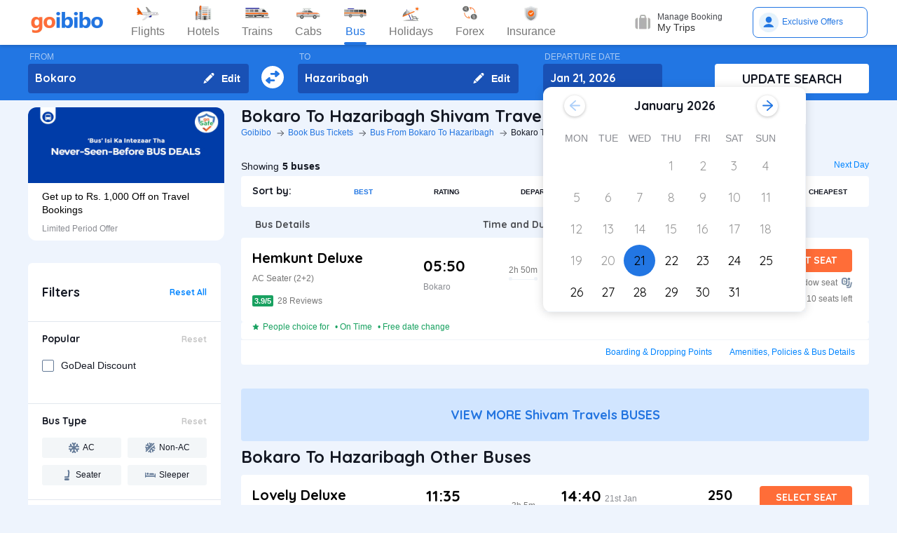

--- FILE ---
content_type: text/html; charset=utf-8
request_url: https://www.goibibo.com/bus/shivam-travels-buses-from-bokaro-to-hazaribagh-online-booking-20205/
body_size: 48993
content:

    <!DOCTYPE html>
    <html lang="en" >
      <head>
        <script>
          var starttime = new Date();
        </script>
        <script type="application/ld+json">
    {"@context":"http://schema.org/","@type":"MobileApplication","name":"Goibibo App","offers":{"@type":"Offer","price":"0","priceCurrency":"INR"}
    ,"aggregateRating":{"@type":"AggregateRating","ratingValue":"4.6","reviewCount":"1798200"},"applicationCategory":"Travel","operatingSystem":"Android, iOS","URL":"https://play.google.com/store/apps/details?id=com.goibibo"}</script>
        <title data-react-helmet="true">Shivam Travels Bokaro to Hazaribagh Bus Tickets Booking - Timings, Schedule, Fares &amp; Prices | Goibibo</title>
        <meta data-react-helmet="true" name="theme-color" content="#2d67b2"/><meta data-react-helmet="true" property="fb:app_id" content="122023101161980"/><meta data-react-helmet="true" property="fb:pages" content="239522418693"/><meta data-react-helmet="true" name="alexaVerifyID" content="l3rQIge7B2N_G1cQl0VZP0y7-nE"/><meta data-react-helmet="true" name="viewport" content="user-scalable=no, initial-scale=1, maximum-scale=1, minimum-scale=1, width=device-width, height=device-height, target-densitydpi=device-dpi"/><meta data-react-helmet="true" name="description" content="Book Shivam Travels Bokaro to Hazaribagh bus tickets online with Goibibo. Check Bokaro to Hazaribagh Shivam Travels bus ticket prices/fares, details, timings, and schedule."/><meta data-react-helmet="true" name="keywords" content="Bokaro to Hazaribagh Shivam Travels, Shivam Travels buses from Bokaro to Hazaribagh, Bokaro to Hazaribagh bus booking, Bokaro to Hazaribagh Shivam Travels fares, Bokaro to Hazaribagh Shivam Travels bus prices"/><meta data-react-helmet="true" property="og:title" content="Shivam Travels Bokaro to Hazaribagh Bus Tickets Booking - Timings, Schedule, Fares &amp; Prices | Goibibo"/><meta data-react-helmet="true" property="og:description" content="Book Shivam Travels Bokaro to Hazaribagh bus tickets online with Goibibo. Check Bokaro to Hazaribagh Shivam Travels bus ticket prices/fares, details, timings, and schedule."/><meta data-react-helmet="true" property="og:image" content="https://gos3.ibcdn.com/bus-default-1489655303.jpg"/><meta data-react-helmet="true" property="og:url" content="https://www.goibibo.com/bus/shivam-travels-buses-from-bokaro-to-hazaribagh-online-booking-20205/"/><meta data-react-helmet="true" name="twitter:title" content="Shivam Travels Bokaro to Hazaribagh Bus Tickets Booking - Timings, Schedule, Fares &amp; Prices | Goibibo"/><meta data-react-helmet="true" name="twitter:description" content="Book Shivam Travels Bokaro to Hazaribagh bus tickets online with Goibibo. Check Bokaro to Hazaribagh Shivam Travels bus ticket prices/fares, details, timings, and schedule."/>
        <link data-react-helmet="true" rel="shortcut icon" href="/favicon.ico"/><link data-react-helmet="true" rel="manifest" href="/manifest.json"/><link data-react-helmet="true" rel="preconnect" href="//goibibo.ibcdn.com/"/><link data-react-helmet="true" rel="dns-prefetch" href="//goibibo.ibcdn.com/"/><link data-react-helmet="true" rel="dns-prefetch" href="//www.googletagmanager.com"/><link data-react-helmet="true" rel="dns-prefetch" href="//www.google-analytics.com"/><link data-react-helmet="true" rel="icon" sizes="192x192" href="https://goibibo.ibcdn.com/hotelsnew/static/images/go@2x.png"/><link data-react-helmet="true" rel="shortcut icon" href="/favicon.ico"/><link data-react-helmet="true" href="https://www.goibibo.com/bus/shivam-travels-buses-from-bokaro-to-hazaribagh-online-booking-20205/" rel="canonical"/><link data-react-helmet="true" href="https://goibibo.ibcdn.com/styleguide/css/combinedStyles.css" rel="stylesheet" type="text/css" media="all"/><link data-react-helmet="true" href="https://jsak.goibibo.com/pwa_v3/happy-header/8.0.0/ssr/header.css" rel="stylesheet" type="text/css" media="all"/>
        
        <style>
*,:after,:before{-webkit-tap-highlight-color:transparent;box-sizing:border-box;padding:0;margin:0;-webkit-font-smoothing:antialiased}::-webkit-scrollbar{display:none}input::-moz-placeholder{color:#a7aabc!important;font-weight:200!important}input::-ms-input-placeholder{color:#a7aabc!important;font-weight:200!important}input::-webkit-input-placeholder{color:#a7aabc!important;font-weight:200!important}a:focus,a:hover,input:focus{text-decoration:none;outline:0}.interlinkcardHeading{color:#141823}.seoStickyGutter{display:block;height:80px;width:100%}header.seoHeader{width:100%;background:#fff;display:flex!important;align-items:center;padding:10px 50px!important;box-shadow:0 2px 4px 0 rgb(0 0 0 / 15%);z-index:900;position:relative}.headerNav{display:flex}.headerNav li{display:flex;align-items:center;border:1px solid #e1e1e1;border-radius:18px;background:0 0;font-size:14px;color:#777;margin-left:10px;cursor:pointer;transition:all .4s ease;font-family:QuickSand,serif;font-weight:700}.headerNav li .nav-link{display:inline-flex;font-size:17px;color:#777;padding:8px 12px;align-items:center}.headerNav li .nav-link.active{color:#fff}.headerNav li.active{background:#2274e0;color:#fff;border:1px solid #2274e0}.headerSprite{background:url(https://gos3.ibcdn.com/bus_seo_header-1633492743.png) no-repeat;background-size:125px 200px;display:block;flex-shrink:0}.headerSprite.logo{width:104px;height:34px;background-position:0 0}.headerSprite.navIconFlights{width:24px;height:18px;background-position:-1px -39px;margin-right:5px}.headerSprite.navIconHotels{width:18px;height:18px;background-position:-4px -60px;margin-right:5px}.headerSprite.navIconBus{width:18px;height:18px;background-position:-5px -83px;margin-right:5px}.headerSprite.navIconTrains{width:17px;height:20px;background-position:-5px -125px;margin-right:5px}.headerSprite.navIconCabs{width:19px;height:16px;background-position:-4px -106px;margin-right:5px}.active .headerSprite.navIconFlights{background-position:-26px -39px}.pageActive, .pageNumber:hover{background-color: #ADD8E6;font-weight:900;}.pageNumber{padding:4px 6px;}.paginationSection{display:flex;flex-flow:wrap;justify-content:space-between;padding: 20px 5px;}.active .headerSprite.navIconHotels{background-position:-29px -60px}.active .headerSprite.navIconBus{background-position:-30px -83px}.active .headerSprite.navIconTrains{background-position:-30px -125px}.active .headerSprite.navIconCabs{background-position:-28px -106px}.headerSprite.editIcon{width:16px;height:16px;background-position:-56px -39px;margin-right:10px}.editIconSection{position:absolute;top:0;right:12px;display:flex;height:100%;align-items:center;height:100%;color:#fff;font-size:14px;font-weight:700;cursor:pointer}header .logo{margin-right:35px}.section{display:flex;width:100%;flex-direction:column;background-color:#eff3f8;position:relative}.innerSection{display:flex;flex-flow:column wrap;width:100%;max-width:1200px;background-color:#2276e3;margin:0 auto;padding-top:10px;padding-bottom:10px}.seoSearchWidget{width:100%;background-color:#2276e3;margin-bottom:10px;position:sticky;top:0;z-index:9;scroll-behavior:smooth;}.SearchWidgetSection{display:flex;flex-wrap:wrap;width:100%;align-items:flex-end}.swapIcon{display:flex;flex-flow:column wrap;width:10%;position:relative;padding-right:10px;padding-left:10px;padding-top:20px;-webkit-box-align:center;align-items:center;cursor:pointer}.searchSection{display:flex;flex-flow:row wrap;width:60%;padding-right:20px;position:relative}.dateSection{display:flex;flex-flow:column wrap;width:20%;padding-right:25px;padding-left:15px;position:relative}.searchBtnWrapper{display:flex;flex-flow:column wrap;width:20%;padding-left:20px;position:relative}.whiteBtn{display:flex;cursor:pointer;-webkit-box-pack:center;justify-content:center;height:42px;background-color:#fff;color:#141823;border:none;font-weight:700;border-radius:.4rem;-webkit-box-align:center;align-items:center;font-family:Quicksand;font-size:18px;font-weight:700}.searchWidgetLabel{color:#fff;padding-bottom:2px;padding-left:2px;opacity:.6;font-size:12px}.searchWidgetDeparture{background-color:#1951b5;color:#fff;border:none;font-size:16px;font-family:Quicksand;font-weight:700;display:block;width:170px;height:42px;padding:10px 10px 12px;line-height:1.3;border-radius:4px;flex-direction:row;align-items:center;cursor:pointer}.searchWidgetFrom{background-color:#1951b5;color:#fff;border:none;font-size:16px;font-family:Quicksand;font-weight:700;display:block;width:100%;height:42px;padding:10px 10px 12px;line-height:1.3;border-radius:4px;flex-direction:row;-webkit-box-align:center;align-items:center}.searchSectionInner{display:flex;flex-flow:column wrap;width:45%;position:relative}.offerCarousel{min-height:190px;min-width:280px;}.searchInfoSection{display:flex;flex-flow:row wrap;width:100%;padding-top:15px;padding-bottom:5px;-webkit-box-pack:justify;justify-content:space-between}.busDay{display:flex;flex-wrap:wrap;font-size:12px;color:#0084ff;text-decoration:none;cursor:pointer}.barSection{color:#647a97;opacity:.69;margin-right:5px;margin-left:5px;font-size:12px}.busCountSection,.busNextPrev{display:flex;flex-wrap:wrap;font-size:14px}.busCountTxt{padding-left:5px;font-size:14px;font-weight:700}.featuresList{display:flex;align-items:center;flex-wrap:wrap}.FeaturesListSection{box-shadow:rgb(185 186 210 / 30%) 0 1px 4px 0;width:100%;display:flex;padding:3px 5px 3px 15px;background-color:#eff3f8}.featuresList li{margin-right:10px;margin-top:4px}.featuresList li span{font-size:12px;padding-left:2px;color:#141823;vertical-align:text-top}h1,h2,h3,h4,h5,h6,p,ul{margin:0;list-style:none;padding:0}a{color:#0084ff;text-decoration:none;cursor:pointer}a:focus,a:hover{text-decoration:none;outline:0}.hide{display:none}.show{display:block}img{max-width:100%}.alignItemCenter{align-items:center}.marginRight10{margin-right:10px}.marginRight20{margin-right:20px}.textCenter{text-align:center}.textRight{text-align:right}.alignItemEnd{align-items:flex-end}.overflow{overflow:hidden}.blackText{color:#000}.darkGreyText{color:#4a4a4a}.greyText{color:#757575}.whiteText{color:#fff}.redText{color:#eb2026}.linkText{color:#2276e3}.darkGreenText{color:#249995}.blueText{color:#00a9ff}.liteBlueText{color:#a9d4f6}.greenText{color:#1a7971}.orangeText{color:#cf8100}.yellowText{color:#f5a623}.darkOrangeText{color:#f27239}.pinkText{color:#db6281}.font12{font-size:12px;line-height:12px}.relative{position:relative}.cancellationPolicy{border-collapse:collapse;width:100%;border: 1px solid;}.cancellationPolicy th,.cancellationPolicy td{border: 1px solid;padding:5px;}.makeFlex{display:flex}.makeFlex .flexTwo{flex:2;}.makeFlex.spaceBetween{justify-content:space-between}.flexOne{flex:1}.appendTop25{margin-top:25px}.appendBottom5{margin-bottom:5px}.appendBottom8{margin-bottom:8px}.appendBottom15{margin-bottom:15px}.appendBottom16{margin-bottom:16px}.appendBottom24{margin-bottom:24px}.appendLeft5{margin-left:5px}.marginRight30{margin-right:30px}.append10{margin:10px}.paddingTopBottom5{padding:5px 0;}.generalContentBlockBody{font-size:14px;color:#46484d;line-height:22px;padding:5px 0;}.whiteCardWrapper{display:flex;flex-direction:row;flex-wrap:wrap}.whiteCardWrapper .whiteCard:nth-child(odd){margin-right:12px}.whiteCardWrapper .whiteCard:nth-child(even){margin-left:12px}.whiteCardWrapper .sectionInfoOperator{margin-right:10px;margin-left:10px}.whiteCardWrapper .sectionInfoOperator:first-child{margin-left:0!important}.whiteCardWrapper .sectionInfoOperator:nth-child(3){margin-right:0}.sectionInfo{width:49%}.sectionInfoOperator{width:32%}.checkBoxWrapper label{position:relative;display:flex;cursor:pointer}.checkBoxWrapper input[type=checkbox]{cursor:pointer;position:absolute;left:0;z-index:11;width:18px;height:18px;opacity:0}.chkBoxText{flex:1;color:#333;font-size:14px;line-height:18px;padding-top:3px}.checkBoxWrapper .box{background:#fff;border:2px solid #647a97;border-radius:2px;display:inline-block;height:18px;margin:0 10px 0 0;position:relative;width:18px;top:2px}.checkBoxWrapper .check{border-color:#fff;border-image:none;border-style:none solid solid none;border-width:medium 2px 2px medium;height:10px;left:6px;position:absolute;top:3px;-webkit-transform:scale(1) rotate(45deg);-ms-transform:scale(1) rotate(45deg);transform:scale(1) rotate(45deg);-webkit-transition-delay:0.1s;transition-delay:0.1s;width:5px;z-index:1}.checkBoxWrapper input[type=checkbox]:checked~.box{border:none;background:#008cff}.bold{font-weight:700}body,html{font-family:roboto,Arial,Helvetica,sans-serif;background:#eef4fd}.quicksandBold{font-family:Quicksand,sans-serif}.acIcon,.backTopIcon,.blanketIcon,.charginPointIcon,.goSafeLocation,.headerDropDown,.liveTracking,.nearLocationIcon,.rightArrow,.searchIcon,.seaterIcon,.sleeperIcon,.starActive,.starInActive,.swapArrow,.waterBottleIcon,.windowSeatIcon{background-size:200px 200px;display:inline-block;font-size:0}.headerDropDown{display:flex;justify-content:center;align-items:center;transform:rotate(90deg);background-color: rgb(0 0 0 / 25%);;border-radius: 50%;width:18px;height:18px}.swapArrow{background-position:-2px -94px;width:24px;height:24px;margin-top:27px}.windowSeatIcon{background-position:-69px -23px;width:15px;height:15px}.starInActive{background-position:-68px -45px;width:12px;height:12px;margin-right:3px}.starActive{background-position:-50px -45px;width:12px;height:12px;margin-right:3px}.nearLocationIcon{background-position:-36px -66px;width:14px;height:13px;margin-right:3px}.backTopIcon{background-position:-2px -44px;width:14px;height:14px;margin-left:10px}.goSafeLocation{margin-right:8px;background-position:-2px -67px;width:28px;height:23px}.rightArrow{background-position:-25px -41px;width:20px;height:20px}.charginPointIcon{background-position:-23px -2px;width:14px;height:16px}.waterBottleIcon{background-position:-2px -21px;width:10px;height:17px}.blanketIcon{background-position:-62px -3px;width:19px;height:10px}.searchIcon{background-position:-3px -2px;width:14px;height:14px;position:absolute;top:10px;right:12px}.sleeperIcon{background-position:-42px -4px;width:15px;height:8px;margin-right:5px}.seaterIcon{background-position:-57px -25px;width:11px;height:10px}.liveTracking{background-position:-36px -21px;width:18px;height:19px;margin-left:5px}.acIcon{background-position:-18px -24px;width:14px;height:14px;margin-right:4px}.learnMoreSection{background:#fff;border-radius:4px;padding:12px 24px 12px 12px;display:flex;flex-direction:row;align-items:center;margin-bottom:16px}.contentCenter{align-items:center;display:flex}.cardInfoSection ul{flex:1;display:flex;flex-wrap:wrap}.cardInfoContent{flex:1}.travelTime p:first-of-type::after,.travelTime p:first-of-type::before{content:"";width:5px;height:5px;border-radius:4px;background:#eff3f8;position:absolute;top:17px}.rtcBus{width:100px}.goSafeLocationTxt{font-size:16px;color:#141823;flex:1}.showMoreList{font-size:12px;background:#f5f8fd;border-radius:4px;padding:6px;color:#2276e3;font-family:Quicksand;margin-left:28px}.sortByWrapper{display:flex;flex-flow:row wrap;width:100%;background-color:#fff;padding-left:16px;padding-right:16px;border-radius:4px;-webkit-box-align:baseline;align-items:baseline;margin-bottom:16px}.sortByHeading{display:flex;flex-flow:row wrap;padding-top:12px;padding-bottom:12px;width:15%}.sortByTxtSpan{font-weight:700;font-size:14px;font-family:Quicksand}.sortBySortingFilters{display:flex;flex-flow:row wrap;width:85%;-webkit-box-pack:justify;justify-content:space-between}.sortByFilterstxtSpan{font-weight:700;font-size:10px;padding:15px;display:flex;-webkit-box-align:center;align-items:center;cursor:pointer}.sortByFilterstxtSpan.active{color:#2276e3}.truncatelistHeading{width:216px;white-space:nowrap;overflow:hidden;text-overflow:ellipsis}.busDetails{padding-left:20px;width:345px}.hotelCard{width:305px;margin-right:24px;height:185px}.hotelImg{background:#d8d8d8;border:1px solid #979797;border-radius:4px;width:305px;height:100px;margin-bottom:8px;display:inline-block}.hotelPrice{font-size:24px;color:#141823;font-family:Quicksand}.hotelLoaction{font-size:14px;color:#777;margin-bottom:4px}.amenitiesNext button,.amenitiesPrev button,.filterNext button,.filterPrev button,.next button,.nextReview button,.prev button,.prevReview button{color:#fff;border:0;background:#fff}.amenitiesPrev button::after,.filterPrev button::after,.prev button::after,.prevReview button::after{content:"";border:solid #2276e3;border-width:0 3px 3px 0;padding:5px;position:absolute;left:-22px;transform:translate(-50%,-50%) rotate(135deg)}.filterHotel{width:285px;height:180px}.amenitiesNext button::after,.filterNext button::after,.next button::after,.nextReview button::after{content:"";border:solid #2276e3;border-width:0 3px 3px 0;padding:5px;position:absolute;top:0;left:45%;transform:translate(-50%,-50%) rotate(-45deg)}.filterPrev button{width:32px;height:32px;box-shadow:0 .1rem .4rem 0 rgb(0 0 0 / 25%);background-color:#fff;border-radius:50%;display:flex;align-items:center;justify-content:center;position:absolute;top:50%;transform:translateY(-50%);cursor:pointer;z-index:1;left:-10px;border:0}.filterPrev button::after{content:"";border:solid #2276e3;border-width:0 2px 2px 0;padding:4px;position:absolute;left:55%;top:50%;transform:translate(-50%,-50%) rotate(135deg)}.filterHotel{width:285px;height:180px}.filterNext button{width:32px;height:32px;box-shadow:0 .1rem .4rem 0 rgb(0 0 0 / 25%);background-color:#fff;border-radius:50%;display:-webkit-box;display:flex;align-items:center;justify-content:center;position:absolute;top:50%;transform:translateY(-50%);cursor:pointer;z-index:1;right:0;border:0}.filterNext button::after{content:"";border:solid #2276e3;border-width:0 2px 2px 0;padding:4px;position:absolute;left:45%;top:50%;transform:translate(-50%,-50%) rotate(-45deg)}.seoCarousel{width:100%}.sliderScroll,.sliderScrollAmenities,.sliderScrollReview{display:flex;overflow-x:auto;scroll-behavior:smooth}.filterSlider{display:flex;flex-direction:column;height:190px;width:280px;border-radius:12px;background-color:#fff}.sliderImg{border-radius:12px 12px 0 0;width:280px;height:108px;cursor:pointer}.sliderInfoSubtext{font-size:12px;color:#898b91;padding-top:10px}.sliderHeadInfo{font-size:14px;color:#000;line-height:1.4}.sliderInfoWrap{cursor:pointer;width:280px;display:flex;flex-direction:column;padding:10px 20px;height:95px;justify-content:flex-end}.sliderHeading{font-size:18px;color:#141823;margin-bottom:4px;font-family:Quicksand}.seoCarousel .sliderNav .carousel-arrow{border:solid #979797;border-width:0 1px 1px 0;display:inline-block;padding:4px}.seoCarousel .sliderNav .filterPrev button{position:absolute;left:-30px;top:25%;padding:0 8px!important;background:#fff;border:0}.seoCarousel .sliderNav{position:absolute;right:0;top:-50px}.seoCarousel .sliderNav .amenitiesPrev button,.seoCarousel .sliderNav .prev button,.seoCarousel .sliderNav .prevReview button{outline:0;border:0}.seoCarousel .sliderNav .filterNext button{position:absolute;right:0;top:25%;padding:0 8px!important;border-left:solid 1px #eaeaea!important;background:#fff;border:0}.seoCarousel .sliderNav .filterNext button{top:50%}.seoCarousel .sliderNav .filterPrev button{left:-17px;top:50%}.seoFaqWrap{display:flex;margin:0 auto;background:#fff;border-radius:6px;padding:20px 32px;flex-direction:column;margin-bottom:24px}.faqHeading{font-size:24px;line-height:32px;color:#141823;font-weight:700;font-family:quicksand;margin-bottom:20px}.seoFaqItem{display:flex;flex-direction:column;margin-bottom:20px}.seoFaqItem .faqQues{color:#46484d;font-weight:700;margin-bottom:8px}.seoFaqItem p{font-size:16px;color:#46484d;line-height:22px}.filterRow{justify-content:space-between;padding:20px;border-bottom:1px solid #e1e7ee}.filterRow h2{font-size:18px;color:#141823;font-family:"Quicksand Bold",sans-serif;margin-bottom:1px}.seoHeading h1, h2{font-size:24px;color:#141823;font-weight:700;font-family:quicksand;margin-bottom:4px;text-transform:capitalize;}.seoBreadcrumbActive{font-size:12px;color:#141823;text-transform:capitalize;}.seoBreadcrumb{display:flex;align-items:center;margin-bottom:16px;text-transform:capitalize;}.seoBreadcrumb li{position:relative;padding-right:24px}.seoBreadcrumb li:last-child::after,.seoBreadcrumb li:last-child::before{display:none}.seoBreadcrumb li::before{content:"";position:absolute;display:block;width:1px;height:8px;background-color:#4f525a;-webkit-transform:rotate(-90deg) translate(15px,4px);-ms-transform:rotate(-90deg) translate(15px,4px);transform:rotate(-90deg) translate(15px,4px);right:15px;top:20px}.seoBreadcrumb li::after{content:"";display:block;width:6px;height:6px;border-top:1px solid #4f525a;border-left:1px solid #4f525a;-webkit-transform:rotate(135deg);-ms-transform:rotate(135deg);transform:rotate(135deg);position:absolute;top:6px;right:7px}.seoBreadcrumb li a{color:#2274e0;font-size:12px;line-height:16px}.seoDescTitle{max-width:89.6rem;width:89.6rem;font-size:16px;line-height:22px;background:#fff;border-radius:4px;padding:12px;color:#141823;margin-bottom:24px}.seoListingTable{width:100%;border:none;outline:0}.seoListingTable{display:flex;align-items:flex-start;background:#fff;border-radius:4px;padding:16px 24px 12px 16px;margin-top:8px}.listingTableSection{width:100%}.seoListingTable td:first-of-type{width:25%}.seoListingTable td:nth-child(2){width:40%;display:flex;align-items:center;justify-content:space-between;flex-direction:column;margin-left:20px}.travellerName{width:250px}.listTypeTableSection .travellerName{width:350px}.seoListingTable td:nth-child(3){width:15%;display:flex;flex-direction:column;text-align:right;flex:1}.seoListingTable td:last-of-type{width:20%;display:flex;flex-direction:column;align-items:flex-end}.travelAgency{font-size:20px;font-family:quicksand;color:#000;font-weight:700;margin-bottom:8px}.busDuration,.rtcbusType{font-size:12px;line-height:16px;color:#757575;margin-bottom:16px}.RatingReview{display:flex;align-items:center;font-size:12px;color:#777;margin-bottom:10px}.RatingTag{background:#f39c12;border-radius:2px;font-size:11px;padding:1px 3px;font-weight:700;color:#fff}.FromInfo{display:flex;flex-direction:column;width:110px;overflow-wrap:break-word;margin-right:12px}.FromInfo p:first-of-type{display:flex;font-size:22px;font-weight:700;font-family:quicksand;color:#000;margin-bottom:8px}.FromInfo p:first-of-type span{font-size:12px;color:#898b91;font-family:Arial,Helvetica,sans-serif;font-weight:400;align-items:flex-end;margin-bottom:3px;display:flex}.FromInfo p:nth-child(2){font-size:12px;color:#898b91}.travelTime{display:flex;flex-direction:column;font-size:12px;color:#777;text-align:center;margin-right:37px}.travelTime p:first-of-type{border-bottom:solid 1px #eff3f8;padding-bottom:5px;margin-bottom:5px;position:relative}.travelTime p:first-of-type::after{left:0}.travelTime p:first-of-type::before{right:0}.price{font-size:20px;font-weight:700;font-family:quicksand;color:#000;margin-bottom:8px;text-align:right}.orgPrice{font-size:12px;color:#777;text-align:right}.selectSeat{outline:0;border:none;background:#ff6d38;width:132px;height:33px;line-height:33px;color:#fff;font-weight:700;border-radius:4px;font-family:quicksand;font-size:14px;margin-bottom:8px;text-align:center}.windowSeat{font-size:12px;display:flex;align-items:center;color:#777;text-align:right;justify-content:right;margin-bottom:8px}.seatLeft{font-size:12px;text-align:right;color:#777}.tableHeading th{color:#4b4d52;font-family:quicksand;font-size:14px}.busInfo{font-size:12px;color:#777;font-family:Arial,Helvetica,sans-serif;font-weight:400;padding-left:35px;flex:1}.marginBottom0{margin-bottom:0}.busInfo p:first-of-type{font-size:20px;font-weight:700;font-family:quicksand;color:#000;margin-bottom:8px}.busesInfo{font-size:20px;font-weight:700;font-family:quicksand;color:#000;margin-bottom:5px;text-align:right}.travelerImg{width:73px;height:73px;border-radius:4px;background:#d8d8d8;border:1px solid #979797;margin-right:18px}.viewMoreBuses{background:#d1e5ff;border-radius:4px;padding:26px 0;color:#2274e0;font-size:18px;font-family:quicksand;font-weight:700;text-align:center;margin-top:24px}.whiteCard h2{font-size:24px;color:#141823;font-family:Quicksand;font-weight:700}.viewBusesRoute{display:flex;flex-direction:row;justify-content:space-between;background:#fff;padding:32px 56px 32px 40px;border-radius:6px;color:#2274e0;font-size:18px;font-family:quicksand;font-weight:700;margin-bottom:24px}.infoTxt{font-size:14px;color:#46484d;margin-top:8px;line-height:20px}.infoLink{font-size:14px;padding:3px}.cardInfoContent,.cardInfoSection{display:flex;flex-direction:row;margin-top:20px;justify-content:space-between;max-height:150px;overflow-x:scroll}.cardInfoSection.heightAuto{max-height:max-content;}.cardInfoContent ul li,.cardInfoSection ul li{margin-bottom:16px;margin-right:30px;width:230px;font-size:14px;color:#777;white-space:nowrap;overflow:hidden;text-overflow:ellipsis}.cardInfoContent ul li a,.cardInfoSection ul li a{font-size:14px;color:#2274e0}.spaceSection{width:20px}.ContentWrapper{width:1200px;margin:0 auto;margin-bottom:70px}.contentSection{display:flex;justify-content:space-between;margin-bottom:34px}.LftSection{width:285px;order:1}.filterSection{background:#fff;border-radius:6px;margin-bottom:16px}.RgtSection{width:calc(1200px - 304px);order:2}.whiteCard{border-radius:6px;background:#fff;padding:20px 32px;margin-bottom:24px}.backTopSection{background:#fff;border-radius:6px;padding:16px 0;display:flex;align-items:center;justify-content:center;color:#141823;font-size:16px;font-family:Quicksand}.makeFlex{display:-webkit-box;display:-webkit-flex;display:-moz-box;display:-ms-flexbox;display:flex}.makeColumn{flex-direction:column!important}.filterSectionRow{border-bottom:1px solid #e3e7eb;padding:20px}.imgWrapper{width:24px;height:24px;background:#f3f6f8;border-radius:2px;margin-right:8px;display:flex;align-items:center;justify-content:center}.filterSectionRow:last-child{margin-bottom:0}.filterSectionRow h3{font-size:14px;color:#141823;font-family:"Quicksand Bold",sans-serif;margin-bottom:16px}.filterTabsWrapper{display:flex;flex-wrap:wrap;justify-content:space-between}.filterTabs{width:118px;height:28px;border-radius:4px;background:#f3f6f8;display:flex;align-items:center;color:#0a2549;font-size:11px;justify-content:center;cursor:pointer;margin-bottom:8px}.filterTabs.active{background:#2276e3;color:#fff;font-weight:700}.searchFeildWrapper{position:relative;margin-bottom:20px}.searchFeildWrapper input::placeholder{color:#9b9b9b}.searchFeildWrapper input[type=text]{border:1px solid #979797;padding:8px 10px 8px 14px;width:100%;border-radius:4px;height:36px;font-weight:400;font-family:Quicksand;font-size:12px;color:#898b91;outline:0}.mFilterHeader,.mobildFilterBtn,.mobileFilterRow{display:none}.mFilterHeader .crossIcon{display:none}input::placeholder{color:#4a4a4a;font-weight:700;opacity:1}input:-ms-input-placeholder{color:#4a4a4a;font-weight:700}input::-ms-input-placeholder{color:#4a4a4a;font-weight:700}.travellerInfoSection{display:flex}.learnMoreTxt{font-size:16px;color:#2276e3;font-weight:700;margin-left:8px}.busesCount,.mobileOnly{display:none}.footerWrapper{background:#fff;padding-top:40px;padding-bottom:60px}.footerContent{width:1280px;margin:0 auto;flex-wrap:wrap}.footerBlock{flex:1;width:206px}.footerBlock .footerHeading{font-size:18px;color:#141823;font-family:quicksand;margin-bottom:16px;font-weight:700}.footInfo li{margin-bottom:12px;width:200px;white-space:nowrap;overflow:hidden;text-overflow:ellipsis}.footInfo li a{color:#757575;font-size:14px;color:#0084ff}.footerSection{border-bottom:1px solid #d8d8d8;padding-bottom:20px;display:flex;flex-direction:row}.followUsSection{display:flex;justify-content:space-between;align-items:flex-end;padding:20px 0;border-bottom:1px solid #d8d8d8}.followIcons img{margin-right:10px}.followTxt{color:#141823;font-size:18px;font-family:quicksand;margin-bottom:10px}.bankInfo{justify-content:flex-end;display:flex}.allRightSection{display:flex;justify-content:space-between;align-items:flex-end;padding:20px 0}.allRightSubContent img{margin-right:18px}.copyrightText{font-size:12px;color:#777;text-align:right}.mobileHeaderWrapper{background-color:#2276e3;min-height:60px;width:100vw;z-index:1;top:0;position:fixed;padding:12px 20px}.headerLeftIcon{width:36px;display:flex;flex-direction:column}.headerLeftIcon span{width:18px;height:2px;margin-bottom:3px;background:#fff}.headerDateTxt{color:#fff;font-size:12px;margin-right:8px}.headerRouteTxt{color:#fff;font-size:16px;margin-bottom:2px;font-family:quicksand}.overlayBg{background-color:rgba(0,0,0,.5);z-index:2;width:100vw;position:absolute;height:100vh;top:0}.headerOverlaySection{position:relative;z-index:4;width:100%;top:0;box-shadow:rgb(0 0 0) 1px 0 0;background:#fff;top:20px}.widgetSection{border-bottom:1px solid #eff3f8}.widgetTab{padding:16px 10px 7px 26px}.updateBtn{display:flex;padding:10px 8px}.departWidget{padding:17px 10px 6px 26px}.widgetHeading{font-size:12px;color:#777;margin-bottom:4px}.widgetTxt{font-size:18px;color:#141823;font-family:quicksand;margin-bottom:2px}.updateSearch{background-color:#ff6d38;border-radius:8px;padding:12px 0;color:#fff;width:100%;text-align:center;font-size:16px;font-family:quicksand}.headerOverlayMain{display:none}.widgetTabRight{display:flex;flex-direction:column;align-items:flex-end}.operatorsContentScetion{margin-bottom:0}.moreBtn{margin-bottom:40px}.appendTop13{margin-top:13px}.appendTop16{margin-top:16px}.busImg{margin-right:16px}.seoCarousel .sliderNav.sliderNavOperators{top:-32px;right:30px}.whiteCardOperators{padding:20px 16px 24px 16px}.amenitiesList{margin-right:32px;text-align:center}.amenitiesListItem{font-size:12px;color:#777;margin-top:6px}.height30{height:30px}.sliderCard{min-width:198px;margin-right:40px}.dateText{font-size:14px;color:#777;margin-left:5px}.cardInfoHeading{font-size:14px;color:#777;margin-bottom:8px;font-weight:700}.cardInfoDisc{font-size:16px;color:#777}.tagGreen{background:#18a160}.redTag{background:#ff3a5c}.infoSection{margin-top:8px;color:#46484d;font-size:14px;margin-bottom:16px;line-height:20px}.leftContentTxt{width:198px;font-size:16px;color:#141823;font-family:quicksand;font-weight:700}.rightContentTxt{font-size:14px;color:#141823}.cardInfoWrapper{display:flex}.listingHeading{font-size:24px;color:#141823;font-family:quicksand;font-weight:700;margin-bottom:16px;margin-top:24px;}.noResult{background:#fff;border-radius:4px;padding:40px;width:100%;display:flex;align-items:center;justify-content:center;flex-direction:column;margin-top:38px}.noResultText{font-size:16px;color:#2276e3;font-weight:700;padding-top:20px;padding-bottom:10px}.operatorsTable td:first-of-type{width:32%}.operatorsTable td:nth-child(2){width:38%}.listTypeTableSection .operatorsTable td:nth-child(2){width:25%}.operatorsTable td:nth-child(3){width:12%}.listTypeTableSection .operatorsTable td:nth-child(3){text-align:center}.listTypeTableSection .operatorsTable td:nth-child(4){width:12%}.operatorsTable td:last-of-type{width:18%}.width300{width:300px}.width350{width:350px}.busTypeInfo{font-size:16px;color:#46484d;line-height:22px}.errorMsgOperatots{font-family:Quicksand;font-weight:400;color:#000;font-size:20px;padding-bottom:20px}.travelPass .discountTxt{font-weight:400;font-size:16px;line-height:20px;color:#141823;max-width:700px;margin-top:8px;margin-bottom:16px}.travelPass .copyBtn{all:unset;padding:8px 16px;font-weight:700;font-size:12px;line-height:16px;text-align:center;color:#2276e3;background-color:#fff;border-style:dashed;border-color:#2276e3;cursor:pointer}.whiteCard.travelPass{background:url("https://gos3.ibcdn.com/busBannerWeb-1652854912.png") no-repeat}.routeInformation .routeTable{margin-top:2px}.routeInformation .infoTitle{width:180px;font-weight:500;font-size:14px;line-height:18px}.routeInformation .infoText{text-align:left;font-weight:400;font-size:14px;line-height:16px;padding-right:40px}.nfContentH{width:1280px;margin:auto;flex-wrap:wrap;padding-top:3rem;padding-bottom:10rem}.nfContentText{font-size:12rem;font-weight:700;color:#cdcdcd}.nfContentSubText{font-size:5rem;font-weight:700;color:#cdcdcd}.nfContentSubText1{font-size:3rem;font-weight:700}@media screen and (max-width:768px){.whiteCard.travelPass{background:url("https://gos3.ibcdn.com/busBannerMobile-1652854979.png");height:171px;background-size:contain;background-repeat:round}.travelPass .discountTxt{font-size:12px;line-height:12px}.travelPass .copyBtn{font-size:12px;line-height:16px;padding:4px 8px}.sortBySortingFilters{width:100%;justify-content:inherit}.sortByWrapper{padding:0;box-shadow:rgb(185 186 210 / 30%) 0 1px 4px 0}.sortByFilterstxtSpan{padding:8px 0;border-right:1px solid #e5e5e5;justify-content:center;flex:1;color:#647a97}.sortByFilterstxtSpan:last-child{border-right:0}.searchInfoSection{padding:12px}.offerCarousel{display:none}.errorMsgOperatots{font-size:14px;padding:15px 10px 10px;background:#fff}.mobileNoResult{font-family:Quicksand;font-size:16px;font-weight:700;color:#141823;padding:15px}.knowMoreLink{font-size:14px;color:#2274e0;font-family:quicksand;font-weight:700}.cardInfoWrapper{display:none}.listingHeading{font-size:16px;padding-left:12px;margin-bottom:10px}.seatLeft{display:none}.busDuration{margin-bottom:8px}.busTypeInfo{font-size:14px;line-height:20px}.sectionInfoOperator{width:100%}.whiteCardWrapper .whiteCard:nth-child(odd){margin-right:0}.whiteCardWrapper .whiteCard:nth-child(even){margin-left:0}.whiteCardWrapper .sectionInfoOperator{margin-right:0;margin-left:0}.firstListBtn{width:100%!important}.busesInfoSection{position:absolute;top:10px;right:12px}.seoListingTable td:last-of-type{width:40%}.sliderNavSlider{display:none}.whiteCard{border-radius:0}.whiteCardWrapper .sectionInfo{width:100%;border-radius:0;margin-left:0!important;margin-right:0!important}.showBusBtn{background:#2276e3;border-radius:50px;border:0;outline:0;padding:8px 12px;font-size:14px;color:#fff}.busesInfoMobile{font-size:16px;font-weight:700;font-family:quicksand;color:#141823;text-align:right;margin-bottom:8px}.desktopOnly{display:none}.downArrow{border:solid #fff;border-width:0 2px 2px 0;display:inline-block;padding:3px;transform:rotate(44deg);margin-bottom:2px;margin-left:4px}.travelerImg{width:50px;height:50px;margin-right:12px}.busesCount{font-size:12px;color:#777;display:block}.backTopSection,.busInfo,.sliderNav,.sortByHeading{display:none}.mobileOnly{display:block}.crossPrice{font-size:14px;color:#777;margin-bottom:4px;text-decoration:line-through;text-align:right}.listingPrice{color:#141823;font-size:18px;font-family:Quicksand}.filterHotel{margin-right:10px}.hotelCard{margin-right:16px}.seoListingTable td:nth-child(3){display:none}.listTypeTableSection .operatorsTable td:nth-child(3){align-self:flex-end}.listTypeTableSection .seoListingTable td:nth-child(3){display:flex}.listTypeTableSection .operatorsTable td .sub_txt{display:block;font-size:10px}.listTypeTableSection td:nth-child(4){display:none}.firstRowList td:nth-child(3){align-self:auto}.faqHeading{font-size:16px;margin-bottom:16px}.seoFaqItem .seoFaqItem,.seoFaqItem p{font-size:14px}.seoFaqWrap{padding:12px 16px}.cardInfoSection{margin-top:16px}.whiteCard{padding:12px 16px;margin-bottom:16px}.whiteCard h2{font-size:16px}.viewBusesRoute{padding:12px 16px;font-size:16px;align-items:center;margin-bottom:16px}.viewBusesRoute p{width:80%}.travelTime{margin-right:18px}.FromInfo p:first-of-type span{display:none}.FromInfo{width:50px;align-items:flex-start}.FromInfo p:nth-child(2),.selectSeat,.windowSeat{display:none}.travelAgency{font-size:18px;margin-bottom:1px}.rtcbusType{font-size:11px;margin-bottom:6px}.viewMoreBuses{margin-top:16px;font-size:16px;border-radius:8px;margin:16px 24px 12px 24px;padding:12px 0}.contentSection{margin-bottom:16px;flex-direction:column}.RatingReview{font-size:11px;margin-bottom:15px}.FromInfo p:first-of-type{font-size:16px;margin-bottom:0}.seoListingTable{padding:10px;border-radius:0;flex-wrap:wrap}.learnMoreTxt{font-size:12px}.seoListingTable td:nth-child(2){width:60%;align-self:flex-end;margin-left:0;align-items: self-start;}.travellerName{width:100%}.firstList .travellerInfoSection{flex-direction:row}.seoListingTable td:first-of-type{width:100%;position:relative}.tagsName{position:absolute;top:0;right:0}.seoListingTable td.firstList:first-of-type{width:100px;flex:1}.cardInfoSection{flex-direction:column}.spaceSection{display:none}.seoHeading h1, h2{white-space:nowrap;overflow:hidden;text-overflow:ellipsis;font-size:16px;margin-bottom:8px;padding:0 12px}.learnMoreSection{border-radius:0;padding:12px 8px;margin-bottom:0}.goSafeLocationTxt{font-size:12px}.seoBreadcrumb{padding:0 12px;margin-bottom:12px}.seoDescTitle{font-size:12px;line-height:16px;border-radius:0;padding:8px;margin-bottom:8px;width: 100%;}.ContentWrapper,.LftSection,.RgtSection{width:100%}.ContentWrapper{flex-direction:column;margin-top:70px;margin-bottom:0}.filterSection{display:none}.allRightSection,.followUsSection{display:none}.footerSection{border-bottom:0;padding-bottom:20px;flex-direction:column}.footerContent{width:100%}.footerBlock{width:inherit;padding:0 24px}.footerBlock .footerHeading{font-size:14px;margin-bottom:8px}.footInfo{margin-bottom:16px}.footInfo li{width:inherit;margin-bottom:16px}.footInfo li a{font-size:12px}}.marginT10{margin-top:10px}.cpointer{cursor:pointer}.nfContentH{width:320px;margin:auto;flex-wrap:wrap;padding-top:3rem;padding-bottom:10rem}.nfContentText{font-size:12rem;font-weight:700;color:#cdcdcd}.nfContentSubText{font-size:5rem;font-weight:700;color:#cdcdcd}.nfContentSubText1{font-size:3rem;font-weight:700}.PersuasionTag{display: flex;color: #18A160;-items: center;width: 100%;margin-bottom: 10px;}.PersuasionTag img {width: 0.9rem;height: 0.9rem;margin-right: 0.6rem;}.PersuasionTag ul {display: flex;}.container {padding-left: 0.8rem;}.licontainer {padding-left: 0.8rem;}.OfferDetailsDiv {display: flex;flex-wrap: wrap;flex-direction: row;background: rgba(255, 194, 74, 0.1);border-radius: 3rem;padding-right: 0.8rem;align-items: center;margin-top: 10px;justify-content: center;}.OfferTxtBusCard {color: #846418;font-size: 0.9rem;padding-left: 0.5rem;font-weight: bold;}.InnerContentLayoutDiv {display: flex;flex-wrap: wrap;align-items: center;position: relative;}.TextSpanBusCard {display: flex;flex-wrap: wrap;color: #647a97;font-size: 1.2rem;align-items: center;font-weight: medium;padding-left: 0.5rem;}.seoListingContainer {margin: 10px 0;}.pTagContainer {display: flex;align-items: flex-start;background: #fff;border-radius: 4px;padding: 0px 24px 0px 16px;}.busDetailsContainer {display: flex;flex-wrap: wrap;width: 100%;background-color: #ffffff;border-bottom-left-radius: 0.4rem;border-bottom-right-radius: 0.4rem;border-top: 1px solid #eff3f8;padding: 1rem 2rem;align-items: center;justify-content: space-between;}.seoListingTableForCard {border-bottom-right-radius: 0;border-bottom-left-radius: 0;}.BoadingElink {font-size: 1.2rem;padding-left: 2.5rem;display: flex;flex-wrap: wrap;color: #0084ff;text-decoration: none;cursor: pointer;}.AmminitiesInnerLayoutDiv {display: flex;flex-flow: row wrap;justify-content: space-between;align-items: center;margin-left: auto;}.seoListingTableForCard td:nth-child(2) {width: 40%;}.discountTag {background: #D1E5FF;padding: 4px 5px;border-radius: 2px;font-size: 11px;color: #141823;margin-bottom: 20px;margin-top: 4px;cursor: pointer;}.rtcBusForCard {width: auto;} @media screen and (max-width:768px) {.priceGoDealMobile{margin-top:-20px;} .busDetailsContainer {display: none;}.pTagContainer {display: none;}.seoListingTableForCard td:nth-child(2) {width: 60%;}.showBusBtnBusCard {color: #2276E3;font-weight: 700;font-size: 12px;line-height: 15px;background: #fff;border: #fff;padding: 0;} .showBusBtnBusCard .downArrow {border-color: #2276E3;}.rtcBusForCard {width: 150px;}.rtcCardMobileOnly {display: flex;flex-direction: column;align-items: flex-end;margin-top: 6px;}.busesCountMobile {font-size: 11px;margin-bottom: 4px;}.rtcListingMobile {padding-bottom: 11px;}.discountTag {margin-bottom: 0;margin-top: 0; }.rtcFlexMobile {align-items: center;}}.listingPriceMobile{text-align: right;}.howToBookList{list-style-type:decimal;padding:10px 20px}

    </style>  
        <style data-styled="true" data-styled-version="5.3.11">@import url('https://fonts.googleapis.com/css?family=Quicksand:400,700&display=swap');/*!sc*/
html{font-size:10px;}/*!sc*/
html,.scroll-container{overflow-y:scroll;}/*!sc*/
html.modal-open{overflow:hidden;}/*!sc*/
body.moda-open{overflow:inherit;}/*!sc*/
@media (prefers-reduced-motion){html,.scroll-container{-webkit-scroll-behavior:auto;-moz-scroll-behavior:auto;-ms-scroll-behavior:auto;scroll-behavior:auto;}}/*!sc*/
*{padding:0;margin:0;-webkit-box-sizing:border-box;-moz-box-sizing:border-box;box-sizing:border-box;}/*!sc*/
.headerBox{z-index:99;}/*!sc*/
.oh{height:110vh;overflow-y:hidden;position:fixed;width:100%;margin:0px auto;}/*!sc*/
body{background:#eef4fd;color:#141823;font:400 1.2rem/1.33 "Helvetica Neue",Helvetica,Arial,sans-serif;-webkit-font-smoothing:antialiased;-moz-osx-font-smoothing:grayscale;}/*!sc*/
data-styled.g2[id="sc-global-eNOVis1"]{content:"sc-global-eNOVis1,"}/*!sc*/
.fTxLcl{width:1.5rem;height:1.5rem;fill:#accff9;cursor:pointer;}/*!sc*/
data-styled.g46[id="sc-gEvEer"]{content:"fTxLcl,"}/*!sc*/
.gnqiTU{width:1.5rem;height:1.5rem;fill:#2276e3;cursor:pointer;}/*!sc*/
data-styled.g47[id="sc-eqUAAy"]{content:"gnqiTU,"}/*!sc*/
.geGAxR{width:100%;display:-webkit-box;display:-webkit-flex;display:-ms-flexbox;display:flex;-webkit-flex-direction:column;-ms-flex-direction:column;flex-direction:column;}/*!sc*/
data-styled.g48[id="sc-fqkvVR"]{content:"geGAxR,"}/*!sc*/
.kUmgeZ{display:-webkit-box;display:-webkit-flex;display:-ms-flexbox;display:flex;-webkit-flex-wrap:wrap;-ms-flex-wrap:wrap;flex-wrap:wrap;-webkit-flex-direction:row;-ms-flex-direction:row;flex-direction:row;width:100%;border-bottom:0.1rem solid #eff3f8;-webkit-flex-direction:column;-ms-flex-direction:column;flex-direction:column;display:-webkit-box;display:-webkit-flex;display:-ms-flexbox;display:flex;}/*!sc*/
data-styled.g49[id="sc-dcJsrY"]{content:"kUmgeZ,"}/*!sc*/
.cYWNIx{width:100%;display:-webkit-box;display:-webkit-flex;display:-ms-flexbox;display:flex;-webkit-flex-direction:column;-ms-flex-direction:column;flex-direction:column;}/*!sc*/
data-styled.g50[id="sc-iGgWBj"]{content:"cYWNIx,"}/*!sc*/
.eUCUPu{display:-webkit-box;display:-webkit-flex;display:-ms-flexbox;display:flex;-webkit-flex-direction:row;-ms-flex-direction:row;flex-direction:row;font-family:Quicksand;font-size:1.8rem;padding-bottom:1.5rem;padding-top:1.5rem;padding-left:2.5rem;padding-right:2.5rem;font-weight:bold;}/*!sc*/
data-styled.g51[id="sc-gsFSXq"]{content:"eUCUPu,"}/*!sc*/
.cAtmCA{width:100%;display:-webkit-box;display:-webkit-flex;display:-ms-flexbox;display:flex;-webkit-flex-direction:column;-ms-flex-direction:column;flex-direction:column;padding-top:0.2rem;padding-left:2.5rem;padding-right:2.5rem;padding-bottom:0.5rem;border-right:0.1rem solid #eff3f8;}/*!sc*/
data-styled.g53[id="sc-imWYAI"]{content:"cAtmCA,"}/*!sc*/
.bMxYqU{display:-webkit-box;display:-webkit-flex;display:-ms-flexbox;display:flex;-webkit-flex-wrap:wrap;-ms-flex-wrap:wrap;flex-wrap:wrap;-webkit-flex-direction:row;-ms-flex-direction:row;flex-direction:row;-webkit-align-items:center;-webkit-box-align:center;-ms-flex-align:center;align-items:center;-webkit-box-pack:start;-webkit-justify-content:flex-start;-ms-flex-pack:start;justify-content:flex-start;}/*!sc*/
.bMxYqU li{width:4.5rem;height:3.5rem;-webkit-box-pack:center;-webkit-justify-content:center;-ms-flex-pack:center;justify-content:center;display:-webkit-box;display:-webkit-flex;display:-ms-flexbox;display:flex;-webkit-flex-wrap:wrap;-ms-flex-wrap:wrap;flex-wrap:wrap;-webkit-flex-direction:column;-ms-flex-direction:column;flex-direction:column;-webkit-align-items:center;-webkit-box-align:center;-ms-flex-align:center;align-items:center;font-size:1.4000000000000001rem;color:#898b91;}/*!sc*/
data-styled.g54[id="sc-jXbUNg"]{content:"bMxYqU,"}/*!sc*/
.bUGgCx{display:-webkit-box;display:-webkit-flex;display:-ms-flexbox;display:flex;-webkit-flex-wrap:wrap;-ms-flex-wrap:wrap;flex-wrap:wrap;-webkit-flex-direction:row;-ms-flex-direction:row;flex-direction:row;-webkit-align-items:center;-webkit-box-align:center;-ms-flex-align:center;align-items:center;-webkit-flex-wrap:wrap;-ms-flex-wrap:wrap;flex-wrap:wrap;-webkit-box-pack:start;-webkit-justify-content:flex-start;-ms-flex-pack:start;justify-content:flex-start;}/*!sc*/
.bUGgCx li{display:-webkit-box;display:-webkit-flex;display:-ms-flexbox;display:flex;-webkit-flex-direction:column;-ms-flex-direction:column;flex-direction:column;width:4.5rem;height:4.5rem;-webkit-box-pack:center;-webkit-justify-content:center;-ms-flex-pack:center;justify-content:center;}/*!sc*/
.bUGgCx li.selectedDate{background:#2276e3;border-radius:50%;overflow:hidden;}/*!sc*/
color:white .sc-dhKdcB li.selectedDate span:hover{background:#2276e3;color:white;}/*!sc*/
.bUGgCx li span{width:100%;display:-webkit-box;display:-webkit-flex;display:-ms-flexbox;display:flex;-webkit-flex-direction:column;-ms-flex-direction:column;flex-direction:column;font-size:1.8rem;color:black;font-family:Quicksand;-webkit-align-items:center;-webkit-box-align:center;-ms-flex-align:center;align-items:center;cursor:pointer;}/*!sc*/
.bUGgCx li span:hover{width:4.5rem;height:4.5rem;background-color:#eef4fd;display:-webkit-box;display:-webkit-flex;display:-ms-flexbox;display:flex;-webkit-flex-direction:column;-ms-flex-direction:column;flex-direction:column;-webkit-box-pack:center;-webkit-justify-content:center;-ms-flex-pack:center;justify-content:center;}/*!sc*/
.bUGgCx li span.partial{width:4.5rem;height:4.5rem;background-color:#eef4fd;display:-webkit-box;display:-webkit-flex;display:-ms-flexbox;display:flex;-webkit-flex-direction:column;-ms-flex-direction:column;flex-direction:column;-webkit-box-pack:center;-webkit-justify-content:center;-ms-flex-pack:center;justify-content:center;}/*!sc*/
.bUGgCx li span.leftactive{font-weight:bold;width:4.5rem;height:4.5rem;background-color:#2276e3;display:-webkit-box;display:-webkit-flex;display:-ms-flexbox;display:flex;-webkit-flex-direction:column;-ms-flex-direction:column;flex-direction:column;color:#ffffff;-webkit-box-pack:center;-webkit-justify-content:center;-ms-flex-pack:center;justify-content:center;border-top-left-radius:50%;border-bottom-left-radius:50%;}/*!sc*/
.bUGgCx li span.rightactive{font-weight:bold;width:4.5rem;height:4.5rem;background-color:#2276e3;display:-webkit-box;display:-webkit-flex;display:-ms-flexbox;display:flex;-webkit-flex-direction:column;-ms-flex-direction:column;flex-direction:column;color:#ffffff;-webkit-box-pack:center;-webkit-justify-content:center;-ms-flex-pack:center;justify-content:center;border-top-right-radius:50%;border-bottom-right-radius:50%;}/*!sc*/
data-styled.g55[id="sc-dhKdcB"]{content:"bUGgCx,"}/*!sc*/
.bmebGJ{display:-webkit-box;display:-webkit-flex;display:-ms-flexbox;display:flex;-webkit-flex-wrap:wrap;-ms-flex-wrap:wrap;flex-wrap:wrap;-webkit-flex-direction:row;-ms-flex-direction:row;flex-direction:row;-webkit-align-items:center;-webkit-box-align:center;-ms-flex-align:center;align-items:center;width:100%;-webkit-box-pack:space-around;-webkit-justify-content:space-around;-ms-flex-pack:space-around;justify-content:space-around;}/*!sc*/
data-styled.g59[id="sc-cwHptR"]{content:"bmebGJ,"}/*!sc*/
.hGcpcp{display:-webkit-box;display:-webkit-flex;display:-ms-flexbox;display:flex;-webkit-flex-wrap:wrap;-ms-flex-wrap:wrap;flex-wrap:wrap;-webkit-flex-direction:row;-ms-flex-direction:row;flex-direction:row;width:100%;}/*!sc*/
data-styled.g60[id="sc-jEACwC"]{content:"hGcpcp,"}/*!sc*/
.cIlxpY{width:3rem;height:3rem;display:-webkit-box;display:-webkit-flex;display:-ms-flexbox;display:flex;border-radius:50%;background-color:#ffffff;-webkit-align-items:center;-webkit-box-align:center;-ms-flex-align:center;align-items:center;-webkit-box-pack:center;-webkit-justify-content:center;-ms-flex-pack:center;justify-content:center;cursor:pointer;box-shadow:0 .1rem .4rem 0 rgba(0,0,0,0.25);color:#2276e3;}/*!sc*/
data-styled.g62[id="sc-dLMFU"]{content:"cIlxpY,"}/*!sc*/
.hUmLfb{position:absolute;left:3rem;}/*!sc*/
data-styled.g63[id="sc-eDPEul"]{content:"hUmLfb,"}/*!sc*/
.jrhaix{position:absolute;right:4rem;}/*!sc*/
data-styled.g64[id="sc-eldPxv"]{content:"jrhaix,"}/*!sc*/
.hxkPeu{display:-webkit-box;display:-webkit-flex;display:-ms-flexbox;display:flex;-webkit-align-items:center;-webkit-box-align:center;-ms-flex-align:center;align-items:center;}/*!sc*/
data-styled.g65[id="sc-fPXMVe"]{content:"hxkPeu,"}/*!sc*/
.DGYAg{width:37.5rem;display:-webkit-box;display:-webkit-flex;display:-ms-flexbox;display:flex;-webkit-flex-direction:column;-ms-flex-direction:column;flex-direction:column;background-color:#ffffff;border-radius:0.4rem;box-shadow:0 2px 14px 0 rgba(0,0,0,0.16);top:1rem;z-index:9;border-radius:1.2rem;position:absolute;top:50px;}/*!sc*/
data-styled.g67[id="Calendarstyles__CalendarBlockOuterWrapper-sc-d92bu0-0"]{content:"DGYAg,"}/*!sc*/
.kEiDPg{line-height:normal;font-size:12px;font-weight:400;}/*!sc*/
.kiJONb{line-height:normal;font-size:14px;font-weight:500;}/*!sc*/
data-styled.g69[id="sc-ikkxIA"]{content:"kEiDPg,kiJONb,"}/*!sc*/
.cfBYrp{display:-webkit-box;display:-webkit-flex;display:-ms-flexbox;display:flex;height:100%;overflow:visible;}/*!sc*/
data-styled.g163[id="sc-kWtpeL"]{content:"cfBYrp,"}/*!sc*/
.kMGddw{display:-webkit-box;display:-webkit-flex;display:-ms-flexbox;display:flex;-webkit-flex-direction:column;-ms-flex-direction:column;flex-direction:column;-webkit-box-pack:space-evenly;-webkit-justify-content:space-evenly;-ms-flex-pack:space-evenly;justify-content:space-evenly;color:#717171 !important;-webkit-align-items:center;-webkit-box-align:center;-ms-flex-align:center;align-items:center;margin-right:32px;position:relative;height:100%;}/*!sc*/
.kMGddw:visited{color:#717171;}/*!sc*/
.kMGddw.active{color:#2274e0;}/*!sc*/
.kMGddw.active::after{position:absolute;bottom:-2px;left:0;content:'';height:4px;width:100%;background-color:#2274e0;border-radius:2px;-webkit-animation:dZduCV 0.4s 1;animation:dZduCV 0.4s 1;}/*!sc*/
data-styled.g166[id="sc-kzqdkY"]{content:"kMGddw,"}/*!sc*/
.haPdef{line-height:normal;font-size:16px;font-weight:500;padding-bottom:8px;color:#777777;}/*!sc*/
.bVZLpw{line-height:normal;font-size:16px;font-weight:500;padding-bottom:8px;color:#2276E3;}/*!sc*/
data-styled.g168[id="sc-bVHCgj"]{content:"haPdef,bVZLpw,"}/*!sc*/
.inKiiS{display:-webkit-box;display:-webkit-flex;display:-ms-flexbox;display:flex;-webkit-align-items:center;-webkit-box-align:center;-ms-flex-align:center;align-items:center;-webkit-box-pack:center;-webkit-justify-content:center;-ms-flex-pack:center;justify-content:center;height:34px;}/*!sc*/
data-styled.g169[id="sc-dSIIpw"]{content:"inKiiS,"}/*!sc*/
.hPWHtn{margin-right:0;}/*!sc*/
data-styled.g171[id="sc-ktPPKK"]{content:"hPWHtn,"}/*!sc*/
.bFlXUX{display:-webkit-box;display:-webkit-flex;display:-ms-flexbox;display:flex;-webkit-align-items:center;-webkit-box-align:center;-ms-flex-align:center;align-items:center;background:transparent;cursor:pointer;height:100%;position:relative;overflow:visible;line-height:normal;font-size:16px;font-weight:500;}/*!sc*/
.bFlXUX.active,.bFlXUX:hover{color:#777;}/*!sc*/
.bxizey{display:-webkit-box;display:-webkit-flex;display:-ms-flexbox;display:flex;-webkit-align-items:center;-webkit-box-align:center;-ms-flex-align:center;align-items:center;background:transparent;cursor:pointer;height:100%;position:relative;overflow:visible;line-height:normal;font-size:16px;font-weight:500;}/*!sc*/
.bxizey.active,.bxizey:hover{color:#2274e0;}/*!sc*/
data-styled.g174[id="sc-ePDLzJ"]{content:"bFlXUX,bxizey,"}/*!sc*/
.kTyONl{cursor:pointer;width:147px;display:-webkit-box;display:-webkit-flex;display:-ms-flexbox;display:flex;-webkit-box-pack:space-evenly;-webkit-justify-content:space-evenly;-ms-flex-pack:space-evenly;justify-content:space-evenly;-webkit-align-items:center;-webkit-box-align:center;-ms-flex-align:center;align-items:center;}/*!sc*/
.kTyONl .special-logo{margin-left:-22px;background-repeat:no-repeat;background-size:contain;}/*!sc*/
data-styled.g176[id="sc-dPZUQH"]{content:"kTyONl,"}/*!sc*/
.iMOcLd{display:-webkit-box;display:-webkit-flex;display:-ms-flexbox;display:flex;width:inherit;height:60px;}/*!sc*/
data-styled.g177[id="sc-eBHhsj"]{content:"iMOcLd,"}/*!sc*/
.dZPUhR{display:-webkit-box;display:-webkit-flex;display:-ms-flexbox;display:flex;-webkit-align-items:center;-webkit-box-align:center;-ms-flex-align:center;align-items:center;cursor:pointer;position:relative;min-height:40px;width:108px;margin-right:20px;}/*!sc*/
.dZPUhR:hover .tooltip{display:block;z-index:9999999;}/*!sc*/
data-styled.g178[id="sc-iXzfSG"]{content:"dZPUhR,"}/*!sc*/
.kofORz{width:148px;}/*!sc*/
data-styled.g179[id="sc-lnPyaJ"]{content:"kofORz,"}/*!sc*/
.fYVtHj{position:absolute;background:#fff;border:1px solid #e3e3e3;border-radius:4px;box-shadow:0 2px 7px 0 rgba(0,0,0,0.5);width:250px;padding:10px 12px 10px 30px;top:52px;left:-66px;display:none;color:#46484d;}/*!sc*/
.sc-lnPyaJ:hover .sc-dExYaf{display:block;z-index:9999999;}/*!sc*/
.fYVtHj::after,.fYVtHj::before{bottom:100%;left:50%;border:solid transparent;content:'';height:0;width:0;position:absolute;pointer-events:none;}/*!sc*/
.fYVtHj::after{border-color:rgba(255,255,255,0);border-bottom-color:#fff;border-width:8px;margin-left:-8px;}/*!sc*/
.fYVtHj::before{border-color:rgba(227,227,227,0);border-bottom-color:#e3e3e3;border-width:9px;margin-left:-9px;}/*!sc*/
.fYVtHj p::before{content:'';width:8px;height:8px;border-radius:100%;background:#50e3c2;display:block;position:absolute;left:12px;top:12px;}/*!sc*/
data-styled.g181[id="sc-dExYaf"]{content:"fYVtHj,"}/*!sc*/
.jKMiLn{margin-right:10px;}/*!sc*/
data-styled.g182[id="sc-iapWAC"]{content:"jKMiLn,"}/*!sc*/
.imyQWE{-webkit-animation-duration:1s;animation-duration:1s;-webkit-animation-fill-mode:forwards;animation-fill-mode:forwards;-webkit-animation-iteration-count:infinite;animation-iteration-count:infinite;-webkit-animation-name:chQMmz;animation-name:chQMmz;-webkit-animation-timing-function:linear;animation-timing-function:linear;background:#f6f7f8;background:linear-gradient(to right,#ebeff2 8%,#f9fafb 18%,#ebeff2 33%);background-size:800px 104px;position:relative;}/*!sc*/
data-styled.g219[id="sc-kCMKrZ"]{content:"imyQWE,"}/*!sc*/
.ekHcja{width:80%;height:15px;}/*!sc*/
data-styled.g220[id="sc-dJiZtA"]{content:"ekHcja,"}/*!sc*/
.cItkMp{border-radius:50%;width:30px;height:30px;}/*!sc*/
data-styled.g221[id="sc-epALIP"]{content:"cItkMp,"}/*!sc*/
.bCRclP{width:164px;position:relative;height:44px;background-color:#fff;-webkit-transition:all 0.4s ease;transition:all 0.4s ease;margin-right:2px;}/*!sc*/
.bCRclP .gr-user{width:28px;height:28px;border-radius:100%;overflow:hidden;}/*!sc*/
.bCRclP .gr-user img{width:28px;height:28px;border-radius:50%;}/*!sc*/
.bCRclP .gr-user.name__text{background-image:linear-gradient(225deg,#ff3e5e,#ff7f3f);font-size:16px;color:#fff;display:-webkit-box;display:-webkit-flex;display:-ms-flexbox;display:flex;-webkit-align-items:center;-webkit-box-align:center;-ms-flex-align:center;align-items:center;-webkit-box-pack:center;-webkit-justify-content:center;-ms-flex-pack:center;justify-content:center;}/*!sc*/
.bCRclP .you-are{vertical-align:bottom;}/*!sc*/
.bCRclP .horizontal_shimmer{margin-left:12px;}/*!sc*/
@media (min-width:800px) and (max-width:1199px){.bCRclP{margin-right:22px;}}/*!sc*/
data-styled.g222[id="sc-iLsKjm"]{content:"bCRclP,"}/*!sc*/
.kyGAMP{width:100%;position:relative;display:-webkit-box;display:-webkit-flex;display:-ms-flexbox;display:flex;-webkit-align-items:center;-webkit-box-align:center;-ms-flex-align:center;align-items:center;height:100%;border-radius:8px;border:solid 1px #2276e3;padding:0 8px;cursor:pointer;overflow:hidden;}/*!sc*/
data-styled.g225[id="sc-fKWMtX"]{content:"kyGAMP,"}/*!sc*/
.fLwfwV{width:100%;background:#fff;display:-webkit-box !important;display:-webkit-flex !important;display:-ms-flexbox !important;display:flex !important;-webkit-align-items:center;-webkit-box-align:center;-ms-flex-align:center;align-items:center;box-shadow:0 2px 4px 0 rgba(0,0,0,0.15);z-index:900;position:relative;height:64px;}/*!sc*/
.fLwfwV.header-sticky{position:fixed !important;left:0;top:0;}/*!sc*/
@media (max-width:640px){.fLwfwV{display:none !important;}}/*!sc*/
data-styled.g246[id="sc-jdkBTo"]{content:"fLwfwV,"}/*!sc*/
.cvSxYZ{display:-webkit-box;display:-webkit-flex;display:-ms-flexbox;display:flex;-webkit-align-items:center;-webkit-box-align:center;-ms-flex-align:center;align-items:center;margin-left:auto;position:relative;}/*!sc*/
data-styled.g247[id="sc-fmzyuX"]{content:"cvSxYZ,"}/*!sc*/
.euRqBD{width:1200px;margin:0px auto;display:-webkit-box;display:-webkit-flex;display:-ms-flexbox;display:flex;}/*!sc*/
data-styled.g248[id="sc-cspYLC"]{content:"euRqBD,"}/*!sc*/
.ewZwDF{display:block;height:64px;width:100%;}/*!sc*/
data-styled.g249[id="sc-dwalKd"]{content:"ewZwDF,"}/*!sc*/
.Ldrhx .header-sprite,.Ldrhx .dropdown-sprite{background:url(https://go-assets.ibcdn.com/u/GI/images/1736403968363-header-sprite.png) 0 0 no-repeat;background-size:125px 200px;display:block;-webkit-flex-shrink:0;-ms-flex-negative:0;flex-shrink:0;}/*!sc*/
.Ldrhx .header-sprite.logo{width:104px;height:30px;background-position:-2px -1px;}/*!sc*/
.Ldrhx .header-sprite.nav-icon-flights{width:32px;height:20px;background-position:-69px -33px;}/*!sc*/
.Ldrhx .header-sprite.nav-icon-hotels{width:24px;height:22px;background-position:-3px -178px;}/*!sc*/
.Ldrhx .header-sprite.nav-icon-bus{width:32px;height:14px;background-position:-3px -89px;}/*!sc*/
.Ldrhx .header-sprite.nav-icon-trains{width:36px;height:16px;background-position:-2px -52px;}/*!sc*/
.Ldrhx .header-sprite.nav-icon-cabs{width:34px;height:16px;background-position:-2px -69px;}/*!sc*/
.Ldrhx .header-sprite.nav-icon-holiday{width:26px;height:21px;background-position:-4px -105px;}/*!sc*/
.Ldrhx .header-sprite.nav-icon-forex{width:22px;height:22px;background-position:-5px -131px;}/*!sc*/
.Ldrhx .header-sprite.nav-icon-insurance{width:20px;height:22px;background-position:-5px -153px;}/*!sc*/
.Ldrhx .header-sprite.user-icon{width:28px;height:28px;background-position:-41px -56px;}/*!sc*/
.Ldrhx .header-sprite.mytrip-icon{width:22px;height:22px;background-position:-43px -33px;}/*!sc*/
.Ldrhx .dropdown-sprite.gotribeLogo{width:50px;height:14px;background-position:-38px -86px;}/*!sc*/
.Ldrhx .dropdown-sprite.gotribe{width:16px;height:16px;background-position:-2px -33px;}/*!sc*/
.Ldrhx .dropdown-sprite.offers{width:16px;height:16px;background-position:-107px -19px;}/*!sc*/
.Ldrhx .dropdown-sprite.mytrip{width:16px;height:16px;background-position:-107px -1px;}/*!sc*/
.Ldrhx .dropdown-sprite.gocash{width:16px;height:18px;background-position:-22px -33px;}/*!sc*/
.Ldrhx .dropdown-sprite.student{width:16px;height:16px;background-position:-107px -37px;}/*!sc*/
.Ldrhx .dropdown-sprite.giftCard{width:16px;height:16px;background-position:-107px -57px;}/*!sc*/
.Ldrhx .arrow-icon{border:solid #2274e0;border-width:0 2px 2px 0;display:inline-block;padding:2px;margin-left:auto;}/*!sc*/
.Ldrhx .arrow-icon.right{-webkit-transform:rotate(-45deg);-ms-transform:rotate(-45deg);transform:rotate(-45deg);-webkit-transform:rotate(-45deg);}/*!sc*/
.Ldrhx .arrow-icon.left{-webkit-transform:rotate(135deg);-ms-transform:rotate(135deg);transform:rotate(135deg);-webkit-transform:rotate(135deg);}/*!sc*/
.Ldrhx .arrow-icon.up{-webkit-transform:rotate(-135deg);-ms-transform:rotate(-135deg);transform:rotate(-135deg);-webkit-transform:rotate(-135deg);}/*!sc*/
.Ldrhx .arrow-icon.down{-webkit-transform:rotate(45deg);-ms-transform:rotate(45deg);transform:rotate(45deg);-webkit-transform:rotate(45deg);}/*!sc*/
data-styled.g250[id="sc-BQMaI"]{content:"Ldrhx,"}/*!sc*/
@-webkit-keyframes dZduCV{0%{width:0;left:60%;-webkit-transform:translateX(-50%);-ms-transform:translateX(-50%);transform:translateX(-50%);}50%{width:100%;left:0;-webkit-transform:translateX(0%);-ms-transform:translateX(0%);transform:translateX(0%);}100%{width:100%;left:50%;-webkit-transform:translateX(-50%);-ms-transform:translateX(-50%);transform:translateX(-50%);}}/*!sc*/
@keyframes dZduCV{0%{width:0;left:60%;-webkit-transform:translateX(-50%);-ms-transform:translateX(-50%);transform:translateX(-50%);}50%{width:100%;left:0;-webkit-transform:translateX(0%);-ms-transform:translateX(0%);transform:translateX(0%);}100%{width:100%;left:50%;-webkit-transform:translateX(-50%);-ms-transform:translateX(-50%);transform:translateX(-50%);}}/*!sc*/
data-styled.g253[id="sc-keyframes-dZduCV"]{content:"dZduCV,"}/*!sc*/
@-webkit-keyframes chQMmz{0%{background-position:-468px 0;}100%{background-position:468px 0;}}/*!sc*/
@keyframes chQMmz{0%{background-position:-468px 0;}100%{background-position:468px 0;}}/*!sc*/
data-styled.g254[id="sc-keyframes-chQMmz"]{content:"chQMmz,"}/*!sc*/
</style>
        <style>   .prgsvOverlay {
            width: 100%;
            height: 100%;
            /* overflow-y: auto; */
            position: fixed;
            top: 0;
            left: 0;
            background-color: #ffffff;
            z-index: 11;
            display: flex;
            flex-direction: column;
        }
        
        .widgetWrap {
            flex: 1;
            height: calc(100% - 60px);
            overflow-y: auto;
        }
        
        .prgsvOverlay__hdr {
            display: flex;
            padding: 20px 0 0 15px;
            box-shadow: 0 1px 7px 0 rgba(0, 0, 0, 0.2);
            /* border-bottom: 1px solid rgba(151, 151, 151, 0.3); */
            /* position: sticky;
            position: -webkit-sticky;
            top: 0;
            z-index: 1; */
            z-index: 100;
            background: #fff;
            overflow: hidden;
        }
        
        .prgsvOverlay.selDate .prgsvOverlay__hdr {
            box-shadow: none;
            border-bottom: 1px solid rgba(151, 151, 151, 0.3);
        }
        
        .prgsvOverlay__hdr ul {
            display: flex;
            overflow-y: auto;
        }
        
        /* Hide scrollbar for Chrome, Safari and Opera */
        .prgsvOverlay__hdr ul::-webkit-scrollbar {
            display: none;
        }
          
        /* Hide scrollbar for IE and Edge */
        .prgsvOverlay__hdr ul {
            -ms-overflow-style: none;
        }
        
        .prgsvOverlay__hdr ul::after {
            content: '';
            flex: 0 0 15px;
        }
        
        .prgsvOverlay__hdr ul li {
            display: flex;
            flex-direction: column;
            align-items: center;
            justify-content: center;
            min-width: 72px;
            font-size: 10px;
            font-weight: 600;
            color: #9b9b99;
            margin-right: 15px;
            letter-spacing: 0.2px;
            flex-shrink: 0;
            position: relative;
            padding-bottom: 12px;
        }
        
        html[dir='ltr'] .prgsvOverlay__hdr ul li:last-child {
            margin-right: 0;
        }
        
        .prgsvOverlay__hdr ul li > span:first-child {
            text-transform: uppercase;
        }
        
        .prgsvOverlay__hdr ul li.active > span:first-child {
            font-weight: 900;
            color: #000;
            text-transform: uppercase;
        }
        
        .prgsvOverlay__hdr ul li:after {
            width: 0;
            height: 5px;
            background: transparent;
            position: absolute;
            left: 50%;
            -webkit-transform: translateX(-50%);
            -moz-transform: translateX(-50%);
            -o-transform: translateX(-50%);
            transform: translateX(-50%);
            bottom: -1px;
            content: "";
            -webkit-transition: all 0.3s ease-in-out;
            -o-transition: all 0.3s ease-in-out;
            -moz-transition: all 0.3s ease-in-out;
            transition: all 0.3s ease-in-out;
            -webkit-transform-origin: center center;
            -moz-transform-origin: center center;
            -o-transform-origin: center center;
            transform-origin: center center;
        }
        
        .prgsvOverlay__hdr ul li.active:after {
            background: #008cff;
            width: 100%;
        }
        .sp__srchFrmSprt--cross {
            background-position: -153px -30px;
            width: 14px;
            height: 14px;
        }
        .sp__srchFrmSprt {
            background-image: url('https://gos3.ibcdn.com/searchForm-1678965762.png');
            background-size: 300px 300px;
            background-repeat: no-repeat;
            display: inline-block;
            flex-shrink: 0;
        }
        /* Right to Left */
        
        html[dir='rtl'] .prgsvOverlay__hdr .sp__srchFrmSprt--cross{
            margin-right: 15px;
        }
        
        html[dir='rtl'] .prgsvOverlay__hdr ul li{
            margin-left: 15px;
            margin-right: 0;
        }
        
        html[dir='rtl'] .prgsvOverlay__hdr ul li:last-child{
            margin-left: 0;
        }

        .Selectable .DayPicker-Day--selected:not(.DayPicker-Day--start):not(.DayPicker-Day--end):not(.DayPicker-Day--outside) {
            background-color: #f0f8ff !important;
            color: #4a90e2;
        }
        
        .Selectable .DayPicker-Day {
            border-radius: 0 !important;
        }
        
        /* .Selectable .DayPicker-Day--start {
            border-top-left-radius: 50% !important;
            border-bottom-left-radius: 50% !important;
        }
        
        .Selectable .DayPicker-Day--end {
            border-top-right-radius: 50% !important;
            border-bottom-right-radius: 50% !important;
        } */
        
        /* customize CSS */
        .rangeCalView {
            height: 100%;
            display: flex;
            flex-direction: column;
        }
        
        .rangeCalView .RangeExample {
            flex: 1;
            overflow-y: auto;
        }
        
        .rangeCalView .srchForm__btn {
            margin-top: 2px;
            z-index: 11;
        }
        
        .rangeCalView .DayPicker-Day {
            position: relative;
            padding: 20px 0.5em;
            font-weight: 600;
            font-size: 14px;
            color: rgba(0, 0, 0, 0.87);
        }
        
        .rangeCalView .DayPicker-Day--outside {
            background-color: #f2f2f2;
        }
        
        .rangeCalView .DayPicker-Day.DayPicker-Day--disabled {
            color: rgba(155, 155, 155, 0.6) !important;
        }
        
        .rangeCalView .DayPicker-Day.DayPicker-Day--disabled:focus, .DayPicker-Day:focus {
            outline: none;
        }
        
        .rangeCalView .DayPicker-Day.DayPicker-Day--today {
            /* background-color: rgba(0, 140, 255, 0.3);
            color: #4a4a4a; */
        }
        
        .rangeCalView .DayPicker-NavButton.DayPicker-NavButton--next, .rangeCalView .DayPicker-NavButton.DayPicker-NavButton--prev {
            display: none;
        }
        
        .rangeCalView .DayPicker-Month .DayPicker-Caption > div {
            font-size: 16px;
            font-weight: 700;
            display: flex;
            align-items: center;
        }
        
        .rangeCalView .DayPicker-Month .DayPicker-Caption > div > .customYear {
            margin-left: 3px;
            font-weight: 300;
        }
        
        .rangeCalView .DayPicker-Month .DayPicker-Caption > div > .labelTxt {
            color: #cf8100;
            font-size: 11px;
            font-weight: 700;
            padding: 2px 4px;
            background-color: #ffedd1;
            margin-left: 10px;
            border-radius: 4px;
        }
        
        .rangeCalView__dates {
            /* position: sticky;
            position: -webkit-sticky;
            top: 0; */
            z-index: 1;
            background: #fff;
            padding: 2px 0;
            display: flex;
            flex-direction: column;
            box-shadow: 0 3px 7px 0 rgba(0, 0, 0, 0.21);
        }
        
        .srchForm__btn .rangeCalView__dates {
            position: static;
            top: auto;
            box-shadow: 0 -2px 5px 0 rgba(0, 0, 0, 0.21);
            padding: 15px 15px 0;
        }
        
        .rangeCalView .srchForm__btn a {
            margin: 0 auto 10px;
            width: calc(100% - 30px);
            z-index: 11;
        }
        
        .rangeCalView__dates--departure, .rangeCalView__dates--return {
            position: relative;
            min-height: 47px;
            flex: 1;
            position: relative;
            min-width: 140px;
            border-radius: 2px;
            padding: 8px 9px;
            display: flex;
            flex-direction: column;
            background-color: rgb(247, 247, 247);
            border: 1px solid rgb(231, 231, 231);
        }
        
        .srchForm.version2 .rangeCalView__dates--departure, .rangeCalView__dates--return {
            min-height: 51px;
        }
        
        .rangeCalView__dates--departure {
            margin-right: 10px;
        }
        
        .rangeCalView.hotel .rangeCalView__dates--departure::after,
        .rangeCalView.hotel .rangeCalView__dates--return::before {
            position: absolute;
            top: 20px;
            right: -5px;
            content: '';
            width: 20px;
            height: 10px;
            background-color: #fff;
            border-top-left-radius: 110px;
            border-top-right-radius: 110px;
            border: 1px solid rgb(231, 231, 231);
            border-bottom: 0;
            transform:rotate(-90deg);
        }
        
        .rangeCalView.hotel .rangeCalView__dates--return::before {
            left: -5px;
            transform:rotate(90deg);
        }
        
        .rangeCalView.hotel .rangeCalView__dates--departure.active::after,
        .rangeCalView.hotel .rangeCalView__dates--return.active::before {
            border: 1px solid rgb(181, 220, 255);
        }
        
        .rangeCalView__dates--return .sp__srchFrmSprt.sp__srchFrmSprt--smClose {
            position: absolute;
            right: -7px;
            top: -7px;
        }
        
        .rangeCalView__dates--departure.active, .rangeCalView__dates--return.active {
            background-color: rgb(249, 252, 255);
            border: 1px solid rgb(181, 220, 255);
        }
        
        .rangeCalView__dates--departure.active > span:first-child, .rangeCalView__dates--return.active > span:first-child {
            color: rgb(0, 140, 255);
        }
        
        .rangeCalView__dates .rangeCalView__dates--dayName {
            /* display: table; */
            display: flex;
        }
        
        .rangeCalView__dates .rangeCalView__dates--dayName > span {
            /* display: table-cell; */
            flex: 1;
            padding: 8px 0.5em;
            border-radius: 50%;
            vertical-align: middle;
            text-align: center;
            font-size: 12px;
            color: #000;
        }
        
        .rangeCalView .srchForm__btn {
            /* position: fixed; */
            /* left: 15px;
            width: calc(100% - 30px);
            bottom: 20px; */
            /* left: 0;
            bottom: 120px;
            width: 100%; */
            background-color: #fff;
            /* z-index: 11; */
        }
        
        .rangeCalView .DayPicker-Day--selected:not(.DayPicker-Day--disabled):not(.DayPicker-Day--outside) {
            background-color:  rgb(0, 140, 255);
            font-weight: 900;
            color: #fff;
            border-radius: 0px !important;
            outline: none !important;
        }
        
        .rangeCalView .DayPicker-Day--selected:not(.DayPicker-Day--disabled):not(.DayPicker-Day--outside):hover {
            background-color:  rgb(0, 140, 255);
            font-weight: 900;
            color: #fff;
            border-radius: 0px !important;
            outline: none !important;
        }
        
        .rangeCalView .DayPicker-Day--selected:not(.DayPicker-Day--disabled):not(.DayPicker-Day--outside) .dateCell > span, 
        .rangeCalView .DayPicker-Day--selected:not(.DayPicker-Day--disabled):not(.DayPicker-Day--outside):hover .dateCell > span {
            color: #787878 !important;
            background-color: transparent;
        }
        
        .rangeCalView .DayPicker-Day--start:not(.DayPicker-Day--disabled):not(.DayPicker-Day--outside) .dateCell > span, 
        .rangeCalView .DayPicker-Day--start:not(.DayPicker-Day--disabled):not(.DayPicker-Day--outside):hover .dateCell > span,
        .rangeCalView .DayPicker-Day--end:not(.DayPicker-Day--disabled):not(.DayPicker-Day--outside) .dateCell > span, 
        .rangeCalView .DayPicker-Day--end:not(.DayPicker-Day--disabled):not(.DayPicker-Day--outside):hover .dateCell > span  {
            color: #fff !important;
            background-color: transparent;
        }
        
        .rangeCalView .dateCell > span.dateCell__dots {
            display: flex;
            bottom: 5px;
        }
        
        .rangeCalView .dateCell > span:not(.holydyTxt) {
            position: absolute;
            bottom: 5px;
            left: 50%;
            transform: translateX(-50%);
        }
        
        .rangeCalView .DayPicker-Day .dateCell > span > span {
            background-color: #4a4a4a;
            margin-right: 2px;
        }
        
        .rangeCalView .DayPicker-Day .dateCell > span span:last-child {
            margin-right: 0;
        }
        
        .rangeCalView .DayPicker-Day--selected:not(.DayPicker-Day--disabled):not(.DayPicker-Day--outside):hover .dateCell > span > span {
            background-color: #fff;
        }
        
        .rangeCalView.variation2 {
            /* padding-bottom: 120px; */
        }
        
        .rangeCalView.variation3 {
            /* padding-bottom: 150px; */
        }
        
        .rangeCalView.variation2 .rangeCalView__dates, .rangeCalView.variation3 .rangeCalView__dates {
            top: 55px;
        }
        
        .rangeCalView.variation2 .srchForm__btn, .rangeCalView.variation3 .srchForm__btn {
            left: 0;
            bottom: 0;
            width: 100%;
            background-color: #fff;
        }
        
        .rangeCalView.variation2 .srchForm__btn .rangeCalView__dates {
            position: static;
            top: auto;
            box-shadow: 0 -5px 5px 0 rgba(0, 0, 0, 0.21);
            padding: 15px 15px 0;
        }
        
        .rangeCalView.variation3 .srchForm__btn .rangeCalView__dates {
            position: static;
            top: auto;
            box-shadow: 0 -5px 5px 0 rgba(0, 0, 0, 0.21);
            padding: 0;
        }
        
        .rangeCalView.variation3 .srchForm__btn a {
            width: 100%;
        }
        
        .rangeCalView.variation3 .srchForm__btn .rangeCalView__dates .rangeCalView__dates--dayName {
            padding: 5px 0;
        }
        
        .rangeCalView.variation2 .srchForm__btn a {
            margin: 0 auto 10px;
            width: calc(100% - 30px);
        }
        
        .rangeCalView__dates-toolTip {
            display: none;
            align-items: center;
            color: #fff;
            max-width: 300px;
            padding: 11px 9px;
            position: absolute;
            z-index: 1;
            background-color: rgb(36, 153, 149);
            border-radius: 5px;
            box-shadow: 0 2px 7px 0 rgba(0, 0, 0, 0.3);
        }
        
        .rangeCalView__dates-toolTip::after {
            width: 0;
            height: 0;
            bottom: -5px;
            left: 45px;
            content: "";
            position: absolute;
            margin-left: -0.5em;
            -webkit-box-sizing: border-box;
            -moz-box-sizing: border-box;
            box-sizing: border-box;
            border: 8px solid rgb(36, 153, 149);
            -webkit-transform: rotate(-225deg);
            -moz-transform: rotate(-225deg);
            -o-transform: rotate(-225deg);
            transform: rotate(-45deg);
            border-color: transparent transparent rgb(36, 153, 149) rgb(36, 153, 149);
        }
        
        .rangeCalView__dates--departure.active .rangeCalView__dates-toolTip {
            display: flex;
            left: -5px;
            top: -45px;
            min-width: 200px;
        }
        
        .rangeCalView__dates--return.active .rangeCalView__dates-toolTip {
            display: flex;
            left: -50px;
            top: -45px;
            min-width: 200px;
        }
        
        .rangeCalView__dates--return .rangeCalView__dates-toolTip::after {
            left: 155px;
        }
        
        .rangeCalView .DayPicker-Day:not(.DayPicker-Day--outside) {
            border: 1px solid #e7e7e7;
        }
        
        .rangeCalView .DayPicker-Body {
            border-top: 1px solid #e7e7e7;
            border-bottom: 1px solid #e7e7e7;
        }
        
        .rangeCalView .DayPicker-Month {
            width: calc(100% - 2px);
            margin: 0;
            margin-bottom: 30px;
        }
        
        .rangeCalView .DayPicker-Caption {
            margin-bottom: 20px;
            padding-left: 20px;
        }
        
        .rangeCalView .DayPicker-Months {
            padding-top: 10px;
        }
        
        .rangeCalView .holydyTxt {
            width: 100%;
            font-size: 9px;
            font-weight: 700;
            padding: 1px 3px;
            color: #cf8100;
            background-color: #ffedd1;
            position: absolute;
            top: 0;
            left: 0;
            white-space: nowrap;
            overflow: hidden;
            display: inline-block;
            z-index: -1;
        }
        
        .rangeCalView .holydyTxt.today {
            background-color: transparent;
            color: rgb(0, 140, 255);
            z-index: 10;
        }
        
        .rangeCalView .DayPicker-Day.DayPicker-Day--disabled.DayPicker-Day--today {
            background-color: transparent;
        }
        
        .rangeCalView .DayPicker-Day.DayPicker-Day--disabled.DayPicker-Day--today.DayPicker-Day--outside {
            background-color: #f2f2f2;
        }
        
        .rangeCalView .DayPicker-Months:focus, .rangeCalView .DayPicker-Month:focus, .rangeCalView .DayPicker-wrapper:focus {
            outline: none;
        }
        
        .rangeCalView .DayPicker:not(.DayPicker--interactionDisabled) .DayPicker-Day:not(.DayPicker-Day--disabled):not(.DayPicker-Day--selected):not(.DayPicker-Day--outside):hover {
            background-color: transparent;
        }
        
        .rangeCalView .nightsTxt {
            font-size: 11px;
            width: 55px;
            height: 20px;
            border-radius: 15px;
            line-height: 13px;
            color: rgb(155, 155, 155);
            display: flex;
            align-items: center;
            justify-content: center;
            align-self: center;
            position: absolute;
            left: 50%;
            transform: translateX(-50%);
            /* border-left: 1px solid rgb(181, 220, 255);
            border-right: 1px solid rgb(231, 231, 231); */
            background-color: #fff;
            z-index: 10;
        }
        
        .rangeCalView.hotel .rangeCalView__dates--return {
            padding-left: 15px;
        }
        
        .rangeCalView.hotel .rangeCalView__dates--departure {
            padding-right: 15px;
        }
        
        .rangeCalView.hotel .rangeCalView__dates--departure {
            margin-right: 42px;
        }
        
        @media only screen and (max-width: 359px) and (min-width: 320px) {
            
            .rangeCalView__dates--departure, .rangeCalView__dates--return {
                padding: 6px 9px;
            }
        
            .rangeCalView.hotel .rangeCalView__dates--return {
                padding-left: 20px;
            }
            
            .rangeCalView.hotel .rangeCalView__dates--departure {
                padding-right: 20px;
            }
        
            .rangeCalView .nightsTxt {
                width: 55px;
            }
        
            .rangeCalView.hotel .rangeCalView__dates--departure {
                margin-right: 10px;
            }
        
        }
        
        @-webkit-keyframes fadeIn {
            from {
              opacity: 0;
            }
          
            to {
              opacity: 1;
            }
          }
          
          @keyframes fadeIn {
            from {
              opacity: 0;
            }
          
            to {
              opacity: 1;
            }
          }
          
        .fadeIn {
            -webkit-animation-duration: 0.5s;
            animation-duration: 0.5s;
            -webkit-animation-name: fadeIn;
            animation-name: fadeIn;
        }
        
        .rangeCalView .DayPicker-Day .dateCell .dot-flashing {
            width: 4px;
            height: 4px;
            border-radius: 5px;
            background-color: #008cff;
            color: #008cff;
            animation: dotFlashing 1s infinite linear alternate;
            animation-delay: .5s;
            margin: 0 auto;
            position: absolute;
            bottom: 5px;
            left: 50%;
            transform: translateX(-50%);
        }
        .rangeCalView .DayPicker-Day .dateCell .dot-flashing::after,
        .rangeCalView .DayPicker-Day .dateCell .dot-flashing::before {
            content: '';
            display: inline-block;
            position: absolute;
            top: 0;
        }
        .rangeCalView .DayPicker-Day .dateCell .dot-flashing:before {
            left: -8px;
            width: 4px;
            height: 4px;
            border-radius: 5px;
            background-color: #008cff;
            color: #008cff;
            animation: dotFlashing 1s infinite alternate;
            animation-delay: 0s;
        }
        
        .rangeCalView .DayPicker-Day .dateCell .dot-flashing::after {
            left: 8px;
            width: 4px;
            height: 4px;
            border-radius: 5px;
            background-color: #008cff;
            color: #008cff;
            animation: dotFlashing 1s infinite alternate;
            animation-delay: 1s;
        }
        .rangeCalView .DayPicker-Day:not(.DayPicker-Day--end):not(.DayPicker-Day--selected) .dateCell.sldOutDate{
            color: rgba(155, 155, 155, 0.6) !important;
            text-decoration: line-through;
        }
        .rangeCalView .dateCell__tooltip {
            position: absolute;
            bottom: calc(100% + 6px);
            font-weight: normal;
            padding: 4px 8px;
            border-radius: 20px;
            width: -webkit-max-content;
            width: -moz-max-content;
            width: max-content;
            max-width: calc(100vw - 50px);
            z-index: 1;
            display: flex;
            align-items: center;
            text-align: left;
            transition: 0.3s all ease;
        }
        .rangeCalView .dateCell__tooltip--arrow {
            bottom: calc(100% - 4px);
            left: 50%;
            border: solid transparent;
            height: 0;
            width: 0;
            position: absolute;
            pointer-events: none;
            border-color: transparent;
            border-width: 6px;
            margin-left: -6px;
        }
        .dateCell__circle::after{
            content: "";
            width: 30px;
            height: 30px;
            border: 1px #D8D8D8 solid;
            border-radius: 50%;
            position: absolute;
            left: 50%;
            top: 50%;
            transform: translate(-50%, -50%);
        }
        
        @keyframes dotFlashing {
            0% {
                background-color: #008cff;
            }
            50%,
            100% {
                background-color: rgba(0, 136, 255, 0.4);
            }
        }
          
         
        /* Right to Left */
        
        html[dir='rtl'] .rangeCalView.hotel .rangeCalView__dates--departure{
            margin-left: 42px;
            margin-right: 0;
        }
        
        html[dir='rtl'] .rangeCalView__dates--departure.active .rangeCalView__dates-toolTip{
            right: -5px;
            left: auto;
        }
        
        html[dir='rtl'] .rangeCalView.hotel .rangeCalView__dates--departure::after{
            left: -5px;
            right: auto;
            transform: rotate(90deg);
        }
        
        html[dir='rtl'] .rangeCalView.hotel .rangeCalView__dates--return::before{
            right: -5px;
            left: auto;
            transform: rotate(-90deg);
        }
        
        html[dir='rtl'] .rangeCalView__dates-toolTip::after{
            right: 45px;
            left: auto;
        }
        
        html[dir='rtl'] .rangeCalView.hotel .rangeCalView__dates--return{
            padding-right: 15px;
            padding-left: 0;
        }
        
        html[dir='rtl'] .rangeCalView .DayPicker-Month .DayPicker-Caption > div > .labelTxt{
            margin-right: 10px;
            margin-left: 0;
        }
        
        html[dir='rtl'] .rangeCalView .DayPicker-Caption{
            padding-right: 20px;
            padding-left: 0;
        }
        
        html[dir='rtl'] .rangeCalView .DayPicker-Month .DayPicker-Caption > div > .customYear{
            margin-right: 3px;
            margin-left: 0;
        }
        
        html[dir='rtl'] .DayPicker-Caption > div span{
            padding-right: 5px;
            padding-left: 0;
        }
        
        html[dir='rtl'] .rangeCalView__dates--return.active .rangeCalView__dates-toolTip{
            right: -50px;
            left: auto;
        }

        /* DayPicker styles */

.DayPicker {
  display: inline-block;
  font-size: 1rem;
}

.DayPicker-wrapper {
  position: relative;

  flex-direction: row;
  padding-bottom: 1em;

  -webkit-user-select: none;

     -moz-user-select: none;

      -ms-user-select: none;

          user-select: none;
}

.DayPicker-Months {
  display: flex;
  flex-wrap: wrap;
  justify-content: center;
}

.DayPicker-Month {
  display: table;
  margin: 0 1em;
  margin-top: 1em;
  border-spacing: 0;
  border-collapse: collapse;

  -webkit-user-select: none;

     -moz-user-select: none;

      -ms-user-select: none;

          user-select: none;
}

.DayPicker-NavBar {
}

.DayPicker-NavButton {
  position: absolute;
  top: 1em;
  right: 1.5em;
  left: auto;

  display: inline-block;
  margin-top: 2px;
  width: 1.25em;
  height: 1.25em;
  background-position: center;
  background-size: 50%;
  background-repeat: no-repeat;
  color: #8B9898;
  cursor: pointer;
}

.DayPicker-NavButton:hover {
  opacity: 0.8;
}

.DayPicker-NavButton--prev {
  margin-right: 1.5em;
  background-image: url('[data-uri]');
}

.DayPicker-NavButton--next {
  background-image: url('[data-uri]');
}

.DayPicker-NavButton--interactionDisabled {
  display: none;
}

.DayPicker-Caption {
  display: table-caption;
  margin-bottom: 0.5em;
  padding: 0 0.5em;
  text-align: left;
}

.DayPicker-Caption > div {
  font-weight: 500;
  font-size: 1.15em;
}

.DayPicker-Weekdays {
  display: table-header-group;
  margin-top: 1em;
}

.DayPicker-WeekdaysRow {
  display: table-row;
}

.DayPicker-Weekday {
  display: table-cell;
  padding: 0.5em;
  color: #8B9898;
  text-align: center;
  font-size: 0.875em;
}

.DayPicker-Weekday abbr[title] {
  border-bottom: none;
  text-decoration: none;
}

.DayPicker-Body {
  display: table-row-group;
}

.DayPicker-Week {
  display: table-row;
}

.DayPicker-Day {
  display: table-cell;
  padding: 0.5em;
  border-radius: 50%;
  vertical-align: middle;
  text-align: center;
  cursor: pointer;
}

.DayPicker-WeekNumber {
  display: table-cell;
  padding: 0.5em;
  min-width: 1em;
  border-right: 1px solid #EAECEC;
  color: #8B9898;
  vertical-align: middle;
  text-align: right;
  font-size: 0.75em;
  cursor: pointer;
}

.DayPicker--interactionDisabled .DayPicker-Day {
  cursor: default;
}

.DayPicker-Footer {
  padding-top: 0.5em;
}

.DayPicker-TodayButton {
  border: none;
  background-color: transparent;
  background-image: none;
  box-shadow: none;
  color: #4A90E2;
  font-size: 0.875em;
  cursor: pointer;
}

/* Default modifiers */

.DayPicker-Day--today {
  color: #D0021B;
  font-weight: 700;
}

.DayPicker-Day--outside {
  color: #8B9898;
  cursor: default;
}

.DayPicker-Day--disabled {
  color: #DCE0E0;
  cursor: default;
  /* background-color: #eff1f1; */
}

/* Example modifiers */

.DayPicker-Day--sunday {
  background-color: #F7F8F8;
}

.DayPicker-Day--sunday:not(.DayPicker-Day--today) {
  color: #DCE0E0;
}

.DayPicker-Day--selected:not(.DayPicker-Day--disabled):not(.DayPicker-Day--outside) {
  position: relative;

  background-color: #4A90E2;
  color: #F0F8FF;
}

.DayPicker-Day--selected:not(.DayPicker-Day--disabled):not(.DayPicker-Day--outside):hover {
  background-color: #51A0FA;
}

.DayPicker:not(.DayPicker--interactionDisabled)
  .DayPicker-Day:not(.DayPicker-Day--disabled):not(.DayPicker-Day--selected):not(.DayPicker-Day--outside):hover {
  background-color: #F0F8FF;
}

/* DayPickerInput */

.DayPickerInput {
  display: inline-block;
}

.DayPickerInput-OverlayWrapper {
  position: relative;
}

.DayPickerInput-Overlay {
  position: absolute;
  left: 0;
  z-index: 1;

  background: white;
  box-shadow: 0 2px 5px rgba(0, 0, 0, 0.15);
}

        </style> 
      </head>
      <body>
        <noscript>
          You need to enable JavaScript to run this app.
        </noscript>
        <div id="root"><div class="seoContainer"><div class="desktopOnly"><div class="sc-BQMaI Ldrhx"><div class="sc-dwalKd ewZwDF"><header data-id="dweb-header-root" class="sc-jdkBTo fLwfwV header-sticky"><div class="sc-cspYLC euRqBD"><a href="/" class="sc-dPZUQH kTyONl"><span class="sc-eBHhsj iMOcLd header-sprite logo gi-logo"></span></a><ul class="sc-kWtpeL cfBYrp"><li class="sc-ePDLzJ bFlXUX"><a href="/flights/" target="_self" class="sc-kzqdkY kMGddw"><div class="sc-dSIIpw inKiiS"><span class="sc-ktPPKK hPWHtn header-sprite nav-icon-flights"></span></div><span class="sc-bVHCgj haPdef">Flights</span></a></li><li class="sc-ePDLzJ bFlXUX"><a href="/hotels/" target="_self" class="sc-kzqdkY kMGddw"><div class="sc-dSIIpw inKiiS"><span class="sc-ktPPKK hPWHtn header-sprite nav-icon-hotels"></span></div><span class="sc-bVHCgj haPdef">Hotels</span></a></li><li class="sc-ePDLzJ bFlXUX"><a href="/trains/" target="_self" class="sc-kzqdkY kMGddw"><div class="sc-dSIIpw inKiiS"><span class="sc-ktPPKK hPWHtn header-sprite nav-icon-trains"></span></div><span class="sc-bVHCgj haPdef">Trains</span></a></li><li class="sc-ePDLzJ bFlXUX"><a href="/cars/" target="_self" class="sc-kzqdkY kMGddw"><div class="sc-dSIIpw inKiiS"><span class="sc-ktPPKK hPWHtn header-sprite nav-icon-cabs"></span></div><span class="sc-bVHCgj haPdef">Cabs</span></a></li><li class="sc-ePDLzJ bxizey"><a href="/bus/" target="_self" class="sc-kzqdkY kMGddw active"><div class="sc-dSIIpw inKiiS"><span class="sc-ktPPKK hPWHtn header-sprite nav-icon-bus"></span></div><span class="sc-bVHCgj bVZLpw">Bus</span></a></li><li class="sc-ePDLzJ bFlXUX"><a href="/giholidays/" target="_blank" class="sc-kzqdkY kMGddw"><div class="sc-dSIIpw inKiiS"><span class="sc-ktPPKK hPWHtn header-sprite nav-icon-holiday"></span></div><span class="sc-bVHCgj haPdef">Holidays</span></a></li><li class="sc-ePDLzJ bFlXUX"><a href="https://tripmoney.goibibo.com/partners/gi/forex/listing?utm_source=header_goibibo&amp;utm_medium=desktop" target="_blank" class="sc-kzqdkY kMGddw"><div class="sc-dSIIpw inKiiS"><span class="sc-ktPPKK hPWHtn header-sprite nav-icon-forex"></span></div><span class="sc-bVHCgj haPdef">Forex</span></a></li><li class="sc-ePDLzJ bFlXUX"><a href="/insurance?cmp=desktop_header" target="_self" class="sc-kzqdkY kMGddw"><div class="sc-dSIIpw inKiiS"><span class="sc-ktPPKK hPWHtn header-sprite nav-icon-insurance"></span></div><span class="sc-bVHCgj haPdef">Insurance</span></a></li></ul> <div class="sc-fmzyuX cvSxYZ"><a href="/travelhistory" class="sc-eulNck"><div role="presentation" class="sc-iXzfSG sc-lnPyaJ dZPUhR kofORz"><span class="sc-iapWAC jKMiLn header-sprite mytrip-icon"></span><span><div><p style="color:#46484D" class="sc-ikkxIA kEiDPg">Manage Booking</p><p style="color:#333" class="sc-ikkxIA kiJONb">My Trips</p></div></span><div class="sc-dExYaf fYVtHj"><p class="sc-ikkxIA kEiDPg">Access your bookings, easy cancellation, date change and much more</p></div></div></a><div data-id="user-info-tab" class="sc-iLsKjm bCRclP"><div role="presentation" class="sc-fKWMtX kyGAMP"><div class="sc-kCMKrZ sc-epALIP imyQWE cItkMp"></div><div class="sc-kCMKrZ sc-dJiZtA imyQWE ekHcja"></div></div></div></div></div></header></div></div><div class="seoSearchWidget desktopOnly"><div class="innerSection"><div class="SearchWidgetSection"><div class="searchSection"><div class="searchSectionInner"><label for="searchWidgetFrom" class="searchWidgetLabel">FROM</label><div class="relative"><input id="searchWidgetFrom" type="text" placeholder="Enter Source" class="searchWidgetFrom" value="Bokaro"/><span class="editIconSection"><span class="headerSprite editIcon"></span><span>Edit</span></span></div></div><div class="swapIcon"><svg width="35px" height="35px" fill="white" class=""><path d="M16 0c8.833.01 15.99 7.167 16 16 0 8.837-7.163 16-16 16S0 24.837 0 16 7.163 0 16 0zm-4.101 16.125a1.335 1.335 0 00-1.419.183l-4 3.333a1.334 1.334 0 000 2.05l4 3.333A1.334 1.334 0 0012.667 24v-1.667c0-.184.149-.333.333-.333h5a1.333 1.333 0 000-2.666h-5a.333.333 0 01-.333-.333v-1.667c0-.518-.299-.989-.768-1.208zM20.667 16c.312 0 .614-.11.853-.309l4-3.333a1.334 1.334 0 000-2.05l-4-3.333A1.335 1.335 0 0019.334 8v1.667a.333.333 0 01-.333.333h-5a1.333 1.333 0 000 2.666h5c.184 0 .333.149.333.333v1.667c0 .736.597 1.333 1.333 1.333z"></path></svg></div><div class="searchSectionInner"><label for="searchWidgetTo" class="searchWidgetLabel">TO</label><div class="relative"><input id="searchWidgetTo" type="text" placeholder="Enter Destination" class="searchWidgetFrom" value="Hazaribagh"/><span class="editIconSection"><span class="headerSprite editIcon"></span><span>Edit</span></span></div></div></div><div class="dateSection"><label for="searchWidgetDeparture" class="searchWidgetLabel">DEPARTURE DATE</label><input id="searchWidgetDeparture" type="text" class="searchWidgetDeparture" value="Jan 21, 2026"/><div class="Calendarstyles__CalendarBlockOuterWrapper-sc-d92bu0-0 DGYAg"><div class="sc-fqkvVR geGAxR"><div class="sc-dcJsrY kUmgeZ"><div class="sc-cwHptR bmebGJ"><div class="sc-fPXMVe hxkPeu"><div class="sc-eDPEul hUmLfb"><div class="sc-dLMFU cIlxpY"><svg fill="#accff9" class="sc-gEvEer fTxLcl"></svg></div></div><p class="sc-gsFSXq eUCUPu">January 2026</p><div class="sc-eldPxv jrhaix"><div class="sc-dLMFU cIlxpY"><svg fill="" class="sc-eqUAAy gnqiTU"></svg></div></div></div></div><div class="sc-jEACwC hGcpcp"><div class="sc-iGgWBj cYWNIx"><div class="sc-imWYAI cAtmCA"><ul class="sc-jXbUNg bMxYqU"><li>MON</li><li>TUE</li><li>WED</li><li>THU</li><li>FRI</li><li>SAT</li><li>SUN</li></ul><ul class="sc-dhKdcB bUGgCx"><li><span></span></li><li><span></span></li><li><span></span></li><li class="" style="opacity:0.4;color:grey"><span>1</span></li><li class="" style="opacity:0.4;color:grey"><span>2</span></li><li class="" style="opacity:0.4;color:grey"><span>3</span></li><li class="" style="opacity:0.4;color:grey"><span>4</span></li><li class="" style="opacity:0.4;color:grey"><span>5</span></li><li class="" style="opacity:0.4;color:grey"><span>6</span></li><li class="" style="opacity:0.4;color:grey"><span>7</span></li><li class="" style="opacity:0.4;color:grey"><span>8</span></li><li class="" style="opacity:0.4;color:grey"><span>9</span></li><li class="" style="opacity:0.4;color:grey"><span>10</span></li><li class="" style="opacity:0.4;color:grey"><span>11</span></li><li class="" style="opacity:0.4;color:grey"><span>12</span></li><li class="" style="opacity:0.4;color:grey"><span>13</span></li><li class="" style="opacity:0.4;color:grey"><span>14</span></li><li class="" style="opacity:0.4;color:grey"><span>15</span></li><li class="" style="opacity:0.4;color:grey"><span>16</span></li><li class="" style="opacity:0.4;color:grey"><span>17</span></li><li class="" style="opacity:0.4;color:grey"><span>18</span></li><li class="" style="opacity:0.4;color:grey"><span>19</span></li><li class="" style="opacity:0.4;color:grey"><span>20</span></li><li class="selectedDate" style="color:black"><span>21</span></li><li class="" style="color:black"><span>22</span></li><li class="" style="color:black"><span>23</span></li><li class="" style="color:black"><span>24</span></li><li class="" style="color:black"><span>25</span></li><li class="" style="color:black"><span>26</span></li><li class="" style="color:black"><span>27</span></li><li class="" style="color:black"><span>28</span></li><li class="" style="color:black"><span>29</span></li><li class="" style="color:black"><span>30</span></li><li class="" style="color:black"><span>31</span></li></ul></div></div></div></div></div></div></div><div class="searchBtnWrapper"><button class="whiteBtn">UPDATE SEARCH</button></div></div></div></div></div><div class="ContentWrapper"><div class="contentSection"><div class="RgtSection"><div class="seoHeading"><h1>Bokaro to Hazaribagh Shivam Travels Bus Tickets Booking</h1></div><ul class="seoBreadcrumb"><li><span><a href="https://www.goibibo.com/"><div> <!-- -->Goibibo</div></a></span></li><li><span><a href="https://www.goibibo.com/bus/"><div> <!-- -->Book Bus Tickets</div></a></span></li><li><span><a href="https://www.goibibo.com/bus/bokaro-to-hazaribagh-bus-tickets/"><div> <!-- -->Bus from Bokaro to Hazaribagh</div></a></span></li><li class="seoBreadcrumbActive"><span>Bokaro to Hazaribagh Shivam Travels Bus Booking</span></li></ul><div class="searchInfoSection"><div class="busCountSection"><span>Showing</span><span class="busCountTxt">5 buses</span></div><div class="busNextPrev"><span class="busDay">Next Day</span></div></div><div class="sortByWrapper"><div class="sortByHeading"><span class="sortByTxtSpan">Sort by:</span></div><div class="sortBySortingFilters"><span class="sortByFilterstxtSpan active" data-val="relevance">BEST</span><span class="sortByFilterstxtSpan" data-val="rating">RATING</span><span class="sortByFilterstxtSpan" data-val="depart_asc">DEPARTURE</span><span class="sortByFilterstxtSpan desktopOnly" data-val="late_arrival">ARRIVAL</span><span class="sortByFilterstxtSpan" data-val="fastest">FASTEST</span><span class="sortByFilterstxtSpan" data-val="price_asc">CHEAPEST</span></div></div><table class="listingTableSection"><thead class="desktopOnly tableHeading"><tr class="makeFlex"><th class="busDetails" align="left">Bus Details</th><th style="width:316px" align="left">Time and Duration</th><th style="width:216px" align="left">Price</th><th></th></tr></thead><tbody><div class="seoListingContainer"><tr class="seoListingTable"><td><div class="travellerInfoSection"><div class="travellerName"><p class="travelAgency truncatelistHeading">Hemkunt Deluxe</p><p class="rtcbusType">AC Seater (2+2)</p><p class="RatingReview"><span class="RatingTag" style="background:#18a160;border-color:#18a160"><span class="bold">3.9</span>/5</span> <!-- -->   <!-- -->28<!-- --> Reviews</p><div class="makeFlex alignItemCenter tagsName"></div></div></div></td><td><div class="makeFlex alignItemCenter"><div class="FromInfo"><p>05:50</p><p class="">Bokaro</p></div><div class="travelTime"><p>2h 50m</p></div><div class="FromInfo"><p>08:40<!-- --> <span class="appendLeft5">21st Jan</span></p><p class="">Hazaribagh New Bus Stand</p></div></div></td><td><p class="price"> <!-- -->₹250<!-- -->  </p></td><td><span class="selectSeat" style="cursor:pointer">SELECT SEAT</span><p class="windowSeat">5<!-- --> window seat   <img data-src="https://gos3.ibcdn.com/window_seat-1631700169.png" class="lazyload" alt="window" style="width:15px;height:15px"/></p><p class="seatLeft">10<!-- --> seats left</p><div class="mobileOnly priceGoDealMobile"><p class="listingPrice listingPriceMobile" style="font-weight:700">₹ 250</p></div></td></tr><tr class="mobileOnly"><td class="FeaturesListSection"><ul class="featuresList"><li style="display:flex;align-items:center"><img class="lazyload" data-src="https://www.goibibo.com/static/images/bus/icons/amen.png" height="16" width="22" alt="feature" style="height:16px;max-width:22px;margin-right:6px"/><span>12 users rated 5 star</span></li></ul></td></tr></div></tbody></table><div class="marginT10"><div class="seoHeading"><h2>Bokaro to Hazaribagh Other Buses</h2></div></div><table class="listingTableSection"><tbody><div class="seoListingContainer"><tr class="seoListingTable"><td><div class="travellerInfoSection"><div class="travellerName"><p class="travelAgency truncatelistHeading">Lovely Deluxe</p><p class="rtcbusType">Non AC Seater (2+2)</p><p class="RatingReview"><span class="RatingTag" style="background:#18a160;border-color:#18a160"><span class="bold">3.8</span>/5</span> <!-- -->   <!-- -->4<!-- --> Reviews</p><div class="makeFlex alignItemCenter tagsName"></div></div></div></td><td><div class="makeFlex alignItemCenter"><div class="FromInfo"><p>11:35</p><p class="">Naya more bus stand</p></div><div class="travelTime"><p>3h 5m</p></div><div class="FromInfo"><p>14:40<!-- --> <span class="appendLeft5">21st Jan</span></p><p class="">Hazaribagh Bus Stand</p></div></div></td><td><p class="price"> <!-- -->₹250<!-- -->  </p></td><td><span class="selectSeat" style="cursor:pointer">SELECT SEAT</span><p class="windowSeat">19<!-- --> window seat   <img data-src="https://gos3.ibcdn.com/window_seat-1631700169.png" class="lazyload" alt="window" style="width:15px;height:15px"/></p><p class="seatLeft">43<!-- --> seats left</p><div class="mobileOnly priceGoDealMobile"><p class="listingPrice listingPriceMobile" style="font-weight:700">₹ 250</p></div></td></tr><tr class="mobileOnly"><td class="FeaturesListSection"><ul class="featuresList"><li style="display:flex;align-items:center"><img class="lazyload" data-src="https://www.goibibo.com/static/images/bus/icons/amen.png" height="16" width="22" alt="feature" style="height:16px;max-width:22px;margin-right:6px"/><span>2 users rated 5 star</span></li></ul></td></tr></div><div class="seoListingContainer"><tr class="seoListingTable"><td><div class="travellerInfoSection"><div class="travellerName"><p class="travelAgency truncatelistHeading">Lovely Deluxe</p><p class="rtcbusType">Non AC Seater (2+2)</p><p class="RatingReview"><span class="RatingTag" style="background:#18a160;border-color:#18a160"><span class="bold">3.8</span>/5</span> </p><div class="makeFlex alignItemCenter tagsName"></div></div></div></td><td><div class="makeFlex alignItemCenter"><div class="FromInfo"><p>14:10</p><p class="">Naya more bus stand</p></div><div class="travelTime"><p>3h 20m</p></div><div class="FromInfo"><p>17:30<!-- --> <span class="appendLeft5">21st Jan</span></p><p class="">Hazaribagh Bus Stand</p></div></div></td><td><p class="price"> <!-- -->₹250<!-- -->  </p></td><td><span class="selectSeat" style="cursor:pointer">SELECT SEAT</span><p class="windowSeat">19<!-- --> window seat   <img data-src="https://gos3.ibcdn.com/window_seat-1631700169.png" class="lazyload" alt="window" style="width:15px;height:15px"/></p><p class="seatLeft">43<!-- --> seats left</p><div class="mobileOnly priceGoDealMobile"><p class="listingPrice listingPriceMobile" style="font-weight:700">₹ 250</p></div></td></tr></div><div class="seoListingContainer"><tr class="seoListingTable"><td><div class="travellerInfoSection"><div class="travellerName"><p class="travelAgency truncatelistHeading">Pammi Travels</p><p class="rtcbusType">AC Seater (2+2)</p><p class="RatingReview"><span class="RatingTag" style="background:#79d148;border-color:#79d148"><span class="bold">3.2</span>/5</span> </p><div class="makeFlex alignItemCenter tagsName"></div></div></div></td><td><div class="makeFlex alignItemCenter"><div class="FromInfo"><p>05:00</p><p class="">NAYA MORE BUS STAND</p></div><div class="travelTime"><p>2h 30m</p></div><div class="FromInfo"><p>07:30<!-- --> <span class="appendLeft5">21st Jan</span></p><p class="">New Bus Stand Infront Of Sheetal Restaurant</p></div></div></td><td><p class="price"> <!-- -->₹999<!-- -->  </p></td><td><span class="selectSeat" style="cursor:pointer">SELECT SEAT</span><p class="windowSeat">18<!-- --> window seat   <img data-src="https://gos3.ibcdn.com/window_seat-1631700169.png" class="lazyload" alt="window" style="width:15px;height:15px"/></p><p class="seatLeft">41<!-- --> seats left</p><div class="mobileOnly priceGoDealMobile"><p class="listingPrice listingPriceMobile" style="font-weight:700">₹ 999</p></div></td></tr></div><div class="seoListingContainer"><tr class="seoListingTable"><td><div class="travellerInfoSection"><div class="travellerName"><p class="travelAgency truncatelistHeading">Babuan Motors</p><p class="rtcbusType">NON A/C Seater / Sleeper (2+2)</p><p class="RatingReview"><span class="RatingTag" style="background:#f39c12;border-color:#f39c12"><span class="bold">2.0</span>/5</span> </p><div class="makeFlex alignItemCenter tagsName"></div></div></div></td><td><div class="makeFlex alignItemCenter"><div class="FromInfo"><p>17:50</p><p class="">naya more bus stand </p></div><div class="travelTime"><p>3h 55m</p></div><div class="FromInfo"><p>21:45<!-- --> <span class="appendLeft5">21st Jan</span></p><p class="">Hazaribagh Bus Stand</p></div></div></td><td><p class="price">₹270</p><p class="orgPrice lineThrough" style="text-decoration:line-through">₹300</p></td><td><span class="selectSeat" style="cursor:pointer">SELECT SEAT</span><p class="windowSeat">9<!-- --> window seat   <img data-src="https://gos3.ibcdn.com/window_seat-1631700169.png" class="lazyload" alt="window" style="width:15px;height:15px"/></p><p class="seatLeft">21<!-- --> seats left</p><div class="mobileOnly priceGoDealMobile"><p class="crossPrice">₹ 300</p><p class="listingPrice listingPriceMobile" style="font-weight:700">₹ 270</p></div></td></tr></div></tbody></table></div><div class="LftSection"></div></div><div class="seoFaqWrap" itemscope="" itemType="https://schema.org/FAQPage"><h2 class="faqHeading">FAQs About Shivam Travels Buses from Bokaro to Hazaribagh</h2><div class="seoFaqItem" itemProp="mainEntity" itemscope="" itemType="https://schema.org/Question"><div class="seoFaqItem" itemProp="name"><p><strong>Q.</strong> 
<strong>By when Shivam Travels first bus leave from Bokaro?</strong></p>
</div><div itemProp="acceptedAnswer" itemscope="" itemType="https://schema.org/Answer"><div itemProp="text"><p>A. 
First bus of Shivam Travels leaves from Bokaro at around 05:50. More information available at Goibibo. <a href='https://www.goibibo.com/bus/shivam-travels-buses-from-bokaro-to-hazaribagh-online-booking-20205/'>Book Now</a></p>
</div></div></div><div class="seoFaqItem" itemProp="mainEntity" itemscope="" itemType="https://schema.org/Question"><div class="seoFaqItem" itemProp="name"><p><strong>Q.</strong> 
<strong>How many buses operated between Bokaro to Hazaribagh by Shivam Travels currently?</strong></p>
</div><div itemProp="acceptedAnswer" itemscope="" itemType="https://schema.org/Answer"><div itemProp="text"><p>A. 
There are around 1 buses currently getting operated by Shivam Travels between Bokaro to Hazaribagh. <a href='https://www.goibibo.com/bus/shivam-travels-buses-from-bokaro-to-hazaribagh-online-booking-20205/'>Book Now</a></p>
</div></div></div><div class="seoFaqItem" itemProp="mainEntity" itemscope="" itemType="https://schema.org/Question"><div class="seoFaqItem" itemProp="name"><p><strong>Q.</strong> 
<strong>What is the minimum fare for Bokaro to Hazaribagh bus specially by Shivam Travels?</strong></p>
</div><div itemProp="acceptedAnswer" itemscope="" itemType="https://schema.org/Answer"><div itemProp="text"><p>A. 
Bokaro to Hazaribagh fare for Shivam Travels is around Rs. 250 approx. <a href='https://www.goibibo.com/bus/shivam-travels-buses-from-bokaro-to-hazaribagh-online-booking-20205/'>Book Now</a></p>
</div></div></div><div class="seoFaqItem" itemProp="mainEntity" itemscope="" itemType="https://schema.org/Question"><div class="seoFaqItem" itemProp="name"><p><strong>Q.</strong> 
<strong>How many hours it takes to travel from Bokaro to Hazaribagh by Shivam Travels?</strong></p>
</div><div itemProp="acceptedAnswer" itemscope="" itemType="https://schema.org/Answer"><div itemProp="text"><p>A. 
Bokaro to Hazaribagh journey takes around 2h 3m by Shivam Travels. <a href='https://www.goibibo.com/bus/shivam-travels-buses-from-bokaro-to-hazaribagh-online-booking-20205/'>Book Now</a></p>
</div></div></div></div><div class="whiteCardWrapper"><div class="whiteCard sectionInfo"><h2>Boarding points in Bokaro</h2><div class="cardInfoSection"><ul><li>Bokaro</li><li>Naya more bus stand</li><li>NAYA MORE BUS STAND</li><li>naya more bus stand </li></ul></div></div><div class="whiteCard sectionInfo"><h2>Dropping points in Hazaribagh</h2><div class="cardInfoSection"><ul><li>Hazaribagh New Bus Stand</li><li>Hazaribagh Bus Stand</li><li>New Bus Stand Infront Of Sheetal Restaurant</li></ul></div></div><div class="whiteCard sectionInfo"><h2>Top routes from Bokaro</h2><div class="cardInfoSection"><ul><li><a href="https://www.goibibo.com/bus/bokaro-to-kolkata-bus-tickets/">Bokaro to Kolkata Bus</a></li><li><a href="https://www.goibibo.com/bus/bokaro-to-ranchi-bus-tickets/">Bokaro to Ranchi Bus</a></li><li><a href="https://www.goibibo.com/bus/bokaro-to-jamshedpur-bus-tickets/">Bokaro to Jamshedpur Bus</a></li><li><a href="https://www.goibibo.com/bus/bokaro-to-durgapur-bus-tickets/">Bokaro to Durgapur Bus</a></li><li><a href="https://www.goibibo.com/bus/bokaro-to-asansol-bus-tickets/">Bokaro to Asansol Bus</a></li><li><a href="https://www.goibibo.com/bus/bokaro-to-dhanbad-bus-tickets/">Bokaro to Dhanbad Bus</a></li><li><a href="https://www.goibibo.com/bus/bokaro-to-patna-bus-tickets/">Bokaro to Patna Bus</a></li><li><a href="https://www.goibibo.com/bus/bokaro-to-bihar-sharif-bus-tickets/">Bokaro to Bihar Sharif Bus</a></li><li><a href="https://www.goibibo.com/bus/bokaro-to-bhagalpur-bus-tickets/">Bokaro to Bhagalpur Bus</a></li><li><a href="https://www.goibibo.com/bus/bokaro-to-burdwan-bus-tickets/">Bokaro to Burdwan Bus</a></li><li><a href="https://www.goibibo.com/bus/bokaro-to-howrah-bus-tickets/">Bokaro to Howrah Bus</a></li><li><a href="https://www.goibibo.com/bus/bokaro-to-raipur-bus-tickets/">Bokaro to Raipur Bus</a></li><li><a href="https://www.goibibo.com/bus/bokaro-to-ambikapur-bus-tickets/">Bokaro to Ambikapur Bus</a></li><li><a href="https://www.goibibo.com/bus/bokaro-to-hazaribagh-bus-tickets/">Bokaro to Hazaribagh Bus</a></li><li><a href="https://www.goibibo.com/bus/bokaro-to-deoghar-bus-tickets/">Bokaro to Deoghar Bus</a></li><li><a href="https://www.goibibo.com/bus/bokaro-to-siliguri-bus-tickets/">Bokaro to Siliguri Bus</a></li><li><a href="https://www.goibibo.com/bus/bokaro-to-ramgarh-jharkhand-bus-tickets/">Bokaro to Ramgarh (Jharkhand) Bus</a></li><li><a href="https://www.goibibo.com/bus/bokaro-to-chhapra-bus-tickets/">Bokaro to Chhapra Bus</a></li><li><a href="https://www.goibibo.com/bus/bokaro-to-dumka-bus-tickets/">Bokaro to Dumka Bus</a></li><li><a href="https://www.goibibo.com/bus/bokaro-to-lalmatia-bus-tickets/">Bokaro to Lalmatia Bus</a></li><li><a href="https://www.goibibo.com/bus/bokaro-to-purnia-bus-tickets/">Bokaro to Purnia Bus</a></li><li><a href="https://www.goibibo.com/bus/bokaro-to-darbhanga-bus-tickets/">Bokaro to Darbhanga Bus</a></li><li><a href="https://www.goibibo.com/bus/bokaro-to-siwan-bus-tickets/">Bokaro to Siwan Bus</a></li><li><a href="https://www.goibibo.com/bus/bokaro-to-raniganj-bus-tickets/">Bokaro to Raniganj Bus</a></li><li><a href="https://www.goibibo.com/bus/bokaro-to-pakur-bus-tickets/">Bokaro to Pakur Bus</a></li><li><a href="https://www.goibibo.com/bus/bokaro-to-panagarh-bus-tickets/">Bokaro to Panagarh Bus</a></li><li><a href="https://www.goibibo.com/bus/bokaro-to-godda-bus-tickets/">Bokaro to Godda Bus</a></li><li><a href="https://www.goibibo.com/bus/bokaro-to-mahagama-bus-tickets/">Bokaro to Mahagama Bus</a></li><li><a href="https://www.goibibo.com/bus/bokaro-to-giridih-bus-tickets/">Bokaro to Giridih Bus</a></li><li><a href="https://www.goibibo.com/bus/bokaro-to-durg-bus-tickets/">Bokaro to Durg Bus</a></li><li><a href="https://www.goibibo.com/bus/bokaro-to-phusro-jharkhand-bus-tickets/">Bokaro to Phusro (Jharkhand) Bus</a></li><li><a href="https://www.goibibo.com/bus/bokaro-to-aurangabad-bihar-bus-tickets/">Bokaro to Aurangabad (Bihar) Bus</a></li><li><a href="https://www.goibibo.com/bus/bokaro-to-sahibganj-bus-tickets/">Bokaro to Sahibganj Bus</a></li><li><a href="https://www.goibibo.com/bus/bokaro-to-purulia-bus-tickets/">Bokaro to Purulia Bus</a></li><li><a href="https://www.goibibo.com/bus/bokaro-to-sasaram-bus-tickets/">Bokaro to Sasaram Bus</a></li><li><a href="https://www.goibibo.com/bus/bokaro-to-chaibasa-bus-tickets/">Bokaro to Chaibasa Bus</a></li><li><a href="https://www.goibibo.com/bus/bokaro-to-nawadha-bihar-bus-tickets/">Bokaro to Nawadha,Bihar Bus</a></li><li><a href="https://www.goibibo.com/bus/bokaro-to-samastipur-bus-tickets/">Bokaro to Samastipur Bus</a></li><li><a href="https://www.goibibo.com/bus/bokaro-to-dehri-bus-tickets/">Bokaro to Dehri Bus</a></li><li><a href="https://www.goibibo.com/bus/bokaro-to-buxar-bus-tickets/">Bokaro to Buxar Bus</a></li></ul></div></div><div class="whiteCard sectionInfo"><h2>Top routes to Bokaro</h2><div class="cardInfoSection"><ul><li><a href="https://www.goibibo.com/bus/kolkata-to-bokaro-bus-tickets/">Kolkata to Bokaro Bus</a></li><li><a href="https://www.goibibo.com/bus/ranchi-to-bokaro-bus-tickets/">Ranchi to Bokaro Bus</a></li><li><a href="https://www.goibibo.com/bus/jamshedpur-to-bokaro-bus-tickets/">Jamshedpur to Bokaro Bus</a></li><li><a href="https://www.goibibo.com/bus/asansol-to-bokaro-bus-tickets/">Asansol to Bokaro Bus</a></li><li><a href="https://www.goibibo.com/bus/dhanbad-to-bokaro-bus-tickets/">Dhanbad to Bokaro Bus</a></li><li><a href="https://www.goibibo.com/bus/durgapur-to-bokaro-bus-tickets/">Durgapur to Bokaro Bus</a></li><li><a href="https://www.goibibo.com/bus/howrah-to-bokaro-bus-tickets/">Howrah to Bokaro Bus</a></li><li><a href="https://www.goibibo.com/bus/patna-to-bokaro-bus-tickets/">Patna to Bokaro Bus</a></li><li><a href="https://www.goibibo.com/bus/bihar-sharif-to-bokaro-bus-tickets/">Bihar Sharif to Bokaro Bus</a></li><li><a href="https://www.goibibo.com/bus/raipur-to-bokaro-bus-tickets/">Raipur to Bokaro Bus</a></li><li><a href="https://www.goibibo.com/bus/ramgarh-jharkhand-to-bokaro-bus-tickets/">Ramgarh (Jharkhand) to Bokaro Bus</a></li><li><a href="https://www.goibibo.com/bus/bhagalpur-to-bokaro-bus-tickets/">Bhagalpur to Bokaro Bus</a></li><li><a href="https://www.goibibo.com/bus/siwan-to-bokaro-bus-tickets/">Siwan to Bokaro Bus</a></li><li><a href="https://www.goibibo.com/bus/ambikapur-to-bokaro-bus-tickets/">Ambikapur to Bokaro Bus</a></li><li><a href="https://www.goibibo.com/bus/siliguri-to-bokaro-bus-tickets/">Siliguri to Bokaro Bus</a></li><li><a href="https://www.goibibo.com/bus/deoghar-to-bokaro-bus-tickets/">Deoghar to Bokaro Bus</a></li><li><a href="https://www.goibibo.com/bus/varanasi-to-bokaro-bus-tickets/">Varanasi to Bokaro Bus</a></li><li><a href="https://www.goibibo.com/bus/nawadha-bihar-to-bokaro-bus-tickets/">Nawadha,Bihar to Bokaro Bus</a></li><li><a href="https://www.goibibo.com/bus/hajipur-to-bokaro-bus-tickets/">Hajipur to Bokaro Bus</a></li><li><a href="https://www.goibibo.com/bus/hazaribagh-to-bokaro-bus-tickets/">Hazaribagh to Bokaro Bus</a></li><li><a href="https://www.goibibo.com/bus/pakur-to-bokaro-bus-tickets/">Pakur to Bokaro Bus</a></li><li><a href="https://www.goibibo.com/bus/durg-to-bokaro-bus-tickets/">Durg to Bokaro Bus</a></li><li><a href="https://www.goibibo.com/bus/chhapra-to-bokaro-bus-tickets/">Chhapra to Bokaro Bus</a></li><li><a href="https://www.goibibo.com/bus/panagarh-to-bokaro-bus-tickets/">Panagarh to Bokaro Bus</a></li><li><a href="https://www.goibibo.com/bus/purnia-to-bokaro-bus-tickets/">Purnia to Bokaro Bus</a></li><li><a href="https://www.goibibo.com/bus/sasaram-to-bokaro-bus-tickets/">Sasaram to Bokaro Bus</a></li><li><a href="https://www.goibibo.com/bus/raniganj-to-bokaro-bus-tickets/">Raniganj to Bokaro Bus</a></li><li><a href="https://www.goibibo.com/bus/dumka-to-bokaro-bus-tickets/">Dumka to Bokaro Bus</a></li><li><a href="https://www.goibibo.com/bus/giridih-to-bokaro-bus-tickets/">Giridih to Bokaro Bus</a></li><li><a href="https://www.goibibo.com/bus/godda-to-bokaro-bus-tickets/">Godda to Bokaro Bus</a></li><li><a href="https://www.goibibo.com/bus/dhulian-to-bokaro-bus-tickets/">Dhulian to Bokaro Bus</a></li><li><a href="https://www.goibibo.com/bus/dehri-to-bokaro-bus-tickets/">Dehri to Bokaro Bus</a></li><li><a href="https://www.goibibo.com/bus/sahibganj-to-bokaro-bus-tickets/">Sahibganj to Bokaro Bus</a></li><li><a href="https://www.goibibo.com/bus/purulia-to-bokaro-bus-tickets/">Purulia to Bokaro Bus</a></li><li><a href="https://www.goibibo.com/bus/buxar-to-bokaro-bus-tickets/">Buxar to Bokaro Bus</a></li><li><a href="https://www.goibibo.com/bus/samastipur-to-bokaro-bus-tickets/">Samastipur to Bokaro Bus</a></li><li><a href="https://www.goibibo.com/bus/darbhanga-to-bokaro-bus-tickets/">Darbhanga to Bokaro Bus</a></li><li><a href="https://www.goibibo.com/bus/chaibasa-to-bokaro-bus-tickets/">Chaibasa to Bokaro Bus</a></li><li><a href="https://www.goibibo.com/bus/muzaffarpur-to-bokaro-bus-tickets/">Muzaffarpur to Bokaro Bus</a></li><li><a href="https://www.goibibo.com/bus/singur-west-bengal-to-bokaro-bus-tickets/">Singur(West Bengal) to Bokaro Bus</a></li></ul></div></div><div class="whiteCard sectionInfo"><h2>Top routes to Hazaribagh</h2><div class="cardInfoSection"><ul><li><a href="https://www.goibibo.com/bus/kolkata-to-hazaribagh-bus-tickets/">Kolkata to Hazaribagh Bus</a></li><li><a href="https://www.goibibo.com/bus/varanasi-to-hazaribagh-bus-tickets/">Varanasi to Hazaribagh Bus</a></li><li><a href="https://www.goibibo.com/bus/patna-to-hazaribagh-bus-tickets/">Patna to Hazaribagh Bus</a></li><li><a href="https://www.goibibo.com/bus/ranchi-to-hazaribagh-bus-tickets/">Ranchi to Hazaribagh Bus</a></li><li><a href="https://www.goibibo.com/bus/dhanbad-to-hazaribagh-bus-tickets/">Dhanbad to Hazaribagh Bus</a></li><li><a href="https://www.goibibo.com/bus/muzaffarpur-to-hazaribagh-bus-tickets/">Muzaffarpur to Hazaribagh Bus</a></li><li><a href="https://www.goibibo.com/bus/siliguri-to-hazaribagh-bus-tickets/">Siliguri to Hazaribagh Bus</a></li><li><a href="https://www.goibibo.com/bus/howrah-to-hazaribagh-bus-tickets/">Howrah to Hazaribagh Bus</a></li><li><a href="https://www.goibibo.com/bus/jamshedpur-to-hazaribagh-bus-tickets/">Jamshedpur to Hazaribagh Bus</a></li><li><a href="https://www.goibibo.com/bus/gorakhpur-to-hazaribagh-bus-tickets/">Gorakhpur to Hazaribagh Bus</a></li><li><a href="https://www.goibibo.com/bus/raipur-to-hazaribagh-bus-tickets/">Raipur to Hazaribagh Bus</a></li><li><a href="https://www.goibibo.com/bus/gaya-to-hazaribagh-bus-tickets/">Gaya to Hazaribagh Bus</a></li><li><a href="https://www.goibibo.com/bus/bhagalpur-to-hazaribagh-bus-tickets/">Bhagalpur to Hazaribagh Bus</a></li><li><a href="https://www.goibibo.com/bus/allahabad-to-hazaribagh-bus-tickets/">Allahabad to Hazaribagh Bus</a></li><li><a href="https://www.goibibo.com/bus/deoghar-to-hazaribagh-bus-tickets/">Deoghar to Hazaribagh Bus</a></li><li><a href="https://www.goibibo.com/bus/purnia-to-hazaribagh-bus-tickets/">Purnia to Hazaribagh Bus</a></li><li><a href="https://www.goibibo.com/bus/burdwan-to-hazaribagh-bus-tickets/">Burdwan to Hazaribagh Bus</a></li><li><a href="https://www.goibibo.com/bus/giridih-to-hazaribagh-bus-tickets/">Giridih to Hazaribagh Bus</a></li><li><a href="https://www.goibibo.com/bus/durgapur-to-hazaribagh-bus-tickets/">Durgapur to Hazaribagh Bus</a></li><li><a href="https://www.goibibo.com/bus/azamgarh-to-hazaribagh-bus-tickets/">Azamgarh to Hazaribagh Bus</a></li><li><a href="https://www.goibibo.com/bus/bokaro-to-hazaribagh-bus-tickets/">Bokaro to Hazaribagh Bus</a></li><li><a href="https://www.goibibo.com/bus/ramgarh-jharkhand-to-hazaribagh-bus-tickets/">Ramgarh (Jharkhand) to Hazaribagh Bus</a></li><li><a href="https://www.goibibo.com/bus/tata-to-hazaribagh-bus-tickets/">Tata to Hazaribagh Bus</a></li><li><a href="https://www.goibibo.com/bus/hajipur-to-hazaribagh-bus-tickets/">Hajipur to Hazaribagh Bus</a></li><li><a href="https://www.goibibo.com/bus/darbhanga-to-hazaribagh-bus-tickets/">Darbhanga to Hazaribagh Bus</a></li><li><a href="https://www.goibibo.com/bus/motihari-to-hazaribagh-bus-tickets/">Motihari to Hazaribagh Bus</a></li><li><a href="https://www.goibibo.com/bus/delhi-to-hazaribagh-bus-tickets/">Delhi to Hazaribagh Bus</a></li><li><a href="https://www.goibibo.com/bus/aurangabad-bihar-to-hazaribagh-bus-tickets/">Aurangabad (Bihar) to Hazaribagh Bus</a></li><li><a href="https://www.goibibo.com/bus/sasaram-to-hazaribagh-bus-tickets/">Sasaram to Hazaribagh Bus</a></li><li><a href="https://www.goibibo.com/bus/bihar-sharif-to-hazaribagh-bus-tickets/">Bihar Sharif to Hazaribagh Bus</a></li><li><a href="https://www.goibibo.com/bus/lucknow-to-hazaribagh-bus-tickets/">Lucknow to Hazaribagh Bus</a></li><li><a href="https://www.goibibo.com/bus/asansol-to-hazaribagh-bus-tickets/">Asansol to Hazaribagh Bus</a></li><li><a href="https://www.goibibo.com/bus/parasnath-jharkhand-to-hazaribagh-bus-tickets/">Parasnath (Jharkhand) to Hazaribagh Bus</a></li><li><a href="https://www.goibibo.com/bus/nawadha-bihar-to-hazaribagh-bus-tickets/">Nawadha,Bihar to Hazaribagh Bus</a></li><li><a href="https://www.goibibo.com/bus/jehanabad-to-hazaribagh-bus-tickets/">Jehanabad to Hazaribagh Bus</a></li><li><a href="https://www.goibibo.com/bus/masaurhi-to-hazaribagh-bus-tickets/">Masaurhi to Hazaribagh Bus</a></li><li><a href="https://www.goibibo.com/bus/dumka-to-hazaribagh-bus-tickets/">Dumka to Hazaribagh Bus</a></li><li><a href="https://www.goibibo.com/bus/durg-to-hazaribagh-bus-tickets/">Durg to Hazaribagh Bus</a></li><li><a href="https://www.goibibo.com/bus/gopalganj-to-hazaribagh-bus-tickets/">Gopalganj to Hazaribagh Bus</a></li><li><a href="https://www.goibibo.com/bus/naugachia-to-hazaribagh-bus-tickets/">Naugachia to Hazaribagh Bus</a></li></ul></div></div><div class="whiteCard sectionInfo"><h2>Top routes from Hazaribagh</h2><div class="cardInfoSection"><ul><li><a href="https://www.goibibo.com/bus/hazaribagh-to-kolkata-bus-tickets/">Hazaribagh to Kolkata Bus</a></li><li><a href="https://www.goibibo.com/bus/hazaribagh-to-varanasi-bus-tickets/">Hazaribagh to Varanasi Bus</a></li><li><a href="https://www.goibibo.com/bus/hazaribagh-to-patna-bus-tickets/">Hazaribagh to Patna Bus</a></li><li><a href="https://www.goibibo.com/bus/hazaribagh-to-siliguri-bus-tickets/">Hazaribagh to Siliguri Bus</a></li><li><a href="https://www.goibibo.com/bus/hazaribagh-to-ranchi-bus-tickets/">Hazaribagh to Ranchi Bus</a></li><li><a href="https://www.goibibo.com/bus/hazaribagh-to-gaya-bus-tickets/">Hazaribagh to Gaya Bus</a></li><li><a href="https://www.goibibo.com/bus/hazaribagh-to-muzaffarpur-bus-tickets/">Hazaribagh to Muzaffarpur Bus</a></li><li><a href="https://www.goibibo.com/bus/hazaribagh-to-durgapur-bus-tickets/">Hazaribagh to Durgapur Bus</a></li><li><a href="https://www.goibibo.com/bus/hazaribagh-to-allahabad-bus-tickets/">Hazaribagh to Allahabad Bus</a></li><li><a href="https://www.goibibo.com/bus/hazaribagh-to-asansol-bus-tickets/">Hazaribagh to Asansol Bus</a></li><li><a href="https://www.goibibo.com/bus/hazaribagh-to-jamshedpur-bus-tickets/">Hazaribagh to Jamshedpur Bus</a></li><li><a href="https://www.goibibo.com/bus/hazaribagh-to-raipur-bus-tickets/">Hazaribagh to Raipur Bus</a></li><li><a href="https://www.goibibo.com/bus/hazaribagh-to-darbhanga-bus-tickets/">Hazaribagh to Darbhanga Bus</a></li><li><a href="https://www.goibibo.com/bus/hazaribagh-to-purnia-bus-tickets/">Hazaribagh to Purnia Bus</a></li><li><a href="https://www.goibibo.com/bus/hazaribagh-to-deoghar-bus-tickets/">Hazaribagh to Deoghar Bus</a></li><li><a href="https://www.goibibo.com/bus/hazaribagh-to-bhagalpur-bus-tickets/">Hazaribagh to Bhagalpur Bus</a></li><li><a href="https://www.goibibo.com/bus/hazaribagh-to-giridih-bus-tickets/">Hazaribagh to Giridih Bus</a></li><li><a href="https://www.goibibo.com/bus/hazaribagh-to-howrah-bus-tickets/">Hazaribagh to Howrah Bus</a></li><li><a href="https://www.goibibo.com/bus/hazaribagh-to-samastipur-bus-tickets/">Hazaribagh to Samastipur Bus</a></li><li><a href="https://www.goibibo.com/bus/hazaribagh-to-mahagama-bus-tickets/">Hazaribagh to Mahagama Bus</a></li><li><a href="https://www.goibibo.com/bus/hazaribagh-to-hajipur-bus-tickets/">Hazaribagh to Hajipur Bus</a></li><li><a href="https://www.goibibo.com/bus/hazaribagh-to-buxar-bus-tickets/">Hazaribagh to Buxar Bus</a></li><li><a href="https://www.goibibo.com/bus/hazaribagh-to-siwan-bus-tickets/">Hazaribagh to Siwan Bus</a></li><li><a href="https://www.goibibo.com/bus/hazaribagh-to-durg-bus-tickets/">Hazaribagh to Durg Bus</a></li><li><a href="https://www.goibibo.com/bus/hazaribagh-to-azamgarh-bus-tickets/">Hazaribagh to Azamgarh Bus</a></li><li><a href="https://www.goibibo.com/bus/hazaribagh-to-cuttack-bus-tickets/">Hazaribagh to Cuttack Bus</a></li><li><a href="https://www.goibibo.com/bus/hazaribagh-to-ghosi-uttar-pradesh-bus-tickets/">Hazaribagh to Ghosi (Uttar Pradesh) Bus</a></li><li><a href="https://www.goibibo.com/bus/hazaribagh-to-katihar-bus-tickets/">Hazaribagh to Katihar Bus</a></li><li><a href="https://www.goibibo.com/bus/hazaribagh-to-ramgarh-jharkhand-bus-tickets/">Hazaribagh to Ramgarh (Jharkhand) Bus</a></li><li><a href="https://www.goibibo.com/bus/hazaribagh-to-aurangabad-bihar-bus-tickets/">Hazaribagh to Aurangabad (Bihar) Bus</a></li><li><a href="https://www.goibibo.com/bus/hazaribagh-to-parasnath-jharkhand-bus-tickets/">Hazaribagh to Parasnath (Jharkhand) Bus</a></li><li><a href="https://www.goibibo.com/bus/hazaribagh-to-burdwan-bus-tickets/">Hazaribagh to Burdwan Bus</a></li><li><a href="https://www.goibibo.com/bus/hazaribagh-to-sitamarhi-bus-tickets/">Hazaribagh to Sitamarhi Bus</a></li><li><a href="https://www.goibibo.com/bus/hazaribagh-to-bokaro-bus-tickets/">Hazaribagh to Bokaro Bus</a></li><li><a href="https://www.goibibo.com/bus/hazaribagh-to-sahibganj-bus-tickets/">Hazaribagh to Sahibganj Bus</a></li><li><a href="https://www.goibibo.com/bus/hazaribagh-to-delhi-bus-tickets/">Hazaribagh to Delhi Bus</a></li><li><a href="https://www.goibibo.com/bus/hazaribagh-to-dalkhola-bus-tickets/">Hazaribagh to Dalkhola Bus</a></li><li><a href="https://www.goibibo.com/bus/hazaribagh-to-chhapra-bus-tickets/">Hazaribagh to Chhapra Bus</a></li><li><a href="https://www.goibibo.com/bus/hazaribagh-to-motihari-bus-tickets/">Hazaribagh to Motihari Bus</a></li><li><a href="https://www.goibibo.com/bus/hazaribagh-to-jehanabad-bus-tickets/">Hazaribagh to Jehanabad Bus</a></li></ul></div></div><div class="whiteCard sectionInfo"><h2>Popular cities near Bokaro</h2><div class="cardInfoSection"><ul><li><a href="https://www.goibibo.com/bus/dhanbad-buses/">Dhanbad Bus</a></li><li><a href="https://www.goibibo.com/bus/ranchi-buses/">Ranchi Bus</a></li><li><a href="https://www.goibibo.com/bus/ramgarh-jharkhand-buses/">Ramgarh (Jharkhand) Bus</a></li><li><a href="https://www.goibibo.com/bus/asansol-buses/">Asansol Bus</a></li><li><a href="https://www.goibibo.com/bus/jamshedpur-buses/">Jamshedpur Bus</a></li><li><a href="https://www.goibibo.com/bus/durgapur-buses/">Durgapur Bus</a></li><li><a href="https://www.goibibo.com/bus/dumka-buses/">Dumka Bus</a></li><li><a href="https://www.goibibo.com/bus/raniganj-buses/">Raniganj Bus</a></li><li><a href="https://www.goibibo.com/bus/burdwan-buses/">Burdwan Bus</a></li><li><a href="https://www.goibibo.com/bus/hazaribagh-buses/">Hazaribagh Bus</a></li><li><a href="https://www.goibibo.com/bus/panagarh-buses/">Panagarh Bus</a></li><li><a href="https://www.goibibo.com/bus/giridih-buses/">Giridih Bus</a></li><li><a href="https://www.goibibo.com/bus/deoghar-buses/">Deoghar Bus</a></li><li><a href="https://www.goibibo.com/bus/phusro-jharkhand-buses/">Phusro (Jharkhand) Bus</a></li><li><a href="https://www.goibibo.com/bus/kolkata-buses/">Kolkata Bus</a></li><li><a href="https://www.goibibo.com/bus/chaibasa-buses/">Chaibasa Bus</a></li><li><a href="https://www.goibibo.com/bus/purulia-buses/">Purulia Bus</a></li></ul></div></div><div class="whiteCard sectionInfo"><h2>Popular cities near Hazaribagh</h2><div class="cardInfoSection"><ul><li><a href="https://www.goibibo.com/bus/ranchi-buses/">Ranchi Bus</a></li><li><a href="https://www.goibibo.com/bus/gaya-buses/">Gaya Bus</a></li><li><a href="https://www.goibibo.com/bus/ramgarh-jharkhand-buses/">Ramgarh (Jharkhand) Bus</a></li><li><a href="https://www.goibibo.com/bus/aurangabad-bihar-buses/">Aurangabad (Bihar) Bus</a></li><li><a href="https://www.goibibo.com/bus/deoghar-buses/">Deoghar Bus</a></li><li><a href="https://www.goibibo.com/bus/giridih-buses/">Giridih Bus</a></li><li><a href="https://www.goibibo.com/bus/bihar-sharif-buses/">Bihar Sharif Bus</a></li><li><a href="https://www.goibibo.com/bus/dhanbad-buses/">Dhanbad Bus</a></li><li><a href="https://www.goibibo.com/bus/jamshedpur-buses/">Jamshedpur Bus</a></li><li><a href="https://www.goibibo.com/bus/sasaram-buses/">Sasaram Bus</a></li><li><a href="https://www.goibibo.com/bus/asansol-buses/">Asansol Bus</a></li><li><a href="https://www.goibibo.com/bus/bodhgaya-buses/">Bodhgaya Bus</a></li><li><a href="https://www.goibibo.com/bus/dehri-buses/">Dehri Bus</a></li><li><a href="https://www.goibibo.com/bus/koderma-jharkhand-buses/">Koderma (Jharkhand) Bus</a></li><li><a href="https://www.goibibo.com/bus/patna-buses/">Patna Bus</a></li><li><a href="https://www.goibibo.com/bus/nawadha-bihar-buses/">Nawadha,Bihar Bus</a></li><li><a href="https://www.goibibo.com/bus/jasidih-buses/">Jasidih Bus</a></li><li><a href="https://www.goibibo.com/bus/parasnath-jharkhand-buses/">Parasnath (Jharkhand) Bus</a></li><li><a href="https://www.goibibo.com/bus/mohania-buses/">Mohania Bus</a></li><li><a href="https://www.goibibo.com/bus/bokaro-buses/">Bokaro Bus</a></li><li><a href="https://www.goibibo.com/bus/jehanabad-buses/">Jehanabad Bus</a></li><li><a href="https://www.goibibo.com/bus/durgapur-buses/">Durgapur Bus</a></li><li><a href="https://www.goibibo.com/bus/khunti-buses/">Khunti Bus</a></li><li><a href="https://www.goibibo.com/bus/koderma-buses/">Koderma Bus</a></li><li><a href="https://www.goibibo.com/bus/purulia-buses/">Purulia Bus</a></li><li><a href="https://www.goibibo.com/bus/sariya-jharkhand-buses/">Sariya (Jharkhand) Bus</a></li><li><a href="https://www.goibibo.com/bus/varanasi-buses/">Varanasi Bus</a></li><li><a href="https://www.goibibo.com/bus/tata-buses/">Tata Bus</a></li><li><a href="https://www.goibibo.com/bus/rajauli-buses/">Rajauli Bus</a></li><li><a href="https://www.goibibo.com/bus/masaurhi-buses/">Masaurhi Bus</a></li></ul></div></div><div class="whiteCard sectionInfo"><h2>Top Bus Operators Between Bokaro and Hazaribagh</h2><div class="cardInfoSection"><ul><li><a href="https://www.goibibo.com/bus/lovely-deluxe-bus-booking-34908/">Lovely Deluxe Bus</a></li><li><a href="https://www.goibibo.com/bus/pammi-travels-bus-booking-17113/">Pammi Travels Bus</a></li><li><a href="https://www.goibibo.com/bus/shiv-rath-bus-booking-33443/">Shiv Rath Bus</a></li><li><a href="https://www.goibibo.com/bus/hemkunt-deluxe-bus-booking-20205/">Hemkunt Deluxe Bus</a></li><li><a href="https://www.goibibo.com/bus/babuan-motors-bus-booking-24376/">Babuan Motors Bus</a></li></ul></div></div><div class="whiteCard sectionInfo"><h2>Top Bus Operators from Bokaro</h2><div class="cardInfoSection"><ul><li><a href="https://www.goibibo.com/bus/greenline-buses-from-bokaro-to-kolkata-online-booking-21137/">Bokaro to Kolkata Greenline Bus</a></li><li><a href="https://www.goibibo.com/bus/shivam-travels-buses-from-bokaro-to-jamshedpur-online-booking-20205/">Bokaro to Jamshedpur Shivam Travels Bus</a></li><li><a href="https://www.goibibo.com/bus/nawal-travels-buses-from-bokaro-to-ranchi-online-booking-16600/">Bokaro to Ranchi Nawal Travels Bus</a></li><li><a href="https://www.goibibo.com/bus/shyamoli-paribahan-pvt-ltd-buses-from-bokaro-to-durgapur-online-booking-20310/">Bokaro to Durgapur Shyamoli Paribahan Pvt Ltd Bus</a></li><li><a href="https://www.goibibo.com/bus/bundela-travels-buses-from-bokaro-to-patna-online-booking-27280/">Bokaro to Patna Bundela Travels Bus</a></li><li><a href="https://www.goibibo.com/bus/greenline-buses-from-bokaro-to-burdwan-online-booking-21137/">Bokaro to Burdwan Greenline Bus</a></li></ul></div></div><div class="whiteCard sectionInfo"><h2>Top Bus Operators to Hazaribagh</h2><div class="cardInfoSection"><ul><li><a href="https://www.goibibo.com/bus/pammi-travels-buses-from-kolkata-to-hazaribagh-online-booking-17113/">Kolkata to Hazaribagh Pammi Travels Bus</a></li><li><a href="https://www.goibibo.com/bus/pammi-travels-buses-from-ranchi-to-hazaribagh-online-booking-17113/">Ranchi to Hazaribagh Pammi Travels Bus</a></li><li><a href="https://www.goibibo.com/bus/suba-travels-buses-from-varanasi-to-hazaribagh-online-booking-23552/">Varanasi to Hazaribagh Suba Travels Bus</a></li><li><a href="https://www.goibibo.com/bus/bihar-state-road-transport-corporation-bsrtc-buses-from-muzaffarpur-to-hazaribagh-online-booking-17889/">Muzaffarpur to Hazaribagh Bihar state road transport corporation (bsrtc) Bus</a></li><li><a href="https://www.goibibo.com/bus/ajit-transport-buses-from-gorakhpur-to-hazaribagh-online-booking-21795/">Gorakhpur to Hazaribagh Ajit Transport Bus</a></li><li><a href="https://www.goibibo.com/bus/shivnath-travels-buses-from-raipur-to-hazaribagh-online-booking-21178/">Raipur to Hazaribagh Shivnath Travels Bus</a></li><li><a href="https://www.goibibo.com/bus/pammi-travels-buses-from-dhanbad-to-hazaribagh-online-booking-17113/">Dhanbad to Hazaribagh Pammi Travels Bus</a></li><li><a href="https://www.goibibo.com/bus/suba-travels-buses-from-patna-to-hazaribagh-online-booking-23552/">Patna to Hazaribagh Suba Travels Bus</a></li><li><a href="https://www.goibibo.com/bus/pammi-travels-buses-from-howrah-to-hazaribagh-online-booking-17113/">Howrah to Hazaribagh Pammi Travels Bus</a></li><li><a href="https://www.goibibo.com/bus/royal-arzoo-buses-from-siliguri-to-hazaribagh-online-booking-18567/">Siliguri to Hazaribagh Royal Arzoo Bus</a></li><li><a href="https://www.goibibo.com/bus/moti-travels-buses-from-jamshedpur-to-hazaribagh-online-booking-29749/">Jamshedpur to Hazaribagh Moti Travels Bus</a></li><li><a href="https://www.goibibo.com/bus/singh-travels-buses-from-allahabad-to-hazaribagh-online-booking-32215/">Allahabad to Hazaribagh Singh Travels Bus</a></li><li><a href="https://www.goibibo.com/bus/pammi-travels-buses-from-burdwan-to-hazaribagh-online-booking-17113/">Burdwan to Hazaribagh Pammi Travels Bus</a></li><li><a href="https://www.goibibo.com/bus/kohinoor-travels-buses-from-bhagalpur-to-hazaribagh-online-booking-22517/">Bhagalpur to Hazaribagh KOHINOOR TRAVELS Bus</a></li><li><a href="https://www.goibibo.com/bus/pammi-travels-buses-from-giridih-to-hazaribagh-online-booking-17113/">Giridih to Hazaribagh Pammi Travels Bus</a></li><li><a href="https://www.goibibo.com/bus/ashirwad-bus-service-buses-from-deoghar-to-hazaribagh-online-booking-32326/">Deoghar to Hazaribagh ASHIRWAD  BUS  SERVICE Bus</a></li></ul></div></div><div class="whiteCard sectionInfo"><h2>Hotels in Bokaro</h2><div class="cardInfoSection"><ul><li><a href="https://www.goibibo.com/hotels/hotels-in-bokaro-ct/">Hotels in Bokaro</a></li><li><a href="https://www.goibibo.com/hotels/3-star-hotels-in-bokaro-cg/">3 Star Hotels in Bokaro</a></li><li><a href="https://www.goibibo.com/hotels/budget-hotels-in-bokaro-cg/">Budget Hotels in Bokaro</a></li><li><a href="https://www.goibibo.com/hotels/luxury-hotels-in-bokaro-cg/">Luxury Hotels in Bokaro</a></li><li><a href="https://www.goibibo.com/hotels/hotels-in-bokaro/chas-ah/">Chas</a></li><li><a href="https://www.goibibo.com/hotels/hotels-in-bokaro/sector-4-ah/">Sector 4</a></li></ul></div></div><div class="whiteCard sectionInfo"><h2>Hotels in Hazaribagh</h2><div class="cardInfoSection"><ul><li><a href="https://www.goibibo.com/hotels/hotels-in-hazaribagh-ct/">Hotels in Hazaribagh</a></li><li><a href="https://www.goibibo.com/hotels/3-star-hotels-in-hazaribagh-cg/">3 Star Hotels in Hazaribagh</a></li><li><a href="https://www.goibibo.com/hotels/budget-hotels-in-hazaribagh-cg/">Budget Hotels in Hazaribagh</a></li><li><a href="https://www.goibibo.com/hotels/luxury-hotels-in-hazaribagh-cg/">Luxury Hotels in Hazaribagh</a></li><li><a href="https://www.goibibo.com/hotels/hotels-in-hazaribagh/masipirhi-ah/">Masipirhi</a></li><li><a href="https://www.goibibo.com/hotels/hotels-in-hazaribagh/nawabganj-ah/">NawabGanj</a></li><li><a href="https://www.goibibo.com/hotels/hotels-in-hazaribagh/dipugarha-ah/">Dipugarha</a></li></ul></div></div><div class="whiteCard sectionInfo"><h2>Popular Bus Types</h2><div class="cardInfoSection"><ul><li><a href="https://www.goibibo.com/bus/bokaro-to-hazaribagh-volvo-ac-seater-sleeper-bus-ticket-booking/">Bokaro to Hazaribagh Volvo AC Seater Sleeper Bus</a></li><li><a href="https://www.goibibo.com/bus/hazaribagh-to-bokaro-volvo-ac-seater-sleeper-bus-ticket-booking/">Hazaribagh to Bokaro Volvo AC Seater Sleeper Bus</a></li><li><a href="https://www.goibibo.com/bus/bokaro-to-hazaribagh-volvo-ac-semi-sleeper-bus-ticket-booking/">Bokaro to Hazaribagh Volvo AC Semi-Sleeper Bus</a></li><li><a href="https://www.goibibo.com/bus/hazaribagh-to-bokaro-volvo-ac-semi-sleeper-bus-ticket-booking/">Hazaribagh to Bokaro Volvo AC Semi-Sleeper Bus</a></li><li><a href="https://www.goibibo.com/bus/bokaro-to-hazaribagh-volvo-ac-seater-bus-ticket-booking/">Bokaro to Hazaribagh Volvo AC Seater Bus</a></li><li><a href="https://www.goibibo.com/bus/hazaribagh-to-bokaro-volvo-ac-seater-bus-ticket-booking/">Hazaribagh to Bokaro Volvo AC Seater Bus</a></li><li><a href="https://www.goibibo.com/bus/bokaro-to-hazaribagh-volvo-ac-sleeper-bus-ticket-booking/">Bokaro to Hazaribagh Volvo AC Sleeper Bus</a></li><li><a href="https://www.goibibo.com/bus/hazaribagh-to-bokaro-volvo-ac-sleeper-bus-ticket-booking/">Hazaribagh to Bokaro Volvo AC Sleeper Bus</a></li><li><a href="https://www.goibibo.com/bus/bokaro-to-hazaribagh-ac-semi-sleeper-bus-ticket-booking/">Bokaro to Hazaribagh AC Semi-Sleeper Bus</a></li><li><a href="https://www.goibibo.com/bus/hazaribagh-to-bokaro-ac-semi-sleeper-bus-ticket-booking/">Hazaribagh to Bokaro AC Semi-Sleeper Bus</a></li><li><a href="https://www.goibibo.com/bus/bokaro-to-hazaribagh-non-ac-semi-sleeper-bus-ticket-booking/">Bokaro to Hazaribagh NON-AC Semi-Sleeper Bus</a></li><li><a href="https://www.goibibo.com/bus/hazaribagh-to-bokaro-non-ac-semi-sleeper-bus-ticket-booking/">Hazaribagh to Bokaro NON-AC Semi-Sleeper Bus</a></li><li><a href="https://www.goibibo.com/bus/bokaro-to-hazaribagh-non-ac-seater-sleeper-bus-ticket-booking/">Bokaro to Hazaribagh NON-AC Seater Sleeper Bus</a></li><li><a href="https://www.goibibo.com/bus/hazaribagh-to-bokaro-non-ac-seater-sleeper-bus-ticket-booking/">Hazaribagh to Bokaro NON-AC Seater Sleeper Bus</a></li><li><a href="https://www.goibibo.com/bus/bokaro-to-hazaribagh-ac-seater-sleeper-bus-ticket-booking/">Bokaro to Hazaribagh AC Seater Sleeper Bus</a></li><li><a href="https://www.goibibo.com/bus/hazaribagh-to-bokaro-ac-seater-sleeper-bus-ticket-booking/">Hazaribagh to Bokaro AC Seater Sleeper Bus</a></li><li><a href="https://www.goibibo.com/bus/bokaro-to-hazaribagh-non-ac-seater-bus-ticket-booking/">Bokaro to Hazaribagh NON-AC Seater Bus</a></li><li><a href="https://www.goibibo.com/bus/hazaribagh-to-bokaro-non-ac-seater-bus-ticket-booking/">Hazaribagh to Bokaro NON-AC Seater Bus</a></li><li><a href="https://www.goibibo.com/bus/bokaro-to-hazaribagh-non-ac-sleeper-bus-ticket-booking/">Bokaro to Hazaribagh NON-AC Sleeper Bus</a></li><li><a href="https://www.goibibo.com/bus/hazaribagh-to-bokaro-non-ac-sleeper-bus-ticket-booking/">Hazaribagh to Bokaro NON-AC Sleeper Bus</a></li><li><a href="https://www.goibibo.com/bus/bokaro-to-hazaribagh-ac-seater-bus-ticket-booking/">Bokaro to Hazaribagh AC Seater Bus</a></li><li><a href="https://www.goibibo.com/bus/hazaribagh-to-bokaro-ac-seater-bus-ticket-booking/">Hazaribagh to Bokaro AC Seater Bus</a></li><li><a href="https://www.goibibo.com/bus/bokaro-to-hazaribagh-ac-sleeper-bus-ticket-booking/">Bokaro to Hazaribagh AC Sleeper Bus</a></li><li><a href="https://www.goibibo.com/bus/hazaribagh-to-bokaro-ac-sleeper-bus-ticket-booking/">Hazaribagh to Bokaro AC Sleeper Bus</a></li><li><a href="https://www.goibibo.com/bus/bokaro-to-hazaribagh-seater-sleeper-bus-ticket-booking/">Bokaro to Hazaribagh Seater Sleeper Bus</a></li><li><a href="https://www.goibibo.com/bus/hazaribagh-to-bokaro-seater-sleeper-bus-ticket-booking/">Hazaribagh to Bokaro Seater Sleeper Bus</a></li><li><a href="https://www.goibibo.com/bus/bokaro-to-hazaribagh-semi-sleeper-bus-ticket-booking/">Bokaro to Hazaribagh Semi-Sleeper Bus</a></li><li><a href="https://www.goibibo.com/bus/hazaribagh-to-bokaro-semi-sleeper-bus-ticket-booking/">Hazaribagh to Bokaro Semi-Sleeper Bus</a></li><li><a href="https://www.goibibo.com/bus/bokaro-to-hazaribagh-volvo-bus-ticket-booking/">Bokaro to Hazaribagh Volvo Bus</a></li><li><a href="https://www.goibibo.com/bus/hazaribagh-to-bokaro-volvo-bus-ticket-booking/">Hazaribagh to Bokaro Volvo Bus</a></li><li><a href="https://www.goibibo.com/bus/bokaro-to-hazaribagh-bharatbenz-bus-ticket-booking/">Bokaro to Hazaribagh Bharatbenz Bus</a></li><li><a href="https://www.goibibo.com/bus/hazaribagh-to-bokaro-bharatbenz-bus-ticket-booking/">Hazaribagh to Bokaro Bharatbenz Bus</a></li><li><a href="https://www.goibibo.com/bus/bokaro-to-hazaribagh-scania-bus-ticket-booking/">Bokaro to Hazaribagh Scania Bus</a></li><li><a href="https://www.goibibo.com/bus/hazaribagh-to-bokaro-scania-bus-ticket-booking/">Hazaribagh to Bokaro Scania Bus</a></li><li><a href="https://www.goibibo.com/bus/bokaro-to-hazaribagh-mercedes-benz-bus-ticket-booking/">Bokaro to Hazaribagh Mercedes-Benz Bus</a></li><li><a href="https://www.goibibo.com/bus/hazaribagh-to-bokaro-mercedes-benz-bus-ticket-booking/">Hazaribagh to Bokaro Mercedes-Benz Bus</a></li><li><a href="https://www.goibibo.com/bus/bokaro-to-hazaribagh-ac-bus-ticket-booking/">Bokaro to Hazaribagh AC Bus</a></li><li><a href="https://www.goibibo.com/bus/hazaribagh-to-bokaro-ac-bus-ticket-booking/">Hazaribagh to Bokaro AC Bus</a></li><li><a href="https://www.goibibo.com/bus/bokaro-to-hazaribagh-non-ac-bus-ticket-booking/">Bokaro to Hazaribagh NON-AC Bus</a></li><li><a href="https://www.goibibo.com/bus/hazaribagh-to-bokaro-non-ac-bus-ticket-booking/">Hazaribagh to Bokaro NON-AC Bus</a></li><li><a href="https://www.goibibo.com/bus/bokaro-to-hazaribagh-seater-bus-ticket-booking/">Bokaro to Hazaribagh Seater Bus</a></li><li><a href="https://www.goibibo.com/bus/hazaribagh-to-bokaro-seater-bus-ticket-booking/">Hazaribagh to Bokaro Seater Bus</a></li><li><a href="https://www.goibibo.com/bus/bokaro-to-hazaribagh-sleeper-bus-ticket-booking/">Bokaro to Hazaribagh Sleeper Bus</a></li><li><a href="https://www.goibibo.com/bus/hazaribagh-to-bokaro-sleeper-bus-ticket-booking/">Hazaribagh to Bokaro Sleeper Bus</a></li></ul></div></div><div class="whiteCard sectionInfo"><h2>Popular Volvo Bus Routes To Bokaro</h2><div class="cardInfoSection"><ul><li><a href="https://www.goibibo.com/bus/kolkata-to-bokaro-volvo-bus-ticket-booking/">Kolkata to Bokaro Volvo Bus</a></li><li><a href="https://www.goibibo.com/bus/ranchi-to-bokaro-volvo-bus-ticket-booking/">Ranchi to Bokaro Volvo Bus</a></li><li><a href="https://www.goibibo.com/bus/jamshedpur-to-bokaro-volvo-bus-ticket-booking/">Jamshedpur to Bokaro Volvo Bus</a></li><li><a href="https://www.goibibo.com/bus/asansol-to-bokaro-volvo-bus-ticket-booking/">Asansol to Bokaro Volvo Bus</a></li><li><a href="https://www.goibibo.com/bus/dhanbad-to-bokaro-volvo-bus-ticket-booking/">Dhanbad to Bokaro Volvo Bus</a></li><li><a href="https://www.goibibo.com/bus/durgapur-to-bokaro-volvo-bus-ticket-booking/">Durgapur to Bokaro Volvo Bus</a></li><li><a href="https://www.goibibo.com/bus/howrah-to-bokaro-volvo-bus-ticket-booking/">Howrah to Bokaro Volvo Bus</a></li><li><a href="https://www.goibibo.com/bus/patna-to-bokaro-volvo-bus-ticket-booking/">Patna to Bokaro Volvo Bus</a></li><li><a href="https://www.goibibo.com/bus/bihar-sharif-to-bokaro-volvo-bus-ticket-booking/">Bihar Sharif to Bokaro Volvo Bus</a></li><li><a href="https://www.goibibo.com/bus/raipur-to-bokaro-volvo-bus-ticket-booking/">Raipur to Bokaro Volvo Bus</a></li><li><a href="https://www.goibibo.com/bus/ramgarh-jharkhand-to-bokaro-volvo-bus-ticket-booking/">Ramgarh (Jharkhand) to Bokaro Volvo Bus</a></li><li><a href="https://www.goibibo.com/bus/bhagalpur-to-bokaro-volvo-bus-ticket-booking/">Bhagalpur to Bokaro Volvo Bus</a></li><li><a href="https://www.goibibo.com/bus/siwan-to-bokaro-volvo-bus-ticket-booking/">Siwan to Bokaro Volvo Bus</a></li><li><a href="https://www.goibibo.com/bus/ambikapur-to-bokaro-volvo-bus-ticket-booking/">Ambikapur to Bokaro Volvo Bus</a></li><li><a href="https://www.goibibo.com/bus/siliguri-to-bokaro-volvo-bus-ticket-booking/">Siliguri to Bokaro Volvo Bus</a></li><li><a href="https://www.goibibo.com/bus/deoghar-to-bokaro-volvo-bus-ticket-booking/">Deoghar to Bokaro Volvo Bus</a></li><li><a href="https://www.goibibo.com/bus/varanasi-to-bokaro-volvo-bus-ticket-booking/">Varanasi to Bokaro Volvo Bus</a></li><li><a href="https://www.goibibo.com/bus/nawadha-bihar-to-bokaro-volvo-bus-ticket-booking/">Nawadha,Bihar to Bokaro Volvo Bus</a></li><li><a href="https://www.goibibo.com/bus/hajipur-to-bokaro-volvo-bus-ticket-booking/">Hajipur to Bokaro Volvo Bus</a></li><li><a href="https://www.goibibo.com/bus/hazaribagh-to-bokaro-volvo-bus-ticket-booking/">Hazaribagh to Bokaro Volvo Bus</a></li><li><a href="https://www.goibibo.com/bus/pakur-to-bokaro-volvo-bus-ticket-booking/">Pakur to Bokaro Volvo Bus</a></li><li><a href="https://www.goibibo.com/bus/durg-to-bokaro-volvo-bus-ticket-booking/">Durg to Bokaro Volvo Bus</a></li><li><a href="https://www.goibibo.com/bus/chhapra-to-bokaro-volvo-bus-ticket-booking/">Chhapra to Bokaro Volvo Bus</a></li><li><a href="https://www.goibibo.com/bus/panagarh-to-bokaro-volvo-bus-ticket-booking/">Panagarh to Bokaro Volvo Bus</a></li><li><a href="https://www.goibibo.com/bus/purnia-to-bokaro-volvo-bus-ticket-booking/">Purnia to Bokaro Volvo Bus</a></li><li><a href="https://www.goibibo.com/bus/sasaram-to-bokaro-volvo-bus-ticket-booking/">Sasaram to Bokaro Volvo Bus</a></li><li><a href="https://www.goibibo.com/bus/raniganj-to-bokaro-volvo-bus-ticket-booking/">Raniganj to Bokaro Volvo Bus</a></li><li><a href="https://www.goibibo.com/bus/dumka-to-bokaro-volvo-bus-ticket-booking/">Dumka to Bokaro Volvo Bus</a></li><li><a href="https://www.goibibo.com/bus/giridih-to-bokaro-volvo-bus-ticket-booking/">Giridih to Bokaro Volvo Bus</a></li><li><a href="https://www.goibibo.com/bus/godda-to-bokaro-volvo-bus-ticket-booking/">Godda to Bokaro Volvo Bus</a></li><li><a href="https://www.goibibo.com/bus/dhulian-to-bokaro-volvo-bus-ticket-booking/">Dhulian to Bokaro Volvo Bus</a></li><li><a href="https://www.goibibo.com/bus/dehri-to-bokaro-volvo-bus-ticket-booking/">Dehri to Bokaro Volvo Bus</a></li><li><a href="https://www.goibibo.com/bus/sahibganj-to-bokaro-volvo-bus-ticket-booking/">Sahibganj to Bokaro Volvo Bus</a></li><li><a href="https://www.goibibo.com/bus/purulia-to-bokaro-volvo-bus-ticket-booking/">Purulia to Bokaro Volvo Bus</a></li><li><a href="https://www.goibibo.com/bus/buxar-to-bokaro-volvo-bus-ticket-booking/">Buxar to Bokaro Volvo Bus</a></li><li><a href="https://www.goibibo.com/bus/samastipur-to-bokaro-volvo-bus-ticket-booking/">Samastipur to Bokaro Volvo Bus</a></li><li><a href="https://www.goibibo.com/bus/darbhanga-to-bokaro-volvo-bus-ticket-booking/">Darbhanga to Bokaro Volvo Bus</a></li><li><a href="https://www.goibibo.com/bus/chaibasa-to-bokaro-volvo-bus-ticket-booking/">Chaibasa to Bokaro Volvo Bus</a></li><li><a href="https://www.goibibo.com/bus/muzaffarpur-to-bokaro-volvo-bus-ticket-booking/">Muzaffarpur to Bokaro Volvo Bus</a></li><li><a href="https://www.goibibo.com/bus/singur-west-bengal-to-bokaro-volvo-bus-ticket-booking/">Singur(West Bengal) to Bokaro Volvo Bus</a></li></ul></div></div><div class="whiteCard sectionInfo"><h2>Popular Volvo Bus Routes To Hazaribagh</h2><div class="cardInfoSection"><ul><li><a href="https://www.goibibo.com/bus/kolkata-to-hazaribagh-volvo-bus-ticket-booking/">Kolkata to Hazaribagh Volvo Bus</a></li><li><a href="https://www.goibibo.com/bus/varanasi-to-hazaribagh-volvo-bus-ticket-booking/">Varanasi to Hazaribagh Volvo Bus</a></li><li><a href="https://www.goibibo.com/bus/patna-to-hazaribagh-volvo-bus-ticket-booking/">Patna to Hazaribagh Volvo Bus</a></li><li><a href="https://www.goibibo.com/bus/ranchi-to-hazaribagh-volvo-bus-ticket-booking/">Ranchi to Hazaribagh Volvo Bus</a></li><li><a href="https://www.goibibo.com/bus/dhanbad-to-hazaribagh-volvo-bus-ticket-booking/">Dhanbad to Hazaribagh Volvo Bus</a></li><li><a href="https://www.goibibo.com/bus/muzaffarpur-to-hazaribagh-volvo-bus-ticket-booking/">Muzaffarpur to Hazaribagh Volvo Bus</a></li><li><a href="https://www.goibibo.com/bus/siliguri-to-hazaribagh-volvo-bus-ticket-booking/">Siliguri to Hazaribagh Volvo Bus</a></li><li><a href="https://www.goibibo.com/bus/howrah-to-hazaribagh-volvo-bus-ticket-booking/">Howrah to Hazaribagh Volvo Bus</a></li><li><a href="https://www.goibibo.com/bus/jamshedpur-to-hazaribagh-volvo-bus-ticket-booking/">Jamshedpur to Hazaribagh Volvo Bus</a></li><li><a href="https://www.goibibo.com/bus/gorakhpur-to-hazaribagh-volvo-bus-ticket-booking/">Gorakhpur to Hazaribagh Volvo Bus</a></li><li><a href="https://www.goibibo.com/bus/raipur-to-hazaribagh-volvo-bus-ticket-booking/">Raipur to Hazaribagh Volvo Bus</a></li><li><a href="https://www.goibibo.com/bus/gaya-to-hazaribagh-volvo-bus-ticket-booking/">Gaya to Hazaribagh Volvo Bus</a></li><li><a href="https://www.goibibo.com/bus/bhagalpur-to-hazaribagh-volvo-bus-ticket-booking/">Bhagalpur to Hazaribagh Volvo Bus</a></li><li><a href="https://www.goibibo.com/bus/allahabad-to-hazaribagh-volvo-bus-ticket-booking/">Allahabad to Hazaribagh Volvo Bus</a></li><li><a href="https://www.goibibo.com/bus/deoghar-to-hazaribagh-volvo-bus-ticket-booking/">Deoghar to Hazaribagh Volvo Bus</a></li><li><a href="https://www.goibibo.com/bus/purnia-to-hazaribagh-volvo-bus-ticket-booking/">Purnia to Hazaribagh Volvo Bus</a></li><li><a href="https://www.goibibo.com/bus/burdwan-to-hazaribagh-volvo-bus-ticket-booking/">Burdwan to Hazaribagh Volvo Bus</a></li><li><a href="https://www.goibibo.com/bus/giridih-to-hazaribagh-volvo-bus-ticket-booking/">Giridih to Hazaribagh Volvo Bus</a></li><li><a href="https://www.goibibo.com/bus/durgapur-to-hazaribagh-volvo-bus-ticket-booking/">Durgapur to Hazaribagh Volvo Bus</a></li><li><a href="https://www.goibibo.com/bus/azamgarh-to-hazaribagh-volvo-bus-ticket-booking/">Azamgarh to Hazaribagh Volvo Bus</a></li><li><a href="https://www.goibibo.com/bus/bokaro-to-hazaribagh-volvo-bus-ticket-booking/">Bokaro to Hazaribagh Volvo Bus</a></li><li><a href="https://www.goibibo.com/bus/ramgarh-jharkhand-to-hazaribagh-volvo-bus-ticket-booking/">Ramgarh (Jharkhand) to Hazaribagh Volvo Bus</a></li><li><a href="https://www.goibibo.com/bus/tata-to-hazaribagh-volvo-bus-ticket-booking/">Tata to Hazaribagh Volvo Bus</a></li><li><a href="https://www.goibibo.com/bus/hajipur-to-hazaribagh-volvo-bus-ticket-booking/">Hajipur to Hazaribagh Volvo Bus</a></li><li><a href="https://www.goibibo.com/bus/darbhanga-to-hazaribagh-volvo-bus-ticket-booking/">Darbhanga to Hazaribagh Volvo Bus</a></li><li><a href="https://www.goibibo.com/bus/motihari-to-hazaribagh-volvo-bus-ticket-booking/">Motihari to Hazaribagh Volvo Bus</a></li><li><a href="https://www.goibibo.com/bus/delhi-to-hazaribagh-volvo-bus-ticket-booking/">Delhi to Hazaribagh Volvo Bus</a></li><li><a href="https://www.goibibo.com/bus/aurangabad-bihar-to-hazaribagh-volvo-bus-ticket-booking/">Aurangabad (Bihar) to Hazaribagh Volvo Bus</a></li><li><a href="https://www.goibibo.com/bus/sasaram-to-hazaribagh-volvo-bus-ticket-booking/">Sasaram to Hazaribagh Volvo Bus</a></li><li><a href="https://www.goibibo.com/bus/bihar-sharif-to-hazaribagh-volvo-bus-ticket-booking/">Bihar Sharif to Hazaribagh Volvo Bus</a></li><li><a href="https://www.goibibo.com/bus/lucknow-to-hazaribagh-volvo-bus-ticket-booking/">Lucknow to Hazaribagh Volvo Bus</a></li><li><a href="https://www.goibibo.com/bus/asansol-to-hazaribagh-volvo-bus-ticket-booking/">Asansol to Hazaribagh Volvo Bus</a></li><li><a href="https://www.goibibo.com/bus/parasnath-jharkhand-to-hazaribagh-volvo-bus-ticket-booking/">Parasnath (Jharkhand) to Hazaribagh Volvo Bus</a></li><li><a href="https://www.goibibo.com/bus/nawadha-bihar-to-hazaribagh-volvo-bus-ticket-booking/">Nawadha,Bihar to Hazaribagh Volvo Bus</a></li><li><a href="https://www.goibibo.com/bus/jehanabad-to-hazaribagh-volvo-bus-ticket-booking/">Jehanabad to Hazaribagh Volvo Bus</a></li><li><a href="https://www.goibibo.com/bus/masaurhi-to-hazaribagh-volvo-bus-ticket-booking/">Masaurhi to Hazaribagh Volvo Bus</a></li><li><a href="https://www.goibibo.com/bus/dumka-to-hazaribagh-volvo-bus-ticket-booking/">Dumka to Hazaribagh Volvo Bus</a></li><li><a href="https://www.goibibo.com/bus/durg-to-hazaribagh-volvo-bus-ticket-booking/">Durg to Hazaribagh Volvo Bus</a></li><li><a href="https://www.goibibo.com/bus/gopalganj-to-hazaribagh-volvo-bus-ticket-booking/">Gopalganj to Hazaribagh Volvo Bus</a></li><li><a href="https://www.goibibo.com/bus/naugachia-to-hazaribagh-volvo-bus-ticket-booking/">Naugachia to Hazaribagh Volvo Bus</a></li></ul></div></div><div class="whiteCard sectionInfo"><h2>Popular Volvo Bus Routes From Bokaro</h2><div class="cardInfoSection"><ul><li><a href="https://www.goibibo.com/bus/bokaro-to-kolkata-volvo-bus-ticket-booking/">Bokaro to Kolkata Volvo Bus</a></li><li><a href="https://www.goibibo.com/bus/bokaro-to-ranchi-volvo-bus-ticket-booking/">Bokaro to Ranchi Volvo Bus</a></li><li><a href="https://www.goibibo.com/bus/bokaro-to-jamshedpur-volvo-bus-ticket-booking/">Bokaro to Jamshedpur Volvo Bus</a></li><li><a href="https://www.goibibo.com/bus/bokaro-to-durgapur-volvo-bus-ticket-booking/">Bokaro to Durgapur Volvo Bus</a></li><li><a href="https://www.goibibo.com/bus/bokaro-to-asansol-volvo-bus-ticket-booking/">Bokaro to Asansol Volvo Bus</a></li><li><a href="https://www.goibibo.com/bus/bokaro-to-dhanbad-volvo-bus-ticket-booking/">Bokaro to Dhanbad Volvo Bus</a></li><li><a href="https://www.goibibo.com/bus/bokaro-to-patna-volvo-bus-ticket-booking/">Bokaro to Patna Volvo Bus</a></li><li><a href="https://www.goibibo.com/bus/bokaro-to-bihar-sharif-volvo-bus-ticket-booking/">Bokaro to Bihar Sharif Volvo Bus</a></li><li><a href="https://www.goibibo.com/bus/bokaro-to-bhagalpur-volvo-bus-ticket-booking/">Bokaro to Bhagalpur Volvo Bus</a></li><li><a href="https://www.goibibo.com/bus/bokaro-to-burdwan-volvo-bus-ticket-booking/">Bokaro to Burdwan Volvo Bus</a></li><li><a href="https://www.goibibo.com/bus/bokaro-to-howrah-volvo-bus-ticket-booking/">Bokaro to Howrah Volvo Bus</a></li><li><a href="https://www.goibibo.com/bus/bokaro-to-raipur-volvo-bus-ticket-booking/">Bokaro to Raipur Volvo Bus</a></li><li><a href="https://www.goibibo.com/bus/bokaro-to-ambikapur-volvo-bus-ticket-booking/">Bokaro to Ambikapur Volvo Bus</a></li><li><a href="https://www.goibibo.com/bus/bokaro-to-hazaribagh-volvo-bus-ticket-booking/">Bokaro to Hazaribagh Volvo Bus</a></li><li><a href="https://www.goibibo.com/bus/bokaro-to-deoghar-volvo-bus-ticket-booking/">Bokaro to Deoghar Volvo Bus</a></li><li><a href="https://www.goibibo.com/bus/bokaro-to-siliguri-volvo-bus-ticket-booking/">Bokaro to Siliguri Volvo Bus</a></li><li><a href="https://www.goibibo.com/bus/bokaro-to-ramgarh-jharkhand-volvo-bus-ticket-booking/">Bokaro to Ramgarh (Jharkhand) Volvo Bus</a></li><li><a href="https://www.goibibo.com/bus/bokaro-to-chhapra-volvo-bus-ticket-booking/">Bokaro to Chhapra Volvo Bus</a></li><li><a href="https://www.goibibo.com/bus/bokaro-to-dumka-volvo-bus-ticket-booking/">Bokaro to Dumka Volvo Bus</a></li><li><a href="https://www.goibibo.com/bus/bokaro-to-lalmatia-volvo-bus-ticket-booking/">Bokaro to Lalmatia Volvo Bus</a></li><li><a href="https://www.goibibo.com/bus/bokaro-to-purnia-volvo-bus-ticket-booking/">Bokaro to Purnia Volvo Bus</a></li><li><a href="https://www.goibibo.com/bus/bokaro-to-darbhanga-volvo-bus-ticket-booking/">Bokaro to Darbhanga Volvo Bus</a></li><li><a href="https://www.goibibo.com/bus/bokaro-to-siwan-volvo-bus-ticket-booking/">Bokaro to Siwan Volvo Bus</a></li><li><a href="https://www.goibibo.com/bus/bokaro-to-raniganj-volvo-bus-ticket-booking/">Bokaro to Raniganj Volvo Bus</a></li><li><a href="https://www.goibibo.com/bus/bokaro-to-pakur-volvo-bus-ticket-booking/">Bokaro to Pakur Volvo Bus</a></li><li><a href="https://www.goibibo.com/bus/bokaro-to-panagarh-volvo-bus-ticket-booking/">Bokaro to Panagarh Volvo Bus</a></li><li><a href="https://www.goibibo.com/bus/bokaro-to-godda-volvo-bus-ticket-booking/">Bokaro to Godda Volvo Bus</a></li><li><a href="https://www.goibibo.com/bus/bokaro-to-mahagama-volvo-bus-ticket-booking/">Bokaro to Mahagama Volvo Bus</a></li><li><a href="https://www.goibibo.com/bus/bokaro-to-giridih-volvo-bus-ticket-booking/">Bokaro to Giridih Volvo Bus</a></li><li><a href="https://www.goibibo.com/bus/bokaro-to-durg-volvo-bus-ticket-booking/">Bokaro to Durg Volvo Bus</a></li><li><a href="https://www.goibibo.com/bus/bokaro-to-phusro-jharkhand-volvo-bus-ticket-booking/">Bokaro to Phusro (Jharkhand) Volvo Bus</a></li><li><a href="https://www.goibibo.com/bus/bokaro-to-aurangabad-bihar-volvo-bus-ticket-booking/">Bokaro to Aurangabad (Bihar) Volvo Bus</a></li><li><a href="https://www.goibibo.com/bus/bokaro-to-sahibganj-volvo-bus-ticket-booking/">Bokaro to Sahibganj Volvo Bus</a></li><li><a href="https://www.goibibo.com/bus/bokaro-to-purulia-volvo-bus-ticket-booking/">Bokaro to Purulia Volvo Bus</a></li><li><a href="https://www.goibibo.com/bus/bokaro-to-sasaram-volvo-bus-ticket-booking/">Bokaro to Sasaram Volvo Bus</a></li><li><a href="https://www.goibibo.com/bus/bokaro-to-chaibasa-volvo-bus-ticket-booking/">Bokaro to Chaibasa Volvo Bus</a></li><li><a href="https://www.goibibo.com/bus/bokaro-to-nawadha-bihar-volvo-bus-ticket-booking/">Bokaro to Nawadha,Bihar Volvo Bus</a></li><li><a href="https://www.goibibo.com/bus/bokaro-to-samastipur-volvo-bus-ticket-booking/">Bokaro to Samastipur Volvo Bus</a></li><li><a href="https://www.goibibo.com/bus/bokaro-to-dehri-volvo-bus-ticket-booking/">Bokaro to Dehri Volvo Bus</a></li><li><a href="https://www.goibibo.com/bus/bokaro-to-buxar-volvo-bus-ticket-booking/">Bokaro to Buxar Volvo Bus</a></li></ul></div></div><div class="whiteCard sectionInfo"><h2>Popular Volvo Bus Routes From Hazaribagh</h2><div class="cardInfoSection"><ul><li><a href="https://www.goibibo.com/bus/hazaribagh-to-kolkata-volvo-bus-ticket-booking/">Hazaribagh to Kolkata Volvo Bus</a></li><li><a href="https://www.goibibo.com/bus/hazaribagh-to-varanasi-volvo-bus-ticket-booking/">Hazaribagh to Varanasi Volvo Bus</a></li><li><a href="https://www.goibibo.com/bus/hazaribagh-to-patna-volvo-bus-ticket-booking/">Hazaribagh to Patna Volvo Bus</a></li><li><a href="https://www.goibibo.com/bus/hazaribagh-to-siliguri-volvo-bus-ticket-booking/">Hazaribagh to Siliguri Volvo Bus</a></li><li><a href="https://www.goibibo.com/bus/hazaribagh-to-ranchi-volvo-bus-ticket-booking/">Hazaribagh to Ranchi Volvo Bus</a></li><li><a href="https://www.goibibo.com/bus/hazaribagh-to-gaya-volvo-bus-ticket-booking/">Hazaribagh to Gaya Volvo Bus</a></li><li><a href="https://www.goibibo.com/bus/hazaribagh-to-muzaffarpur-volvo-bus-ticket-booking/">Hazaribagh to Muzaffarpur Volvo Bus</a></li><li><a href="https://www.goibibo.com/bus/hazaribagh-to-durgapur-volvo-bus-ticket-booking/">Hazaribagh to Durgapur Volvo Bus</a></li><li><a href="https://www.goibibo.com/bus/hazaribagh-to-allahabad-volvo-bus-ticket-booking/">Hazaribagh to Allahabad Volvo Bus</a></li><li><a href="https://www.goibibo.com/bus/hazaribagh-to-asansol-volvo-bus-ticket-booking/">Hazaribagh to Asansol Volvo Bus</a></li><li><a href="https://www.goibibo.com/bus/hazaribagh-to-jamshedpur-volvo-bus-ticket-booking/">Hazaribagh to Jamshedpur Volvo Bus</a></li><li><a href="https://www.goibibo.com/bus/hazaribagh-to-raipur-volvo-bus-ticket-booking/">Hazaribagh to Raipur Volvo Bus</a></li><li><a href="https://www.goibibo.com/bus/hazaribagh-to-darbhanga-volvo-bus-ticket-booking/">Hazaribagh to Darbhanga Volvo Bus</a></li><li><a href="https://www.goibibo.com/bus/hazaribagh-to-purnia-volvo-bus-ticket-booking/">Hazaribagh to Purnia Volvo Bus</a></li><li><a href="https://www.goibibo.com/bus/hazaribagh-to-deoghar-volvo-bus-ticket-booking/">Hazaribagh to Deoghar Volvo Bus</a></li><li><a href="https://www.goibibo.com/bus/hazaribagh-to-bhagalpur-volvo-bus-ticket-booking/">Hazaribagh to Bhagalpur Volvo Bus</a></li><li><a href="https://www.goibibo.com/bus/hazaribagh-to-giridih-volvo-bus-ticket-booking/">Hazaribagh to Giridih Volvo Bus</a></li><li><a href="https://www.goibibo.com/bus/hazaribagh-to-howrah-volvo-bus-ticket-booking/">Hazaribagh to Howrah Volvo Bus</a></li><li><a href="https://www.goibibo.com/bus/hazaribagh-to-samastipur-volvo-bus-ticket-booking/">Hazaribagh to Samastipur Volvo Bus</a></li><li><a href="https://www.goibibo.com/bus/hazaribagh-to-mahagama-volvo-bus-ticket-booking/">Hazaribagh to Mahagama Volvo Bus</a></li><li><a href="https://www.goibibo.com/bus/hazaribagh-to-hajipur-volvo-bus-ticket-booking/">Hazaribagh to Hajipur Volvo Bus</a></li><li><a href="https://www.goibibo.com/bus/hazaribagh-to-buxar-volvo-bus-ticket-booking/">Hazaribagh to Buxar Volvo Bus</a></li><li><a href="https://www.goibibo.com/bus/hazaribagh-to-siwan-volvo-bus-ticket-booking/">Hazaribagh to Siwan Volvo Bus</a></li><li><a href="https://www.goibibo.com/bus/hazaribagh-to-durg-volvo-bus-ticket-booking/">Hazaribagh to Durg Volvo Bus</a></li><li><a href="https://www.goibibo.com/bus/hazaribagh-to-azamgarh-volvo-bus-ticket-booking/">Hazaribagh to Azamgarh Volvo Bus</a></li><li><a href="https://www.goibibo.com/bus/hazaribagh-to-cuttack-volvo-bus-ticket-booking/">Hazaribagh to Cuttack Volvo Bus</a></li><li><a href="https://www.goibibo.com/bus/hazaribagh-to-ghosi-uttar-pradesh-volvo-bus-ticket-booking/">Hazaribagh to Ghosi (Uttar Pradesh) Volvo Bus</a></li><li><a href="https://www.goibibo.com/bus/hazaribagh-to-katihar-volvo-bus-ticket-booking/">Hazaribagh to Katihar Volvo Bus</a></li><li><a href="https://www.goibibo.com/bus/hazaribagh-to-ramgarh-jharkhand-volvo-bus-ticket-booking/">Hazaribagh to Ramgarh (Jharkhand) Volvo Bus</a></li><li><a href="https://www.goibibo.com/bus/hazaribagh-to-aurangabad-bihar-volvo-bus-ticket-booking/">Hazaribagh to Aurangabad (Bihar) Volvo Bus</a></li><li><a href="https://www.goibibo.com/bus/hazaribagh-to-parasnath-jharkhand-volvo-bus-ticket-booking/">Hazaribagh to Parasnath (Jharkhand) Volvo Bus</a></li><li><a href="https://www.goibibo.com/bus/hazaribagh-to-burdwan-volvo-bus-ticket-booking/">Hazaribagh to Burdwan Volvo Bus</a></li><li><a href="https://www.goibibo.com/bus/hazaribagh-to-sitamarhi-volvo-bus-ticket-booking/">Hazaribagh to Sitamarhi Volvo Bus</a></li><li><a href="https://www.goibibo.com/bus/hazaribagh-to-bokaro-volvo-bus-ticket-booking/">Hazaribagh to Bokaro Volvo Bus</a></li><li><a href="https://www.goibibo.com/bus/hazaribagh-to-sahibganj-volvo-bus-ticket-booking/">Hazaribagh to Sahibganj Volvo Bus</a></li><li><a href="https://www.goibibo.com/bus/hazaribagh-to-delhi-volvo-bus-ticket-booking/">Hazaribagh to Delhi Volvo Bus</a></li><li><a href="https://www.goibibo.com/bus/hazaribagh-to-dalkhola-volvo-bus-ticket-booking/">Hazaribagh to Dalkhola Volvo Bus</a></li><li><a href="https://www.goibibo.com/bus/hazaribagh-to-chhapra-volvo-bus-ticket-booking/">Hazaribagh to Chhapra Volvo Bus</a></li><li><a href="https://www.goibibo.com/bus/hazaribagh-to-motihari-volvo-bus-ticket-booking/">Hazaribagh to Motihari Volvo Bus</a></li><li><a href="https://www.goibibo.com/bus/hazaribagh-to-jehanabad-volvo-bus-ticket-booking/">Hazaribagh to Jehanabad Volvo Bus</a></li></ul></div></div><div class="whiteCard sectionInfo"><h2>Popular Volvo City Buses</h2><div class="cardInfoSection"><ul><li><a href="https://www.goibibo.com/bus/volvo-buses-allahabad-book-online/">Allahabad Volvo Bus</a></li><li><a href="https://www.goibibo.com/bus/volvo-buses-gorakhpur-book-online/">Gorakhpur Volvo Bus</a></li><li><a href="https://www.goibibo.com/bus/volvo-buses-delhi-book-online/">Delhi Volvo Bus</a></li><li><a href="https://www.goibibo.com/bus/volvo-buses-patna-book-online/">Patna Volvo Bus</a></li><li><a href="https://www.goibibo.com/bus/volvo-buses-sitamarhi-book-online/">Sitamarhi Volvo Bus</a></li><li><a href="https://www.goibibo.com/bus/volvo-buses-dehri-book-online/">Dehri Volvo Bus</a></li><li><a href="https://www.goibibo.com/bus/volvo-buses-naugachia-book-online/">Naugachia Volvo Bus</a></li><li><a href="https://www.goibibo.com/bus/volvo-buses-purnia-book-online/">Purnia Volvo Bus</a></li><li><a href="https://www.goibibo.com/bus/volvo-buses-giridih-book-online/">Giridih Volvo Bus</a></li><li><a href="https://www.goibibo.com/bus/volvo-buses-pakur-book-online/">Pakur Volvo Bus</a></li><li><a href="https://www.goibibo.com/bus/volvo-buses-ramgarh-jharkhand-book-online/">Ramgarh (Jharkhand) Volvo Bus</a></li><li><a href="https://www.goibibo.com/bus/volvo-buses-parasnath-jharkhand-book-online/">Parasnath (Jharkhand) Volvo Bus</a></li><li><a href="https://www.goibibo.com/bus/volvo-buses-bihar-sharif-book-online/">Bihar Sharif Volvo Bus</a></li><li><a href="https://www.goibibo.com/bus/volvo-buses-lalmatia-book-online/">Lalmatia Volvo Bus</a></li><li><a href="https://www.goibibo.com/bus/volvo-buses-raipur-book-online/">Raipur Volvo Bus</a></li><li><a href="https://www.goibibo.com/bus/volvo-buses-muzaffarpur-book-online/">Muzaffarpur Volvo Bus</a></li><li><a href="https://www.goibibo.com/bus/volvo-buses-siliguri-book-online/">Siliguri Volvo Bus</a></li><li><a href="https://www.goibibo.com/bus/volvo-buses-dhanbad-book-online/">Dhanbad Volvo Bus</a></li><li><a href="https://www.goibibo.com/bus/volvo-buses-asansol-book-online/">Asansol Volvo Bus</a></li><li><a href="https://www.goibibo.com/bus/volvo-buses-hajipur-book-online/">Hajipur Volvo Bus</a></li><li><a href="https://www.goibibo.com/bus/volvo-buses-masaurhi-book-online/">Masaurhi Volvo Bus</a></li><li><a href="https://www.goibibo.com/bus/volvo-buses-lucknow-book-online/">Lucknow Volvo Bus</a></li><li><a href="https://www.goibibo.com/bus/volvo-buses-cuttack-book-online/">Cuttack Volvo Bus</a></li><li><a href="https://www.goibibo.com/bus/volvo-buses-jamshedpur-book-online/">Jamshedpur Volvo Bus</a></li><li><a href="https://www.goibibo.com/bus/volvo-buses-gaya-book-online/">Gaya Volvo Bus</a></li><li><a href="https://www.goibibo.com/bus/volvo-buses-ambikapur-book-online/">Ambikapur Volvo Bus</a></li><li><a href="https://www.goibibo.com/bus/volvo-buses-siwan-book-online/">Siwan Volvo Bus</a></li><li><a href="https://www.goibibo.com/bus/volvo-buses-dumka-book-online/">Dumka Volvo Bus</a></li><li><a href="https://www.goibibo.com/bus/volvo-buses-samastipur-book-online/">Samastipur Volvo Bus</a></li><li><a href="https://www.goibibo.com/bus/volvo-buses-sasaram-book-online/">Sasaram Volvo Bus</a></li><li><a href="https://www.goibibo.com/bus/volvo-buses-bhagalpur-book-online/">Bhagalpur Volvo Bus</a></li><li><a href="https://www.goibibo.com/bus/volvo-buses-katihar-book-online/">Katihar Volvo Bus</a></li><li><a href="https://www.goibibo.com/bus/volvo-buses-darbhanga-book-online/">Darbhanga Volvo Bus</a></li><li><a href="https://www.goibibo.com/bus/volvo-buses-durgapur-book-online/">Durgapur Volvo Bus</a></li><li><a href="https://www.goibibo.com/bus/volvo-buses-jehanabad-book-online/">Jehanabad Volvo Bus</a></li><li><a href="https://www.goibibo.com/bus/volvo-buses-dalkhola-book-online/">Dalkhola Volvo Bus</a></li><li><a href="https://www.goibibo.com/bus/volvo-buses-howrah-book-online/">Howrah Volvo Bus</a></li><li><a href="https://www.goibibo.com/bus/volvo-buses-motihari-book-online/">Motihari Volvo Bus</a></li><li><a href="https://www.goibibo.com/bus/volvo-buses-dhulian-book-online/">Dhulian Volvo Bus</a></li><li><a href="https://www.goibibo.com/bus/volvo-buses-gopalganj-book-online/">Gopalganj Volvo Bus</a></li><li><a href="https://www.goibibo.com/bus/volvo-buses-ranchi-book-online/">Ranchi Volvo Bus</a></li><li><a href="https://www.goibibo.com/bus/volvo-buses-hazaribagh-book-online/">Hazaribagh Volvo Bus</a></li><li><a href="https://www.goibibo.com/bus/volvo-buses-durg-book-online/">Durg Volvo Bus</a></li><li><a href="https://www.goibibo.com/bus/volvo-buses-bokaro-book-online/">Bokaro Volvo Bus</a></li><li><a href="https://www.goibibo.com/bus/volvo-buses-purulia-book-online/">Purulia Volvo Bus</a></li><li><a href="https://www.goibibo.com/bus/volvo-buses-phusro-jharkhand-book-online/">Phusro (Jharkhand) Volvo Bus</a></li><li><a href="https://www.goibibo.com/bus/volvo-buses-aurangabad-bihar-book-online/">Aurangabad (Bihar) Volvo Bus</a></li><li><a href="https://www.goibibo.com/bus/volvo-buses-tata-book-online/">Tata Volvo Bus</a></li><li><a href="https://www.goibibo.com/bus/volvo-buses-mahagama-book-online/">Mahagama Volvo Bus</a></li><li><a href="https://www.goibibo.com/bus/volvo-buses-kolkata-book-online/">Kolkata Volvo Bus</a></li><li><a href="https://www.goibibo.com/bus/volvo-buses-varanasi-book-online/">Varanasi Volvo Bus</a></li><li><a href="https://www.goibibo.com/bus/volvo-buses-nawadha-bihar-book-online/">Nawadha,Bihar Volvo Bus</a></li><li><a href="https://www.goibibo.com/bus/volvo-buses-deoghar-book-online/">Deoghar Volvo Bus</a></li><li><a href="https://www.goibibo.com/bus/volvo-buses-burdwan-book-online/">Burdwan Volvo Bus</a></li><li><a href="https://www.goibibo.com/bus/volvo-buses-chaibasa-book-online/">Chaibasa Volvo Bus</a></li><li><a href="https://www.goibibo.com/bus/volvo-buses-azamgarh-book-online/">Azamgarh Volvo Bus</a></li><li><a href="https://www.goibibo.com/bus/volvo-buses-raniganj-book-online/">Raniganj Volvo Bus</a></li><li><a href="https://www.goibibo.com/bus/volvo-buses-chhapra-book-online/">Chhapra Volvo Bus</a></li><li><a href="https://www.goibibo.com/bus/volvo-buses-ghosi-uttar-pradesh-book-online/">Ghosi (Uttar Pradesh) Volvo Bus</a></li><li><a href="https://www.goibibo.com/bus/volvo-buses-singur-west-bengal-book-online/">Singur(West Bengal) Volvo Bus</a></li><li><a href="https://www.goibibo.com/bus/volvo-buses-buxar-book-online/">Buxar Volvo Bus</a></li><li><a href="https://www.goibibo.com/bus/volvo-buses-panagarh-book-online/">Panagarh Volvo Bus</a></li><li><a href="https://www.goibibo.com/bus/volvo-buses-sahibganj-book-online/">Sahibganj Volvo Bus</a></li><li><a href="https://www.goibibo.com/bus/volvo-buses-godda-book-online/">Godda Volvo Bus</a></li></ul></div></div></div></div><footer class="footerWrapper"><div class="footerContent"><div class="footerSection"><div class="footerBlock"><p class="footerHeading">Popular Bus Routes</p><ul class="footInfo"><li><a href="https://www.goibibo.com/bus/delhi-to-manali-bus-tickets/" style="color:#0084ff">Delhi to Manali Bus</a></li><li><a href="https://www.goibibo.com/bus/jaipur-to-delhi-bus-tickets/" style="color:#0084ff">Jaipur to Delhi Bus</a></li><li><a href="https://www.goibibo.com/bus/chandigarh-to-delhi-bus-tickets/" style="color:#0084ff">Chandigarh to Delhi Bus</a></li><li><a href="https://www.goibibo.com/bus/bangalore-to-goa-bus-tickets/" style="color:#0084ff">Bangalore to Goa Bus</a></li><li><a href="https://www.goibibo.com/bus/mumbai-to-goa-bus-tickets/" style="color:#0084ff">Mumbai to Goa Bus</a></li><li><a href="https://www.goibibo.com/bus/delhi-to-dehradun-bus-tickets/" style="color:#0084ff">Delhi to Dehradun Bus</a></li><li><a href="https://www.goibibo.com/bus/delhi-to-chandigarh-bus-tickets/" style="color:#0084ff">Delhi to Chandigarh Bus</a></li><li><a href="https://www.goibibo.com/bus/bangalore-to-chennai-bus-tickets/" style="color:#0084ff">Bangalore to Chennai Bus</a></li><li><a href="https://www.goibibo.com/bus/hyderabad-to-bangalore-bus-tickets/" style="color:#0084ff">Hyderabad to Bangalore Bus</a></li><li><a href="https://www.goibibo.com/bus/bangalore-to-hyderabad-bus-tickets/" style="color:#0084ff">Bangalore to Hyderabad Bus</a></li><li><a href="https://www.goibibo.com/bus/delhi-to-jaipur-bus-tickets/" style="color:#0084ff">Delhi to Jaipur Bus</a></li><li><a href="https://www.goibibo.com/bus/chennai-to-bangalore-bus-tickets/" style="color:#0084ff">Chennai to Bangalore Bus</a></li><li><a href="https://www.goibibo.com/bus/indore-to-bhopal-bus-tickets/" style="color:#0084ff">Indore to Bhopal Bus</a></li><li><a href="https://www.goibibo.com/bus/delhi-to-shimla-bus-tickets/" style="color:#0084ff">Delhi to Shimla Bus</a></li><li><a href="https://www.goibibo.com/bus/kolkata-to-siliguri-bus-tickets/" style="color:#0084ff">Kolkata to Siliguri Bus</a></li><li><a href="https://www.goibibo.com/bus/bhopal-to-indore-bus-tickets/" style="color:#0084ff">Bhopal to Indore Bus</a></li><li><a href="https://www.goibibo.com/bus/pune-to-goa-bus-tickets/" style="color:#0084ff">Pune to Goa Bus</a></li><li><a href="https://www.goibibo.com/bus/mumbai-to-pune-bus-tickets/" style="color:#0084ff">Mumbai to Pune Bus</a></li><li><a href="https://www.goibibo.com/bus/lucknow-to-delhi-bus-tickets/" style="color:#0084ff">Lucknow to Delhi Bus</a></li><li><a href="https://www.goibibo.com/bus/chandigarh-to-manali-bus-tickets/" style="color:#0084ff">Chandigarh to Manali Bus</a></li></ul></div><div class="footerBlock"><p class="footerHeading">Popular Bus Cities</p><ul class="footInfo"><li><a href="https://www.goibibo.com/bus/goa-buses/" style="color:#0084ff">Goa Bus Tickets</a></li><li><a href="https://www.goibibo.com/bus/bangalore-buses/" style="color:#0084ff">Bangalore Bus Tickets</a></li><li><a href="https://www.goibibo.com/bus/hyderabad-buses/" style="color:#0084ff">Hyderabad Bus Tickets</a></li><li><a href="https://www.goibibo.com/bus/chennai-buses/" style="color:#0084ff">Chennai Bus Tickets</a></li><li><a href="https://www.goibibo.com/bus/delhi-buses/" style="color:#0084ff">Delhi Bus Tickets</a></li><li><a href="https://www.goibibo.com/bus/shirdi-buses/" style="color:#0084ff">Shirdi Bus Tickets</a></li><li><a href="https://www.goibibo.com/bus/coimbatore-buses/" style="color:#0084ff">Coimbatore Bus Tickets</a></li><li><a href="https://www.goibibo.com/bus/mumbai-buses/" style="color:#0084ff">Mumbai Bus Tickets</a></li><li><a href="https://www.goibibo.com/bus/manali-buses/" style="color:#0084ff">Manali Bus Tickets</a></li><li><a href="https://www.goibibo.com/bus/kolkata-buses/" style="color:#0084ff">Kolkata Bus Tickets</a></li><li><a href="https://www.goibibo.com/bus/pondicherry-buses/" style="color:#0084ff">Pondicherry Bus Tickets</a></li><li><a href="https://www.goibibo.com/bus/pune-buses/" style="color:#0084ff">Pune Bus Tickets</a></li><li><a href="https://www.goibibo.com/bus/vijayawada-buses/" style="color:#0084ff">Vijayawada Bus Tickets</a></li><li><a href="https://www.goibibo.com/bus/mangalore-buses/" style="color:#0084ff">Mangalore Bus Tickets</a></li><li><a href="https://www.goibibo.com/bus/kodaikanal-buses/" style="color:#0084ff">Kodaikanal Bus Tickets</a></li><li><a href="https://www.goibibo.com/bus/haridwar-buses/" style="color:#0084ff">Haridwar Bus Tickets</a></li><li><a href="https://www.goibibo.com/bus/chandigarh-buses/" style="color:#0084ff">Chandigarh Bus Tickets</a></li><li><a href="https://www.goibibo.com/bus/jaipur-buses/" style="color:#0084ff">Jaipur Bus Tickets</a></li><li><a href="https://www.goibibo.com/bus/bhopal-buses/" style="color:#0084ff">Bhopal Bus Tickets</a></li><li><a href="https://www.goibibo.com/bus/ranchi-buses/" style="color:#0084ff">Ranchi Bus Tickets</a></li></ul></div><div class="footerBlock"><p class="footerHeading">Popular Bus Operators</p><ul class="footInfo"><li><a href="https://www.goibibo.com/bus/greenline-travels-and-holidays-3601-bus-booking/" style="color:#0084ff">Greenline travels and  holidays Bus</a></li><li><a href="https://www.goibibo.com/bus/hans-travels-bus-booking/" style="color:#0084ff">Hans   travels Bus</a></li><li><a href="https://www.goibibo.com/bus/parveen-travels-bus-booking-19173/" style="color:#0084ff">Parveen travels Bus</a></li><li><a href="https://www.goibibo.com/bus/vivegam-travels-bus-booking-19884/" style="color:#0084ff">Vivegam travels Bus</a></li><li><a href="https://www.goibibo.com/bus/universal-travels-bus-booking-20131/" style="color:#0084ff">Universal  travels Bus</a></li><li><a href="https://www.goibibo.com/bus/vrl-travels-5483-bus-booking/" style="color:#0084ff">Vrl travels Bus</a></li><li><a href="https://www.goibibo.com/bus/republic-travel-bus-booking-24042/" style="color:#0084ff">Republic travel Bus</a></li><li><a href="https://www.goibibo.com/bus/zingbus-bus-booking-20218/" style="color:#0084ff">Zingbus Bus</a></li><li><a href="https://www.goibibo.com/bus/jabbar-travels-8336-bus-booking/" style="color:#0084ff">Jabbar  travels Bus</a></li><li><a href="https://www.goibibo.com/bus/sharma-travels-nanded-bus-booking-20513/" style="color:#0084ff">Sharma travels nanded Bus</a></li><li><a href="https://www.goibibo.com/bus/srs-travels-22-bus-booking/" style="color:#0084ff">Srs travels Bus</a></li><li><a href="https://www.goibibo.com/bus/kaleswari-travels-bus-booking-20591/" style="color:#0084ff">Kaleswari travels Bus</a></li><li><a href="https://www.goibibo.com/bus/mahalakshmi-travels-bus-booking-22809/" style="color:#0084ff">Mahalakshmi travels Bus</a></li><li><a href="https://www.goibibo.com/bus/intrcity-smartbus-bus-booking-20437/" style="color:#0084ff">Intrcity smartbus Bus</a></li><li><a href="https://www.goibibo.com/bus/extacia-business-class-bus-booking-19836/" style="color:#0084ff">Extacia business class Bus</a></li><li><a href="https://www.goibibo.com/bus/ybm-travels-11046-bus-booking/" style="color:#0084ff">Ybm   travels Bus</a></li><li><a href="https://www.goibibo.com/bus/goldline-super-deluxe-bus-booking-17607/" style="color:#0084ff">Goldline super deluxe Bus</a></li><li><a href="https://www.goibibo.com/bus/vijay-travels-bus-booking-23560/" style="color:#0084ff">Vijay travels Bus</a></li><li><a href="https://www.goibibo.com/bus/laxmi-holidays-bus-booking-17958/" style="color:#0084ff">Laxmi holidays Bus</a></li><li><a href="https://www.goibibo.com/bus/safar-express-tour-and-travels-15279-bus-booking/" style="color:#0084ff">Safar express tour and travels Bus</a></li></ul></div><div class="footerBlock"><p class="footerHeading">Popular RTC Bus Operators</p><ul class="footInfo"><li><a href="https://www.goibibo.com/bus/apsrtc-andhra-pradesh-state-road-transport-corporation-bus-booking/" style="color:#0084ff">APSRTC</a></li><li><a href="https://www.goibibo.com/bus/tnstc-bus-booking-17101/" style="color:#0084ff">TNSTC</a></li><li><a href="https://www.goibibo.com/bus/upsrtc-uttar-pradesh-state-road-transport-corporation-bus-booking/" style="color:#0084ff">UPSRTC</a></li><li><a href="https://www.goibibo.com/bus/tsrtc-bus-booking-18491/" style="color:#0084ff">TSRTC</a></li><li><a href="https://www.goibibo.com/bus/osrtc-odisha-state-road-transport-corporation-bus-booking/" style="color:#0084ff">OSRTC</a></li><li><a href="https://www.goibibo.com/bus/hrtc-1115-bus-booking/" style="color:#0084ff">HRTC</a></li><li><a href="https://www.goibibo.com/bus/south-bengal-state-transport-corporation-sbstc-bus-booking/" style="color:#0084ff">SBSTC</a></li><li><a href="https://www.goibibo.com/bus/assam-state-transport-corporation-astc-bus-booking/" style="color:#0084ff">ASTC</a></li><li><a href="https://www.goibibo.com/bus/gsrtc-gujarat-state-road-transport-corporation-bus-booking/" style="color:#0084ff">GSRTC</a></li><li><a href="https://www.goibibo.com/bus/rsrtc-bus-booking-15499/" style="color:#0084ff">RSRTC</a></li><li><a href="https://www.goibibo.com/bus/ksrtc-kerala-bus-booking-28011/" style="color:#0084ff">KSRTC</a></li><li><a href="https://www.goibibo.com/bus/wbtc-ctc-bus-booking-16426/" style="color:#0084ff">WBTC</a></li><li><a href="https://www.goibibo.com/bus/bihar-state-road-transport-corporation-bsrtc-bus-booking-17889/" style="color:#0084ff">BSRTC</a></li><li><a href="https://www.goibibo.com/bus/pepsu-road-transport-corporation-patiala-bus-booking/" style="color:#0084ff">PEPSU</a></li><li><a href="https://www.goibibo.com/bus/wbstc-bus-booking-15443/" style="color:#0084ff">WBSTC</a></li><li><a href="https://www.goibibo.com/bus/kadamba-transport-corporation-ktcl-bus-booking/" style="color:#0084ff">KTCL</a></li><li><a href="https://www.goibibo.com/bus/north-bengal-state-transport-corporation-bus-booking-24978/" style="color:#0084ff">NBSTC</a></li><li><a href="https://www.goibibo.com/bus/meghalaya-transport-corporation-mtc-bus-booking-26936" style="color:#0084ff">MTC</a></li></ul></div><div class="footerBlock"><p class="footerHeading">Our Products</p><ul class="footInfo"><li><a href="https://www.goibibo.com/hotels/" style="color:#0084ff">Domestic Hotels</a></li><li><a href="https://www.goibibo.com/hotels-international/" style="color:#0084ff">International Hotels</a></li><li><a href="https://www.goibibo.com/flights/" style="color:#0084ff">Domestic Flights</a></li><li><a href="https://www.goibibo.com/international-flights/" style="color:#0084ff">International Flights</a></li><li><a href="https://www.goibibo.com/bus/" style="color:#0084ff">Bus Ticket Booking</a></li><li><a href="https://www.goibibo.com/cars/" style="color:#0084ff">Cab Booking</a></li><li><a href="https://www.goibibo.com/trains/" style="color:#0084ff">Train Ticket Booking</a></li><li><a href="https://www.goibibo.com/routeplanner/" style="color:#0084ff">Route Planner</a></li><li><a href="https://www.goibibo.com/destinations/" style="color:#0084ff">Destination Planner</a></li><li><a href="https://www.goibibo.com/flights/cheap-flights/" style="color:#0084ff">Cheap Flights</a></li><li><a href="https://www.goibibo.com/trains/check-train-running-status/" style="color:#0084ff">Train Running Status</a></li><li><a href="https://www.goibibo.com/trains/check-pnr-status/" style="color:#0084ff">PNR Status</a></li><li><a href="https://www.goibibo.com/cars/airport-cabs/" style="color:#0084ff">Airport Cabs</a></li><li><a href="https://www.goibibo.com/hotels/india/" style="color:#0084ff">Hotels in India</a></li><li><a href="https://www.goibibo.com/info/hotels-near-me/" style="color:#0084ff">Hotels Near Me</a></li><li><a href="https://www.goibibo.com/airlines/" style="color:#0084ff">Popular Airlines</a></li><li><a href="https://www.goibibo.com/trains/irctc-forgot-userid/" style="color:#0084ff">IRCTC Forgot UserID</a></li><li><a href="https://www.goibibo.com/trains/irctc-forgot-password/" style="color:#0084ff">IRCTC Forgot Password</a></li><li><a href="https://advertising.goibibo.com/ad/solutions/" style="color:#0084ff">Goibibo Advertising Solutions</a></li></ul></div><div class="footerBlock"><p class="footerHeading">Company</p><ul class="footInfo"><li><a href="https://www.goibibo.com/aboutus/" style="color:#0084ff">About US</a></li><li><a href="https://www.goibibo.com/info/terms-of-services/" style="color:#0084ff">Terms &amp; Conditions</a></li><li><a href="https://www.goibibo.com/info/user-agreement/" style="color:#0084ff">User Agreement</a></li><li><a href="https://www.goibibo.com/info/privacy/" style="color:#0084ff">Privacy</a></li><li><a href="https://www.goibibo.com/mysupport/customerHelp/" style="color:#0084ff">Customer Support</a></li><li><a href="https://www.goibibo.com/careers/" style="color:#0084ff">Careers</a></li><li><a href="https://www.goibibo.com/info/corporate-social-responsibility/" style="color:#0084ff">Corporate Social Responsibility</a></li><li><a href="https://www.goibibo.com/mobile/" style="color:#0084ff">Goibibo on Mobile</a></li><li><a href="https://www.youtube.com/user/goibibo" style="color:#0084ff">Goibibo TV Advertisement</a></li><li><a href="https://tech.goibibo.com/" style="color:#0084ff">Technology@Goibibo</a></li><li><a href="https://www.goibibo.com/support/faq" style="color:#0084ff">FAQs</a></li><li><a href="https://advertising.goibibo.com/ad/solutions/" style="color:#0084ff">Advertise with Us</a></li><li><a href="https://www.makemytrip.com/gift-cards/" style="color:#0084ff">Gift Cards</a></li><li><a href="https://www.makemytrip.com/gift-cards/gift/" style="color:#0084ff">Gift</a></li><li><a href="https://www.makemytrip.com/how2go" style="color:#0084ff">How2Go</a></li></ul></div></div></div></footer></div></div>
        <div id="modal-root"></div>
       
        <script charSet="UTF-8">
          window.cachedAt="1/21/2026, 2:49:00 PM";
          window.__initial_state__={"routePage":{"dataLoading":false,"data":{"page_type":"bus_sector_operator","canonical_url":"https:\u002F\u002Fwww.goibibo.com\u002Fbus\u002Fshivam-travels-buses-from-bokaro-to-hazaribagh-online-booking-20205\u002F","reverse_tab":true,"reverse_slug":"https:\u002F\u002Fwww.goibibo.com\u002Fbus\u002Fshivam-travels-buses-from-hazaribagh-to-bokaro-online-booking-20205\u002F","seo_meta":{"meta_title":"Shivam Travels Bokaro to Hazaribagh Bus Tickets Booking - Timings, Schedule, Fares & Prices | Goibibo","meta_description":"Book Shivam Travels Bokaro to Hazaribagh bus tickets online with Goibibo. Check Bokaro to Hazaribagh Shivam Travels bus ticket prices\u002Ffares, details, timings, and schedule.","meta_keywords":"Bokaro to Hazaribagh Shivam Travels, Shivam Travels buses from Bokaro to Hazaribagh, Bokaro to Hazaribagh bus booking, Bokaro to Hazaribagh Shivam Travels fares, Bokaro to Hazaribagh Shivam Travels bus prices","h1_title":"Bokaro to Hazaribagh Shivam Travels Bus Tickets Booking","sub_title":"Bokaro to Hazaribagh Shivam Travels Bus Tickets Booking","breadcrumb":[{"title":"Goibibo","url":"https:\u002F\u002Fwww.goibibo.com\u002F"},{"title":"Book Bus Tickets","url":"https:\u002F\u002Fwww.goibibo.com\u002Fbus\u002F"},{"title":"Bus from Bokaro to Hazaribagh","url":"https:\u002F\u002Fwww.goibibo.com\u002Fbus\u002Fbokaro-to-hazaribagh-bus-tickets\u002F"},{"title":"Bokaro to Hazaribagh Shivam Travels Bus Booking"}]},"operatorName":"Shivam Travels","operatorId":"20205","template":{"faq":{"faq_heading":"FAQs About Shivam Travels Buses from Bokaro to Hazaribagh","faq_content":[{"q":"\n**By when Shivam Travels first bus leave from Bokaro?**\n","a":"\nFirst bus of Shivam Travels leaves from Bokaro at around 05:50. More information available at Goibibo. \u003Ca href='https:\u002F\u002Fwww.goibibo.com\u002Fbus\u002Fshivam-travels-buses-from-bokaro-to-hazaribagh-online-booking-20205\u002F'\u003EBook Now\u003C\u002Fa\u003E\n"},{"q":"\n**How many buses operated between Bokaro to Hazaribagh by Shivam Travels currently?**\n","a":"\nThere are around 1 buses currently getting operated by Shivam Travels between Bokaro to Hazaribagh. \u003Ca href='https:\u002F\u002Fwww.goibibo.com\u002Fbus\u002Fshivam-travels-buses-from-bokaro-to-hazaribagh-online-booking-20205\u002F'\u003EBook Now\u003C\u002Fa\u003E\n"},{"q":"\n**What is the minimum fare for Bokaro to Hazaribagh bus specially by Shivam Travels?**\n","a":"\nBokaro to Hazaribagh fare for Shivam Travels is around Rs. 250 approx. \u003Ca href='https:\u002F\u002Fwww.goibibo.com\u002Fbus\u002Fshivam-travels-buses-from-bokaro-to-hazaribagh-online-booking-20205\u002F'\u003EBook Now\u003C\u002Fa\u003E\n"},{"q":"\n**How many hours it takes to travel from Bokaro to Hazaribagh by Shivam Travels?**\n","a":"\nBokaro to Hazaribagh journey takes around 2h 3m by Shivam Travels. \u003Ca href='https:\u002F\u002Fwww.goibibo.com\u002Fbus\u002Fshivam-travels-buses-from-bokaro-to-hazaribagh-online-booking-20205\u002F'\u003EBook Now\u003C\u002Fa\u003E\n"}]},"content":"","contents":[]},"cross_template_links":{"top_routes_from_src":{"title":"Top routes from Bokaro","links":[{"src":"Bokaro","dest":"Kolkata","slug":"\u002Fbus\u002Fbokaro-to-kolkata-bus-tickets\u002F","text":"Bokaro to Kolkata Bus","url":"https:\u002F\u002Fwww.goibibo.com\u002Fbus\u002Fbokaro-to-kolkata-bus-tickets\u002F"},{"src":"Bokaro","dest":"Ranchi","slug":"\u002Fbus\u002Fbokaro-to-ranchi-bus-tickets\u002F","text":"Bokaro to Ranchi Bus","url":"https:\u002F\u002Fwww.goibibo.com\u002Fbus\u002Fbokaro-to-ranchi-bus-tickets\u002F"},{"src":"Bokaro","dest":"Jamshedpur","slug":"\u002Fbus\u002Fbokaro-to-jamshedpur-bus-tickets\u002F","text":"Bokaro to Jamshedpur Bus","url":"https:\u002F\u002Fwww.goibibo.com\u002Fbus\u002Fbokaro-to-jamshedpur-bus-tickets\u002F"},{"src":"Bokaro","dest":"Durgapur","slug":"\u002Fbus\u002Fbokaro-to-durgapur-bus-tickets\u002F","text":"Bokaro to Durgapur Bus","url":"https:\u002F\u002Fwww.goibibo.com\u002Fbus\u002Fbokaro-to-durgapur-bus-tickets\u002F"},{"src":"Bokaro","dest":"Asansol","slug":"\u002Fbus\u002Fbokaro-to-asansol-bus-tickets\u002F","text":"Bokaro to Asansol Bus","url":"https:\u002F\u002Fwww.goibibo.com\u002Fbus\u002Fbokaro-to-asansol-bus-tickets\u002F"},{"src":"Bokaro","dest":"Dhanbad","slug":"\u002Fbus\u002Fbokaro-to-dhanbad-bus-tickets\u002F","text":"Bokaro to Dhanbad Bus","url":"https:\u002F\u002Fwww.goibibo.com\u002Fbus\u002Fbokaro-to-dhanbad-bus-tickets\u002F"},{"src":"Bokaro","dest":"Patna","slug":"\u002Fbus\u002Fbokaro-to-patna-bus-tickets\u002F","text":"Bokaro to Patna Bus","url":"https:\u002F\u002Fwww.goibibo.com\u002Fbus\u002Fbokaro-to-patna-bus-tickets\u002F"},{"src":"Bokaro","dest":"Bihar Sharif","slug":"\u002Fbus\u002Fbokaro-to-bihar-sharif-bus-tickets\u002F","text":"Bokaro to Bihar Sharif Bus","url":"https:\u002F\u002Fwww.goibibo.com\u002Fbus\u002Fbokaro-to-bihar-sharif-bus-tickets\u002F"},{"src":"Bokaro","dest":"Bhagalpur","slug":"\u002Fbus\u002Fbokaro-to-bhagalpur-bus-tickets\u002F","text":"Bokaro to Bhagalpur Bus","url":"https:\u002F\u002Fwww.goibibo.com\u002Fbus\u002Fbokaro-to-bhagalpur-bus-tickets\u002F"},{"src":"Bokaro","dest":"Burdwan","slug":"\u002Fbus\u002Fbokaro-to-burdwan-bus-tickets\u002F","text":"Bokaro to Burdwan Bus","url":"https:\u002F\u002Fwww.goibibo.com\u002Fbus\u002Fbokaro-to-burdwan-bus-tickets\u002F"},{"src":"Bokaro","dest":"Howrah","slug":"\u002Fbus\u002Fbokaro-to-howrah-bus-tickets\u002F","text":"Bokaro to Howrah Bus","url":"https:\u002F\u002Fwww.goibibo.com\u002Fbus\u002Fbokaro-to-howrah-bus-tickets\u002F"},{"src":"Bokaro","dest":"Raipur","slug":"\u002Fbus\u002Fbokaro-to-raipur-bus-tickets\u002F","text":"Bokaro to Raipur Bus","url":"https:\u002F\u002Fwww.goibibo.com\u002Fbus\u002Fbokaro-to-raipur-bus-tickets\u002F"},{"src":"Bokaro","dest":"Ambikapur","slug":"\u002Fbus\u002Fbokaro-to-ambikapur-bus-tickets\u002F","text":"Bokaro to Ambikapur Bus","url":"https:\u002F\u002Fwww.goibibo.com\u002Fbus\u002Fbokaro-to-ambikapur-bus-tickets\u002F"},{"src":"Bokaro","dest":"Hazaribagh","slug":"\u002Fbus\u002Fbokaro-to-hazaribagh-bus-tickets\u002F","text":"Bokaro to Hazaribagh Bus","url":"https:\u002F\u002Fwww.goibibo.com\u002Fbus\u002Fbokaro-to-hazaribagh-bus-tickets\u002F"},{"src":"Bokaro","dest":"Deoghar","slug":"\u002Fbus\u002Fbokaro-to-deoghar-bus-tickets\u002F","text":"Bokaro to Deoghar Bus","url":"https:\u002F\u002Fwww.goibibo.com\u002Fbus\u002Fbokaro-to-deoghar-bus-tickets\u002F"},{"src":"Bokaro","dest":"Siliguri","slug":"\u002Fbus\u002Fbokaro-to-siliguri-bus-tickets\u002F","text":"Bokaro to Siliguri Bus","url":"https:\u002F\u002Fwww.goibibo.com\u002Fbus\u002Fbokaro-to-siliguri-bus-tickets\u002F"},{"src":"Bokaro","dest":"Ramgarh (Jharkhand)","slug":"\u002Fbus\u002Fbokaro-to-ramgarh-jharkhand-bus-tickets\u002F","text":"Bokaro to Ramgarh (Jharkhand) Bus","url":"https:\u002F\u002Fwww.goibibo.com\u002Fbus\u002Fbokaro-to-ramgarh-jharkhand-bus-tickets\u002F"},{"src":"Bokaro","dest":"Chhapra","slug":"\u002Fbus\u002Fbokaro-to-chhapra-bus-tickets\u002F","text":"Bokaro to Chhapra Bus","url":"https:\u002F\u002Fwww.goibibo.com\u002Fbus\u002Fbokaro-to-chhapra-bus-tickets\u002F"},{"src":"Bokaro","dest":"Dumka","slug":"\u002Fbus\u002Fbokaro-to-dumka-bus-tickets\u002F","text":"Bokaro to Dumka Bus","url":"https:\u002F\u002Fwww.goibibo.com\u002Fbus\u002Fbokaro-to-dumka-bus-tickets\u002F"},{"src":"Bokaro","dest":"Lalmatia","slug":"\u002Fbus\u002Fbokaro-to-lalmatia-bus-tickets\u002F","text":"Bokaro to Lalmatia Bus","url":"https:\u002F\u002Fwww.goibibo.com\u002Fbus\u002Fbokaro-to-lalmatia-bus-tickets\u002F"},{"src":"Bokaro","dest":"Purnia","slug":"\u002Fbus\u002Fbokaro-to-purnia-bus-tickets\u002F","text":"Bokaro to Purnia Bus","url":"https:\u002F\u002Fwww.goibibo.com\u002Fbus\u002Fbokaro-to-purnia-bus-tickets\u002F"},{"src":"Bokaro","dest":"Darbhanga","slug":"\u002Fbus\u002Fbokaro-to-darbhanga-bus-tickets\u002F","text":"Bokaro to Darbhanga Bus","url":"https:\u002F\u002Fwww.goibibo.com\u002Fbus\u002Fbokaro-to-darbhanga-bus-tickets\u002F"},{"src":"Bokaro","dest":"Siwan","slug":"\u002Fbus\u002Fbokaro-to-siwan-bus-tickets\u002F","text":"Bokaro to Siwan Bus","url":"https:\u002F\u002Fwww.goibibo.com\u002Fbus\u002Fbokaro-to-siwan-bus-tickets\u002F"},{"src":"Bokaro","dest":"Raniganj","slug":"\u002Fbus\u002Fbokaro-to-raniganj-bus-tickets\u002F","text":"Bokaro to Raniganj Bus","url":"https:\u002F\u002Fwww.goibibo.com\u002Fbus\u002Fbokaro-to-raniganj-bus-tickets\u002F"},{"src":"Bokaro","dest":"Pakur","slug":"\u002Fbus\u002Fbokaro-to-pakur-bus-tickets\u002F","text":"Bokaro to Pakur Bus","url":"https:\u002F\u002Fwww.goibibo.com\u002Fbus\u002Fbokaro-to-pakur-bus-tickets\u002F"},{"src":"Bokaro","dest":"Panagarh","slug":"\u002Fbus\u002Fbokaro-to-panagarh-bus-tickets\u002F","text":"Bokaro to Panagarh Bus","url":"https:\u002F\u002Fwww.goibibo.com\u002Fbus\u002Fbokaro-to-panagarh-bus-tickets\u002F"},{"src":"Bokaro","dest":"Godda","slug":"\u002Fbus\u002Fbokaro-to-godda-bus-tickets\u002F","text":"Bokaro to Godda Bus","url":"https:\u002F\u002Fwww.goibibo.com\u002Fbus\u002Fbokaro-to-godda-bus-tickets\u002F"},{"src":"Bokaro","dest":"Mahagama","slug":"\u002Fbus\u002Fbokaro-to-mahagama-bus-tickets\u002F","text":"Bokaro to Mahagama Bus","url":"https:\u002F\u002Fwww.goibibo.com\u002Fbus\u002Fbokaro-to-mahagama-bus-tickets\u002F"},{"src":"Bokaro","dest":"Giridih","slug":"\u002Fbus\u002Fbokaro-to-giridih-bus-tickets\u002F","text":"Bokaro to Giridih Bus","url":"https:\u002F\u002Fwww.goibibo.com\u002Fbus\u002Fbokaro-to-giridih-bus-tickets\u002F"},{"src":"Bokaro","dest":"Durg","slug":"\u002Fbus\u002Fbokaro-to-durg-bus-tickets\u002F","text":"Bokaro to Durg Bus","url":"https:\u002F\u002Fwww.goibibo.com\u002Fbus\u002Fbokaro-to-durg-bus-tickets\u002F"},{"src":"Bokaro","dest":"Phusro (Jharkhand)","slug":"\u002Fbus\u002Fbokaro-to-phusro-jharkhand-bus-tickets\u002F","text":"Bokaro to Phusro (Jharkhand) Bus","url":"https:\u002F\u002Fwww.goibibo.com\u002Fbus\u002Fbokaro-to-phusro-jharkhand-bus-tickets\u002F"},{"src":"Bokaro","dest":"Aurangabad (Bihar)","slug":"\u002Fbus\u002Fbokaro-to-aurangabad-bihar-bus-tickets\u002F","text":"Bokaro to Aurangabad (Bihar) Bus","url":"https:\u002F\u002Fwww.goibibo.com\u002Fbus\u002Fbokaro-to-aurangabad-bihar-bus-tickets\u002F"},{"src":"Bokaro","dest":"Sahibganj","slug":"\u002Fbus\u002Fbokaro-to-sahibganj-bus-tickets\u002F","text":"Bokaro to Sahibganj Bus","url":"https:\u002F\u002Fwww.goibibo.com\u002Fbus\u002Fbokaro-to-sahibganj-bus-tickets\u002F"},{"src":"Bokaro","dest":"Purulia","slug":"\u002Fbus\u002Fbokaro-to-purulia-bus-tickets\u002F","text":"Bokaro to Purulia Bus","url":"https:\u002F\u002Fwww.goibibo.com\u002Fbus\u002Fbokaro-to-purulia-bus-tickets\u002F"},{"src":"Bokaro","dest":"Sasaram","slug":"\u002Fbus\u002Fbokaro-to-sasaram-bus-tickets\u002F","text":"Bokaro to Sasaram Bus","url":"https:\u002F\u002Fwww.goibibo.com\u002Fbus\u002Fbokaro-to-sasaram-bus-tickets\u002F"},{"src":"Bokaro","dest":"Chaibasa","slug":"\u002Fbus\u002Fbokaro-to-chaibasa-bus-tickets\u002F","text":"Bokaro to Chaibasa Bus","url":"https:\u002F\u002Fwww.goibibo.com\u002Fbus\u002Fbokaro-to-chaibasa-bus-tickets\u002F"},{"src":"Bokaro","dest":"Nawadha,Bihar","slug":"\u002Fbus\u002Fbokaro-to-nawadha-bihar-bus-tickets\u002F","text":"Bokaro to Nawadha,Bihar Bus","url":"https:\u002F\u002Fwww.goibibo.com\u002Fbus\u002Fbokaro-to-nawadha-bihar-bus-tickets\u002F"},{"src":"Bokaro","dest":"Samastipur","slug":"\u002Fbus\u002Fbokaro-to-samastipur-bus-tickets\u002F","text":"Bokaro to Samastipur Bus","url":"https:\u002F\u002Fwww.goibibo.com\u002Fbus\u002Fbokaro-to-samastipur-bus-tickets\u002F"},{"src":"Bokaro","dest":"Dehri","slug":"\u002Fbus\u002Fbokaro-to-dehri-bus-tickets\u002F","text":"Bokaro to Dehri Bus","url":"https:\u002F\u002Fwww.goibibo.com\u002Fbus\u002Fbokaro-to-dehri-bus-tickets\u002F"},{"src":"Bokaro","dest":"Buxar","slug":"\u002Fbus\u002Fbokaro-to-buxar-bus-tickets\u002F","text":"Bokaro to Buxar Bus","url":"https:\u002F\u002Fwww.goibibo.com\u002Fbus\u002Fbokaro-to-buxar-bus-tickets\u002F"}]},"top_routes_to_src":{"title":"Top routes to Bokaro","links":[{"src":"Kolkata","dest":"Bokaro","slug":"\u002Fbus\u002Fkolkata-to-bokaro-bus-tickets\u002F","text":"Kolkata to Bokaro Bus","url":"https:\u002F\u002Fwww.goibibo.com\u002Fbus\u002Fkolkata-to-bokaro-bus-tickets\u002F"},{"src":"Ranchi","dest":"Bokaro","slug":"\u002Fbus\u002Franchi-to-bokaro-bus-tickets\u002F","text":"Ranchi to Bokaro Bus","url":"https:\u002F\u002Fwww.goibibo.com\u002Fbus\u002Franchi-to-bokaro-bus-tickets\u002F"},{"src":"Jamshedpur","dest":"Bokaro","slug":"\u002Fbus\u002Fjamshedpur-to-bokaro-bus-tickets\u002F","text":"Jamshedpur to Bokaro Bus","url":"https:\u002F\u002Fwww.goibibo.com\u002Fbus\u002Fjamshedpur-to-bokaro-bus-tickets\u002F"},{"src":"Asansol","dest":"Bokaro","slug":"\u002Fbus\u002Fasansol-to-bokaro-bus-tickets\u002F","text":"Asansol to Bokaro Bus","url":"https:\u002F\u002Fwww.goibibo.com\u002Fbus\u002Fasansol-to-bokaro-bus-tickets\u002F"},{"src":"Dhanbad","dest":"Bokaro","slug":"\u002Fbus\u002Fdhanbad-to-bokaro-bus-tickets\u002F","text":"Dhanbad to Bokaro Bus","url":"https:\u002F\u002Fwww.goibibo.com\u002Fbus\u002Fdhanbad-to-bokaro-bus-tickets\u002F"},{"src":"Durgapur","dest":"Bokaro","slug":"\u002Fbus\u002Fdurgapur-to-bokaro-bus-tickets\u002F","text":"Durgapur to Bokaro Bus","url":"https:\u002F\u002Fwww.goibibo.com\u002Fbus\u002Fdurgapur-to-bokaro-bus-tickets\u002F"},{"src":"Howrah","dest":"Bokaro","slug":"\u002Fbus\u002Fhowrah-to-bokaro-bus-tickets\u002F","text":"Howrah to Bokaro Bus","url":"https:\u002F\u002Fwww.goibibo.com\u002Fbus\u002Fhowrah-to-bokaro-bus-tickets\u002F"},{"src":"Patna","dest":"Bokaro","slug":"\u002Fbus\u002Fpatna-to-bokaro-bus-tickets\u002F","text":"Patna to Bokaro Bus","url":"https:\u002F\u002Fwww.goibibo.com\u002Fbus\u002Fpatna-to-bokaro-bus-tickets\u002F"},{"src":"Bihar Sharif","dest":"Bokaro","slug":"\u002Fbus\u002Fbihar-sharif-to-bokaro-bus-tickets\u002F","text":"Bihar Sharif to Bokaro Bus","url":"https:\u002F\u002Fwww.goibibo.com\u002Fbus\u002Fbihar-sharif-to-bokaro-bus-tickets\u002F"},{"src":"Raipur","dest":"Bokaro","slug":"\u002Fbus\u002Fraipur-to-bokaro-bus-tickets\u002F","text":"Raipur to Bokaro Bus","url":"https:\u002F\u002Fwww.goibibo.com\u002Fbus\u002Fraipur-to-bokaro-bus-tickets\u002F"},{"src":"Ramgarh (Jharkhand)","dest":"Bokaro","slug":"\u002Fbus\u002Framgarh-jharkhand-to-bokaro-bus-tickets\u002F","text":"Ramgarh (Jharkhand) to Bokaro Bus","url":"https:\u002F\u002Fwww.goibibo.com\u002Fbus\u002Framgarh-jharkhand-to-bokaro-bus-tickets\u002F"},{"src":"Bhagalpur","dest":"Bokaro","slug":"\u002Fbus\u002Fbhagalpur-to-bokaro-bus-tickets\u002F","text":"Bhagalpur to Bokaro Bus","url":"https:\u002F\u002Fwww.goibibo.com\u002Fbus\u002Fbhagalpur-to-bokaro-bus-tickets\u002F"},{"src":"Siwan","dest":"Bokaro","slug":"\u002Fbus\u002Fsiwan-to-bokaro-bus-tickets\u002F","text":"Siwan to Bokaro Bus","url":"https:\u002F\u002Fwww.goibibo.com\u002Fbus\u002Fsiwan-to-bokaro-bus-tickets\u002F"},{"src":"Ambikapur","dest":"Bokaro","slug":"\u002Fbus\u002Fambikapur-to-bokaro-bus-tickets\u002F","text":"Ambikapur to Bokaro Bus","url":"https:\u002F\u002Fwww.goibibo.com\u002Fbus\u002Fambikapur-to-bokaro-bus-tickets\u002F"},{"src":"Siliguri","dest":"Bokaro","slug":"\u002Fbus\u002Fsiliguri-to-bokaro-bus-tickets\u002F","text":"Siliguri to Bokaro Bus","url":"https:\u002F\u002Fwww.goibibo.com\u002Fbus\u002Fsiliguri-to-bokaro-bus-tickets\u002F"},{"src":"Deoghar","dest":"Bokaro","slug":"\u002Fbus\u002Fdeoghar-to-bokaro-bus-tickets\u002F","text":"Deoghar to Bokaro Bus","url":"https:\u002F\u002Fwww.goibibo.com\u002Fbus\u002Fdeoghar-to-bokaro-bus-tickets\u002F"},{"src":"Varanasi","dest":"Bokaro","slug":"\u002Fbus\u002Fvaranasi-to-bokaro-bus-tickets\u002F","text":"Varanasi to Bokaro Bus","url":"https:\u002F\u002Fwww.goibibo.com\u002Fbus\u002Fvaranasi-to-bokaro-bus-tickets\u002F"},{"src":"Nawadha,Bihar","dest":"Bokaro","slug":"\u002Fbus\u002Fnawadha-bihar-to-bokaro-bus-tickets\u002F","text":"Nawadha,Bihar to Bokaro Bus","url":"https:\u002F\u002Fwww.goibibo.com\u002Fbus\u002Fnawadha-bihar-to-bokaro-bus-tickets\u002F"},{"src":"Hajipur","dest":"Bokaro","slug":"\u002Fbus\u002Fhajipur-to-bokaro-bus-tickets\u002F","text":"Hajipur to Bokaro Bus","url":"https:\u002F\u002Fwww.goibibo.com\u002Fbus\u002Fhajipur-to-bokaro-bus-tickets\u002F"},{"src":"Hazaribagh","dest":"Bokaro","slug":"\u002Fbus\u002Fhazaribagh-to-bokaro-bus-tickets\u002F","text":"Hazaribagh to Bokaro Bus","url":"https:\u002F\u002Fwww.goibibo.com\u002Fbus\u002Fhazaribagh-to-bokaro-bus-tickets\u002F"},{"src":"Pakur","dest":"Bokaro","slug":"\u002Fbus\u002Fpakur-to-bokaro-bus-tickets\u002F","text":"Pakur to Bokaro Bus","url":"https:\u002F\u002Fwww.goibibo.com\u002Fbus\u002Fpakur-to-bokaro-bus-tickets\u002F"},{"src":"Durg","dest":"Bokaro","slug":"\u002Fbus\u002Fdurg-to-bokaro-bus-tickets\u002F","text":"Durg to Bokaro Bus","url":"https:\u002F\u002Fwww.goibibo.com\u002Fbus\u002Fdurg-to-bokaro-bus-tickets\u002F"},{"src":"Chhapra","dest":"Bokaro","slug":"\u002Fbus\u002Fchhapra-to-bokaro-bus-tickets\u002F","text":"Chhapra to Bokaro Bus","url":"https:\u002F\u002Fwww.goibibo.com\u002Fbus\u002Fchhapra-to-bokaro-bus-tickets\u002F"},{"src":"Panagarh","dest":"Bokaro","slug":"\u002Fbus\u002Fpanagarh-to-bokaro-bus-tickets\u002F","text":"Panagarh to Bokaro Bus","url":"https:\u002F\u002Fwww.goibibo.com\u002Fbus\u002Fpanagarh-to-bokaro-bus-tickets\u002F"},{"src":"Purnia","dest":"Bokaro","slug":"\u002Fbus\u002Fpurnia-to-bokaro-bus-tickets\u002F","text":"Purnia to Bokaro Bus","url":"https:\u002F\u002Fwww.goibibo.com\u002Fbus\u002Fpurnia-to-bokaro-bus-tickets\u002F"},{"src":"Sasaram","dest":"Bokaro","slug":"\u002Fbus\u002Fsasaram-to-bokaro-bus-tickets\u002F","text":"Sasaram to Bokaro Bus","url":"https:\u002F\u002Fwww.goibibo.com\u002Fbus\u002Fsasaram-to-bokaro-bus-tickets\u002F"},{"src":"Raniganj","dest":"Bokaro","slug":"\u002Fbus\u002Franiganj-to-bokaro-bus-tickets\u002F","text":"Raniganj to Bokaro Bus","url":"https:\u002F\u002Fwww.goibibo.com\u002Fbus\u002Franiganj-to-bokaro-bus-tickets\u002F"},{"src":"Dumka","dest":"Bokaro","slug":"\u002Fbus\u002Fdumka-to-bokaro-bus-tickets\u002F","text":"Dumka to Bokaro Bus","url":"https:\u002F\u002Fwww.goibibo.com\u002Fbus\u002Fdumka-to-bokaro-bus-tickets\u002F"},{"src":"Giridih","dest":"Bokaro","slug":"\u002Fbus\u002Fgiridih-to-bokaro-bus-tickets\u002F","text":"Giridih to Bokaro Bus","url":"https:\u002F\u002Fwww.goibibo.com\u002Fbus\u002Fgiridih-to-bokaro-bus-tickets\u002F"},{"src":"Godda","dest":"Bokaro","slug":"\u002Fbus\u002Fgodda-to-bokaro-bus-tickets\u002F","text":"Godda to Bokaro Bus","url":"https:\u002F\u002Fwww.goibibo.com\u002Fbus\u002Fgodda-to-bokaro-bus-tickets\u002F"},{"src":"Dhulian","dest":"Bokaro","slug":"\u002Fbus\u002Fdhulian-to-bokaro-bus-tickets\u002F","text":"Dhulian to Bokaro Bus","url":"https:\u002F\u002Fwww.goibibo.com\u002Fbus\u002Fdhulian-to-bokaro-bus-tickets\u002F"},{"src":"Dehri","dest":"Bokaro","slug":"\u002Fbus\u002Fdehri-to-bokaro-bus-tickets\u002F","text":"Dehri to Bokaro Bus","url":"https:\u002F\u002Fwww.goibibo.com\u002Fbus\u002Fdehri-to-bokaro-bus-tickets\u002F"},{"src":"Sahibganj","dest":"Bokaro","slug":"\u002Fbus\u002Fsahibganj-to-bokaro-bus-tickets\u002F","text":"Sahibganj to Bokaro Bus","url":"https:\u002F\u002Fwww.goibibo.com\u002Fbus\u002Fsahibganj-to-bokaro-bus-tickets\u002F"},{"src":"Purulia","dest":"Bokaro","slug":"\u002Fbus\u002Fpurulia-to-bokaro-bus-tickets\u002F","text":"Purulia to Bokaro Bus","url":"https:\u002F\u002Fwww.goibibo.com\u002Fbus\u002Fpurulia-to-bokaro-bus-tickets\u002F"},{"src":"Buxar","dest":"Bokaro","slug":"\u002Fbus\u002Fbuxar-to-bokaro-bus-tickets\u002F","text":"Buxar to Bokaro Bus","url":"https:\u002F\u002Fwww.goibibo.com\u002Fbus\u002Fbuxar-to-bokaro-bus-tickets\u002F"},{"src":"Samastipur","dest":"Bokaro","slug":"\u002Fbus\u002Fsamastipur-to-bokaro-bus-tickets\u002F","text":"Samastipur to Bokaro Bus","url":"https:\u002F\u002Fwww.goibibo.com\u002Fbus\u002Fsamastipur-to-bokaro-bus-tickets\u002F"},{"src":"Darbhanga","dest":"Bokaro","slug":"\u002Fbus\u002Fdarbhanga-to-bokaro-bus-tickets\u002F","text":"Darbhanga to Bokaro Bus","url":"https:\u002F\u002Fwww.goibibo.com\u002Fbus\u002Fdarbhanga-to-bokaro-bus-tickets\u002F"},{"src":"Chaibasa","dest":"Bokaro","slug":"\u002Fbus\u002Fchaibasa-to-bokaro-bus-tickets\u002F","text":"Chaibasa to Bokaro Bus","url":"https:\u002F\u002Fwww.goibibo.com\u002Fbus\u002Fchaibasa-to-bokaro-bus-tickets\u002F"},{"src":"Muzaffarpur","dest":"Bokaro","slug":"\u002Fbus\u002Fmuzaffarpur-to-bokaro-bus-tickets\u002F","text":"Muzaffarpur to Bokaro Bus","url":"https:\u002F\u002Fwww.goibibo.com\u002Fbus\u002Fmuzaffarpur-to-bokaro-bus-tickets\u002F"},{"src":"Singur(West Bengal)","dest":"Bokaro","slug":"\u002Fbus\u002Fsingur-west-bengal-to-bokaro-bus-tickets\u002F","text":"Singur(West Bengal) to Bokaro Bus","url":"https:\u002F\u002Fwww.goibibo.com\u002Fbus\u002Fsingur-west-bengal-to-bokaro-bus-tickets\u002F"}]},"top_routes_to_dest":{"title":"Top routes to Hazaribagh","links":[{"src":"Kolkata","dest":"Hazaribagh","slug":"\u002Fbus\u002Fkolkata-to-hazaribagh-bus-tickets\u002F","text":"Kolkata to Hazaribagh Bus","url":"https:\u002F\u002Fwww.goibibo.com\u002Fbus\u002Fkolkata-to-hazaribagh-bus-tickets\u002F"},{"src":"Varanasi","dest":"Hazaribagh","slug":"\u002Fbus\u002Fvaranasi-to-hazaribagh-bus-tickets\u002F","text":"Varanasi to Hazaribagh Bus","url":"https:\u002F\u002Fwww.goibibo.com\u002Fbus\u002Fvaranasi-to-hazaribagh-bus-tickets\u002F"},{"src":"Patna","dest":"Hazaribagh","slug":"\u002Fbus\u002Fpatna-to-hazaribagh-bus-tickets\u002F","text":"Patna to Hazaribagh Bus","url":"https:\u002F\u002Fwww.goibibo.com\u002Fbus\u002Fpatna-to-hazaribagh-bus-tickets\u002F"},{"src":"Ranchi","dest":"Hazaribagh","slug":"\u002Fbus\u002Franchi-to-hazaribagh-bus-tickets\u002F","text":"Ranchi to Hazaribagh Bus","url":"https:\u002F\u002Fwww.goibibo.com\u002Fbus\u002Franchi-to-hazaribagh-bus-tickets\u002F"},{"src":"Dhanbad","dest":"Hazaribagh","slug":"\u002Fbus\u002Fdhanbad-to-hazaribagh-bus-tickets\u002F","text":"Dhanbad to Hazaribagh Bus","url":"https:\u002F\u002Fwww.goibibo.com\u002Fbus\u002Fdhanbad-to-hazaribagh-bus-tickets\u002F"},{"src":"Muzaffarpur","dest":"Hazaribagh","slug":"\u002Fbus\u002Fmuzaffarpur-to-hazaribagh-bus-tickets\u002F","text":"Muzaffarpur to Hazaribagh Bus","url":"https:\u002F\u002Fwww.goibibo.com\u002Fbus\u002Fmuzaffarpur-to-hazaribagh-bus-tickets\u002F"},{"src":"Siliguri","dest":"Hazaribagh","slug":"\u002Fbus\u002Fsiliguri-to-hazaribagh-bus-tickets\u002F","text":"Siliguri to Hazaribagh Bus","url":"https:\u002F\u002Fwww.goibibo.com\u002Fbus\u002Fsiliguri-to-hazaribagh-bus-tickets\u002F"},{"src":"Howrah","dest":"Hazaribagh","slug":"\u002Fbus\u002Fhowrah-to-hazaribagh-bus-tickets\u002F","text":"Howrah to Hazaribagh Bus","url":"https:\u002F\u002Fwww.goibibo.com\u002Fbus\u002Fhowrah-to-hazaribagh-bus-tickets\u002F"},{"src":"Jamshedpur","dest":"Hazaribagh","slug":"\u002Fbus\u002Fjamshedpur-to-hazaribagh-bus-tickets\u002F","text":"Jamshedpur to Hazaribagh Bus","url":"https:\u002F\u002Fwww.goibibo.com\u002Fbus\u002Fjamshedpur-to-hazaribagh-bus-tickets\u002F"},{"src":"Gorakhpur","dest":"Hazaribagh","slug":"\u002Fbus\u002Fgorakhpur-to-hazaribagh-bus-tickets\u002F","text":"Gorakhpur to Hazaribagh Bus","url":"https:\u002F\u002Fwww.goibibo.com\u002Fbus\u002Fgorakhpur-to-hazaribagh-bus-tickets\u002F"},{"src":"Raipur","dest":"Hazaribagh","slug":"\u002Fbus\u002Fraipur-to-hazaribagh-bus-tickets\u002F","text":"Raipur to Hazaribagh Bus","url":"https:\u002F\u002Fwww.goibibo.com\u002Fbus\u002Fraipur-to-hazaribagh-bus-tickets\u002F"},{"src":"Gaya","dest":"Hazaribagh","slug":"\u002Fbus\u002Fgaya-to-hazaribagh-bus-tickets\u002F","text":"Gaya to Hazaribagh Bus","url":"https:\u002F\u002Fwww.goibibo.com\u002Fbus\u002Fgaya-to-hazaribagh-bus-tickets\u002F"},{"src":"Bhagalpur","dest":"Hazaribagh","slug":"\u002Fbus\u002Fbhagalpur-to-hazaribagh-bus-tickets\u002F","text":"Bhagalpur to Hazaribagh Bus","url":"https:\u002F\u002Fwww.goibibo.com\u002Fbus\u002Fbhagalpur-to-hazaribagh-bus-tickets\u002F"},{"src":"Allahabad","dest":"Hazaribagh","slug":"\u002Fbus\u002Fallahabad-to-hazaribagh-bus-tickets\u002F","text":"Allahabad to Hazaribagh Bus","url":"https:\u002F\u002Fwww.goibibo.com\u002Fbus\u002Fallahabad-to-hazaribagh-bus-tickets\u002F"},{"src":"Deoghar","dest":"Hazaribagh","slug":"\u002Fbus\u002Fdeoghar-to-hazaribagh-bus-tickets\u002F","text":"Deoghar to Hazaribagh Bus","url":"https:\u002F\u002Fwww.goibibo.com\u002Fbus\u002Fdeoghar-to-hazaribagh-bus-tickets\u002F"},{"src":"Purnia","dest":"Hazaribagh","slug":"\u002Fbus\u002Fpurnia-to-hazaribagh-bus-tickets\u002F","text":"Purnia to Hazaribagh Bus","url":"https:\u002F\u002Fwww.goibibo.com\u002Fbus\u002Fpurnia-to-hazaribagh-bus-tickets\u002F"},{"src":"Burdwan","dest":"Hazaribagh","slug":"\u002Fbus\u002Fburdwan-to-hazaribagh-bus-tickets\u002F","text":"Burdwan to Hazaribagh Bus","url":"https:\u002F\u002Fwww.goibibo.com\u002Fbus\u002Fburdwan-to-hazaribagh-bus-tickets\u002F"},{"src":"Giridih","dest":"Hazaribagh","slug":"\u002Fbus\u002Fgiridih-to-hazaribagh-bus-tickets\u002F","text":"Giridih to Hazaribagh Bus","url":"https:\u002F\u002Fwww.goibibo.com\u002Fbus\u002Fgiridih-to-hazaribagh-bus-tickets\u002F"},{"src":"Durgapur","dest":"Hazaribagh","slug":"\u002Fbus\u002Fdurgapur-to-hazaribagh-bus-tickets\u002F","text":"Durgapur to Hazaribagh Bus","url":"https:\u002F\u002Fwww.goibibo.com\u002Fbus\u002Fdurgapur-to-hazaribagh-bus-tickets\u002F"},{"src":"Azamgarh","dest":"Hazaribagh","slug":"\u002Fbus\u002Fazamgarh-to-hazaribagh-bus-tickets\u002F","text":"Azamgarh to Hazaribagh Bus","url":"https:\u002F\u002Fwww.goibibo.com\u002Fbus\u002Fazamgarh-to-hazaribagh-bus-tickets\u002F"},{"src":"Bokaro","dest":"Hazaribagh","slug":"\u002Fbus\u002Fbokaro-to-hazaribagh-bus-tickets\u002F","text":"Bokaro to Hazaribagh Bus","url":"https:\u002F\u002Fwww.goibibo.com\u002Fbus\u002Fbokaro-to-hazaribagh-bus-tickets\u002F"},{"src":"Ramgarh (Jharkhand)","dest":"Hazaribagh","slug":"\u002Fbus\u002Framgarh-jharkhand-to-hazaribagh-bus-tickets\u002F","text":"Ramgarh (Jharkhand) to Hazaribagh Bus","url":"https:\u002F\u002Fwww.goibibo.com\u002Fbus\u002Framgarh-jharkhand-to-hazaribagh-bus-tickets\u002F"},{"src":"Tata","dest":"Hazaribagh","slug":"\u002Fbus\u002Ftata-to-hazaribagh-bus-tickets\u002F","text":"Tata to Hazaribagh Bus","url":"https:\u002F\u002Fwww.goibibo.com\u002Fbus\u002Ftata-to-hazaribagh-bus-tickets\u002F"},{"src":"Hajipur","dest":"Hazaribagh","slug":"\u002Fbus\u002Fhajipur-to-hazaribagh-bus-tickets\u002F","text":"Hajipur to Hazaribagh Bus","url":"https:\u002F\u002Fwww.goibibo.com\u002Fbus\u002Fhajipur-to-hazaribagh-bus-tickets\u002F"},{"src":"Darbhanga","dest":"Hazaribagh","slug":"\u002Fbus\u002Fdarbhanga-to-hazaribagh-bus-tickets\u002F","text":"Darbhanga to Hazaribagh Bus","url":"https:\u002F\u002Fwww.goibibo.com\u002Fbus\u002Fdarbhanga-to-hazaribagh-bus-tickets\u002F"},{"src":"Motihari","dest":"Hazaribagh","slug":"\u002Fbus\u002Fmotihari-to-hazaribagh-bus-tickets\u002F","text":"Motihari to Hazaribagh Bus","url":"https:\u002F\u002Fwww.goibibo.com\u002Fbus\u002Fmotihari-to-hazaribagh-bus-tickets\u002F"},{"src":"Delhi","dest":"Hazaribagh","slug":"\u002Fbus\u002Fdelhi-to-hazaribagh-bus-tickets\u002F","text":"Delhi to Hazaribagh Bus","url":"https:\u002F\u002Fwww.goibibo.com\u002Fbus\u002Fdelhi-to-hazaribagh-bus-tickets\u002F"},{"src":"Aurangabad (Bihar)","dest":"Hazaribagh","slug":"\u002Fbus\u002Faurangabad-bihar-to-hazaribagh-bus-tickets\u002F","text":"Aurangabad (Bihar) to Hazaribagh Bus","url":"https:\u002F\u002Fwww.goibibo.com\u002Fbus\u002Faurangabad-bihar-to-hazaribagh-bus-tickets\u002F"},{"src":"Sasaram","dest":"Hazaribagh","slug":"\u002Fbus\u002Fsasaram-to-hazaribagh-bus-tickets\u002F","text":"Sasaram to Hazaribagh Bus","url":"https:\u002F\u002Fwww.goibibo.com\u002Fbus\u002Fsasaram-to-hazaribagh-bus-tickets\u002F"},{"src":"Bihar Sharif","dest":"Hazaribagh","slug":"\u002Fbus\u002Fbihar-sharif-to-hazaribagh-bus-tickets\u002F","text":"Bihar Sharif to Hazaribagh Bus","url":"https:\u002F\u002Fwww.goibibo.com\u002Fbus\u002Fbihar-sharif-to-hazaribagh-bus-tickets\u002F"},{"src":"Lucknow","dest":"Hazaribagh","slug":"\u002Fbus\u002Flucknow-to-hazaribagh-bus-tickets\u002F","text":"Lucknow to Hazaribagh Bus","url":"https:\u002F\u002Fwww.goibibo.com\u002Fbus\u002Flucknow-to-hazaribagh-bus-tickets\u002F"},{"src":"Asansol","dest":"Hazaribagh","slug":"\u002Fbus\u002Fasansol-to-hazaribagh-bus-tickets\u002F","text":"Asansol to Hazaribagh Bus","url":"https:\u002F\u002Fwww.goibibo.com\u002Fbus\u002Fasansol-to-hazaribagh-bus-tickets\u002F"},{"src":"Parasnath (Jharkhand)","dest":"Hazaribagh","slug":"\u002Fbus\u002Fparasnath-jharkhand-to-hazaribagh-bus-tickets\u002F","text":"Parasnath (Jharkhand) to Hazaribagh Bus","url":"https:\u002F\u002Fwww.goibibo.com\u002Fbus\u002Fparasnath-jharkhand-to-hazaribagh-bus-tickets\u002F"},{"src":"Nawadha,Bihar","dest":"Hazaribagh","slug":"\u002Fbus\u002Fnawadha-bihar-to-hazaribagh-bus-tickets\u002F","text":"Nawadha,Bihar to Hazaribagh Bus","url":"https:\u002F\u002Fwww.goibibo.com\u002Fbus\u002Fnawadha-bihar-to-hazaribagh-bus-tickets\u002F"},{"src":"Jehanabad","dest":"Hazaribagh","slug":"\u002Fbus\u002Fjehanabad-to-hazaribagh-bus-tickets\u002F","text":"Jehanabad to Hazaribagh Bus","url":"https:\u002F\u002Fwww.goibibo.com\u002Fbus\u002Fjehanabad-to-hazaribagh-bus-tickets\u002F"},{"src":"Masaurhi","dest":"Hazaribagh","slug":"\u002Fbus\u002Fmasaurhi-to-hazaribagh-bus-tickets\u002F","text":"Masaurhi to Hazaribagh Bus","url":"https:\u002F\u002Fwww.goibibo.com\u002Fbus\u002Fmasaurhi-to-hazaribagh-bus-tickets\u002F"},{"src":"Dumka","dest":"Hazaribagh","slug":"\u002Fbus\u002Fdumka-to-hazaribagh-bus-tickets\u002F","text":"Dumka to Hazaribagh Bus","url":"https:\u002F\u002Fwww.goibibo.com\u002Fbus\u002Fdumka-to-hazaribagh-bus-tickets\u002F"},{"src":"Durg","dest":"Hazaribagh","slug":"\u002Fbus\u002Fdurg-to-hazaribagh-bus-tickets\u002F","text":"Durg to Hazaribagh Bus","url":"https:\u002F\u002Fwww.goibibo.com\u002Fbus\u002Fdurg-to-hazaribagh-bus-tickets\u002F"},{"src":"Gopalganj","dest":"Hazaribagh","slug":"\u002Fbus\u002Fgopalganj-to-hazaribagh-bus-tickets\u002F","text":"Gopalganj to Hazaribagh Bus","url":"https:\u002F\u002Fwww.goibibo.com\u002Fbus\u002Fgopalganj-to-hazaribagh-bus-tickets\u002F"},{"src":"Naugachia","dest":"Hazaribagh","slug":"\u002Fbus\u002Fnaugachia-to-hazaribagh-bus-tickets\u002F","text":"Naugachia to Hazaribagh Bus","url":"https:\u002F\u002Fwww.goibibo.com\u002Fbus\u002Fnaugachia-to-hazaribagh-bus-tickets\u002F"}]},"top_routes_from_dest":{"title":"Top routes from Hazaribagh","links":[{"src":"Hazaribagh","dest":"Kolkata","slug":"\u002Fbus\u002Fhazaribagh-to-kolkata-bus-tickets\u002F","text":"Hazaribagh to Kolkata Bus","url":"https:\u002F\u002Fwww.goibibo.com\u002Fbus\u002Fhazaribagh-to-kolkata-bus-tickets\u002F"},{"src":"Hazaribagh","dest":"Varanasi","slug":"\u002Fbus\u002Fhazaribagh-to-varanasi-bus-tickets\u002F","text":"Hazaribagh to Varanasi Bus","url":"https:\u002F\u002Fwww.goibibo.com\u002Fbus\u002Fhazaribagh-to-varanasi-bus-tickets\u002F"},{"src":"Hazaribagh","dest":"Patna","slug":"\u002Fbus\u002Fhazaribagh-to-patna-bus-tickets\u002F","text":"Hazaribagh to Patna Bus","url":"https:\u002F\u002Fwww.goibibo.com\u002Fbus\u002Fhazaribagh-to-patna-bus-tickets\u002F"},{"src":"Hazaribagh","dest":"Siliguri","slug":"\u002Fbus\u002Fhazaribagh-to-siliguri-bus-tickets\u002F","text":"Hazaribagh to Siliguri Bus","url":"https:\u002F\u002Fwww.goibibo.com\u002Fbus\u002Fhazaribagh-to-siliguri-bus-tickets\u002F"},{"src":"Hazaribagh","dest":"Ranchi","slug":"\u002Fbus\u002Fhazaribagh-to-ranchi-bus-tickets\u002F","text":"Hazaribagh to Ranchi Bus","url":"https:\u002F\u002Fwww.goibibo.com\u002Fbus\u002Fhazaribagh-to-ranchi-bus-tickets\u002F"},{"src":"Hazaribagh","dest":"Gaya","slug":"\u002Fbus\u002Fhazaribagh-to-gaya-bus-tickets\u002F","text":"Hazaribagh to Gaya Bus","url":"https:\u002F\u002Fwww.goibibo.com\u002Fbus\u002Fhazaribagh-to-gaya-bus-tickets\u002F"},{"src":"Hazaribagh","dest":"Muzaffarpur","slug":"\u002Fbus\u002Fhazaribagh-to-muzaffarpur-bus-tickets\u002F","text":"Hazaribagh to Muzaffarpur Bus","url":"https:\u002F\u002Fwww.goibibo.com\u002Fbus\u002Fhazaribagh-to-muzaffarpur-bus-tickets\u002F"},{"src":"Hazaribagh","dest":"Durgapur","slug":"\u002Fbus\u002Fhazaribagh-to-durgapur-bus-tickets\u002F","text":"Hazaribagh to Durgapur Bus","url":"https:\u002F\u002Fwww.goibibo.com\u002Fbus\u002Fhazaribagh-to-durgapur-bus-tickets\u002F"},{"src":"Hazaribagh","dest":"Allahabad","slug":"\u002Fbus\u002Fhazaribagh-to-allahabad-bus-tickets\u002F","text":"Hazaribagh to Allahabad Bus","url":"https:\u002F\u002Fwww.goibibo.com\u002Fbus\u002Fhazaribagh-to-allahabad-bus-tickets\u002F"},{"src":"Hazaribagh","dest":"Asansol","slug":"\u002Fbus\u002Fhazaribagh-to-asansol-bus-tickets\u002F","text":"Hazaribagh to Asansol Bus","url":"https:\u002F\u002Fwww.goibibo.com\u002Fbus\u002Fhazaribagh-to-asansol-bus-tickets\u002F"},{"src":"Hazaribagh","dest":"Jamshedpur","slug":"\u002Fbus\u002Fhazaribagh-to-jamshedpur-bus-tickets\u002F","text":"Hazaribagh to Jamshedpur Bus","url":"https:\u002F\u002Fwww.goibibo.com\u002Fbus\u002Fhazaribagh-to-jamshedpur-bus-tickets\u002F"},{"src":"Hazaribagh","dest":"Raipur","slug":"\u002Fbus\u002Fhazaribagh-to-raipur-bus-tickets\u002F","text":"Hazaribagh to Raipur Bus","url":"https:\u002F\u002Fwww.goibibo.com\u002Fbus\u002Fhazaribagh-to-raipur-bus-tickets\u002F"},{"src":"Hazaribagh","dest":"Darbhanga","slug":"\u002Fbus\u002Fhazaribagh-to-darbhanga-bus-tickets\u002F","text":"Hazaribagh to Darbhanga Bus","url":"https:\u002F\u002Fwww.goibibo.com\u002Fbus\u002Fhazaribagh-to-darbhanga-bus-tickets\u002F"},{"src":"Hazaribagh","dest":"Purnia","slug":"\u002Fbus\u002Fhazaribagh-to-purnia-bus-tickets\u002F","text":"Hazaribagh to Purnia Bus","url":"https:\u002F\u002Fwww.goibibo.com\u002Fbus\u002Fhazaribagh-to-purnia-bus-tickets\u002F"},{"src":"Hazaribagh","dest":"Deoghar","slug":"\u002Fbus\u002Fhazaribagh-to-deoghar-bus-tickets\u002F","text":"Hazaribagh to Deoghar Bus","url":"https:\u002F\u002Fwww.goibibo.com\u002Fbus\u002Fhazaribagh-to-deoghar-bus-tickets\u002F"},{"src":"Hazaribagh","dest":"Bhagalpur","slug":"\u002Fbus\u002Fhazaribagh-to-bhagalpur-bus-tickets\u002F","text":"Hazaribagh to Bhagalpur Bus","url":"https:\u002F\u002Fwww.goibibo.com\u002Fbus\u002Fhazaribagh-to-bhagalpur-bus-tickets\u002F"},{"src":"Hazaribagh","dest":"Giridih","slug":"\u002Fbus\u002Fhazaribagh-to-giridih-bus-tickets\u002F","text":"Hazaribagh to Giridih Bus","url":"https:\u002F\u002Fwww.goibibo.com\u002Fbus\u002Fhazaribagh-to-giridih-bus-tickets\u002F"},{"src":"Hazaribagh","dest":"Howrah","slug":"\u002Fbus\u002Fhazaribagh-to-howrah-bus-tickets\u002F","text":"Hazaribagh to Howrah Bus","url":"https:\u002F\u002Fwww.goibibo.com\u002Fbus\u002Fhazaribagh-to-howrah-bus-tickets\u002F"},{"src":"Hazaribagh","dest":"Samastipur","slug":"\u002Fbus\u002Fhazaribagh-to-samastipur-bus-tickets\u002F","text":"Hazaribagh to Samastipur Bus","url":"https:\u002F\u002Fwww.goibibo.com\u002Fbus\u002Fhazaribagh-to-samastipur-bus-tickets\u002F"},{"src":"Hazaribagh","dest":"Mahagama","slug":"\u002Fbus\u002Fhazaribagh-to-mahagama-bus-tickets\u002F","text":"Hazaribagh to Mahagama Bus","url":"https:\u002F\u002Fwww.goibibo.com\u002Fbus\u002Fhazaribagh-to-mahagama-bus-tickets\u002F"},{"src":"Hazaribagh","dest":"Hajipur","slug":"\u002Fbus\u002Fhazaribagh-to-hajipur-bus-tickets\u002F","text":"Hazaribagh to Hajipur Bus","url":"https:\u002F\u002Fwww.goibibo.com\u002Fbus\u002Fhazaribagh-to-hajipur-bus-tickets\u002F"},{"src":"Hazaribagh","dest":"Buxar","slug":"\u002Fbus\u002Fhazaribagh-to-buxar-bus-tickets\u002F","text":"Hazaribagh to Buxar Bus","url":"https:\u002F\u002Fwww.goibibo.com\u002Fbus\u002Fhazaribagh-to-buxar-bus-tickets\u002F"},{"src":"Hazaribagh","dest":"Siwan","slug":"\u002Fbus\u002Fhazaribagh-to-siwan-bus-tickets\u002F","text":"Hazaribagh to Siwan Bus","url":"https:\u002F\u002Fwww.goibibo.com\u002Fbus\u002Fhazaribagh-to-siwan-bus-tickets\u002F"},{"src":"Hazaribagh","dest":"Durg","slug":"\u002Fbus\u002Fhazaribagh-to-durg-bus-tickets\u002F","text":"Hazaribagh to Durg Bus","url":"https:\u002F\u002Fwww.goibibo.com\u002Fbus\u002Fhazaribagh-to-durg-bus-tickets\u002F"},{"src":"Hazaribagh","dest":"Azamgarh","slug":"\u002Fbus\u002Fhazaribagh-to-azamgarh-bus-tickets\u002F","text":"Hazaribagh to Azamgarh Bus","url":"https:\u002F\u002Fwww.goibibo.com\u002Fbus\u002Fhazaribagh-to-azamgarh-bus-tickets\u002F"},{"src":"Hazaribagh","dest":"Cuttack","slug":"\u002Fbus\u002Fhazaribagh-to-cuttack-bus-tickets\u002F","text":"Hazaribagh to Cuttack Bus","url":"https:\u002F\u002Fwww.goibibo.com\u002Fbus\u002Fhazaribagh-to-cuttack-bus-tickets\u002F"},{"src":"Hazaribagh","dest":"Ghosi (Uttar Pradesh)","slug":"\u002Fbus\u002Fhazaribagh-to-ghosi-uttar-pradesh-bus-tickets\u002F","text":"Hazaribagh to Ghosi (Uttar Pradesh) Bus","url":"https:\u002F\u002Fwww.goibibo.com\u002Fbus\u002Fhazaribagh-to-ghosi-uttar-pradesh-bus-tickets\u002F"},{"src":"Hazaribagh","dest":"Katihar","slug":"\u002Fbus\u002Fhazaribagh-to-katihar-bus-tickets\u002F","text":"Hazaribagh to Katihar Bus","url":"https:\u002F\u002Fwww.goibibo.com\u002Fbus\u002Fhazaribagh-to-katihar-bus-tickets\u002F"},{"src":"Hazaribagh","dest":"Ramgarh (Jharkhand)","slug":"\u002Fbus\u002Fhazaribagh-to-ramgarh-jharkhand-bus-tickets\u002F","text":"Hazaribagh to Ramgarh (Jharkhand) Bus","url":"https:\u002F\u002Fwww.goibibo.com\u002Fbus\u002Fhazaribagh-to-ramgarh-jharkhand-bus-tickets\u002F"},{"src":"Hazaribagh","dest":"Aurangabad (Bihar)","slug":"\u002Fbus\u002Fhazaribagh-to-aurangabad-bihar-bus-tickets\u002F","text":"Hazaribagh to Aurangabad (Bihar) Bus","url":"https:\u002F\u002Fwww.goibibo.com\u002Fbus\u002Fhazaribagh-to-aurangabad-bihar-bus-tickets\u002F"},{"src":"Hazaribagh","dest":"Parasnath (Jharkhand)","slug":"\u002Fbus\u002Fhazaribagh-to-parasnath-jharkhand-bus-tickets\u002F","text":"Hazaribagh to Parasnath (Jharkhand) Bus","url":"https:\u002F\u002Fwww.goibibo.com\u002Fbus\u002Fhazaribagh-to-parasnath-jharkhand-bus-tickets\u002F"},{"src":"Hazaribagh","dest":"Burdwan","slug":"\u002Fbus\u002Fhazaribagh-to-burdwan-bus-tickets\u002F","text":"Hazaribagh to Burdwan Bus","url":"https:\u002F\u002Fwww.goibibo.com\u002Fbus\u002Fhazaribagh-to-burdwan-bus-tickets\u002F"},{"src":"Hazaribagh","dest":"Sitamarhi","slug":"\u002Fbus\u002Fhazaribagh-to-sitamarhi-bus-tickets\u002F","text":"Hazaribagh to Sitamarhi Bus","url":"https:\u002F\u002Fwww.goibibo.com\u002Fbus\u002Fhazaribagh-to-sitamarhi-bus-tickets\u002F"},{"src":"Hazaribagh","dest":"Bokaro","slug":"\u002Fbus\u002Fhazaribagh-to-bokaro-bus-tickets\u002F","text":"Hazaribagh to Bokaro Bus","url":"https:\u002F\u002Fwww.goibibo.com\u002Fbus\u002Fhazaribagh-to-bokaro-bus-tickets\u002F"},{"src":"Hazaribagh","dest":"Sahibganj","slug":"\u002Fbus\u002Fhazaribagh-to-sahibganj-bus-tickets\u002F","text":"Hazaribagh to Sahibganj Bus","url":"https:\u002F\u002Fwww.goibibo.com\u002Fbus\u002Fhazaribagh-to-sahibganj-bus-tickets\u002F"},{"src":"Hazaribagh","dest":"Delhi","slug":"\u002Fbus\u002Fhazaribagh-to-delhi-bus-tickets\u002F","text":"Hazaribagh to Delhi Bus","url":"https:\u002F\u002Fwww.goibibo.com\u002Fbus\u002Fhazaribagh-to-delhi-bus-tickets\u002F"},{"src":"Hazaribagh","dest":"Dalkhola","slug":"\u002Fbus\u002Fhazaribagh-to-dalkhola-bus-tickets\u002F","text":"Hazaribagh to Dalkhola Bus","url":"https:\u002F\u002Fwww.goibibo.com\u002Fbus\u002Fhazaribagh-to-dalkhola-bus-tickets\u002F"},{"src":"Hazaribagh","dest":"Chhapra","slug":"\u002Fbus\u002Fhazaribagh-to-chhapra-bus-tickets\u002F","text":"Hazaribagh to Chhapra Bus","url":"https:\u002F\u002Fwww.goibibo.com\u002Fbus\u002Fhazaribagh-to-chhapra-bus-tickets\u002F"},{"src":"Hazaribagh","dest":"Motihari","slug":"\u002Fbus\u002Fhazaribagh-to-motihari-bus-tickets\u002F","text":"Hazaribagh to Motihari Bus","url":"https:\u002F\u002Fwww.goibibo.com\u002Fbus\u002Fhazaribagh-to-motihari-bus-tickets\u002F"},{"src":"Hazaribagh","dest":"Jehanabad","slug":"\u002Fbus\u002Fhazaribagh-to-jehanabad-bus-tickets\u002F","text":"Hazaribagh to Jehanabad Bus","url":"https:\u002F\u002Fwww.goibibo.com\u002Fbus\u002Fhazaribagh-to-jehanabad-bus-tickets\u002F"}]},"cities_near_src":{"title":"Popular cities near Bokaro","links":[{"city_name":"Dhanbad Bus","slug":"\u002Fbus\u002Fdhanbad-buses\u002F","text":"Dhanbad Bus","url":"https:\u002F\u002Fwww.goibibo.com\u002Fbus\u002Fdhanbad-buses\u002F"},{"city_name":"Ranchi Bus","slug":"\u002Fbus\u002Franchi-buses\u002F","text":"Ranchi Bus","url":"https:\u002F\u002Fwww.goibibo.com\u002Fbus\u002Franchi-buses\u002F"},{"city_name":"Ramgarh (Jharkhand) Bus","slug":"\u002Fbus\u002Framgarh-jharkhand-buses\u002F","text":"Ramgarh (Jharkhand) Bus","url":"https:\u002F\u002Fwww.goibibo.com\u002Fbus\u002Framgarh-jharkhand-buses\u002F"},{"city_name":"Asansol Bus","slug":"\u002Fbus\u002Fasansol-buses\u002F","text":"Asansol Bus","url":"https:\u002F\u002Fwww.goibibo.com\u002Fbus\u002Fasansol-buses\u002F"},{"city_name":"Jamshedpur Bus","slug":"\u002Fbus\u002Fjamshedpur-buses\u002F","text":"Jamshedpur Bus","url":"https:\u002F\u002Fwww.goibibo.com\u002Fbus\u002Fjamshedpur-buses\u002F"},{"city_name":"Durgapur Bus","slug":"\u002Fbus\u002Fdurgapur-buses\u002F","text":"Durgapur Bus","url":"https:\u002F\u002Fwww.goibibo.com\u002Fbus\u002Fdurgapur-buses\u002F"},{"city_name":"Dumka Bus","slug":"\u002Fbus\u002Fdumka-buses\u002F","text":"Dumka Bus","url":"https:\u002F\u002Fwww.goibibo.com\u002Fbus\u002Fdumka-buses\u002F"},{"city_name":"Raniganj Bus","slug":"\u002Fbus\u002Franiganj-buses\u002F","text":"Raniganj Bus","url":"https:\u002F\u002Fwww.goibibo.com\u002Fbus\u002Franiganj-buses\u002F"},{"city_name":"Burdwan Bus","slug":"\u002Fbus\u002Fburdwan-buses\u002F","text":"Burdwan Bus","url":"https:\u002F\u002Fwww.goibibo.com\u002Fbus\u002Fburdwan-buses\u002F"},{"city_name":"Hazaribagh Bus","slug":"\u002Fbus\u002Fhazaribagh-buses\u002F","text":"Hazaribagh Bus","url":"https:\u002F\u002Fwww.goibibo.com\u002Fbus\u002Fhazaribagh-buses\u002F"},{"city_name":"Panagarh Bus","slug":"\u002Fbus\u002Fpanagarh-buses\u002F","text":"Panagarh Bus","url":"https:\u002F\u002Fwww.goibibo.com\u002Fbus\u002Fpanagarh-buses\u002F"},{"city_name":"Giridih Bus","slug":"\u002Fbus\u002Fgiridih-buses\u002F","text":"Giridih Bus","url":"https:\u002F\u002Fwww.goibibo.com\u002Fbus\u002Fgiridih-buses\u002F"},{"city_name":"Deoghar Bus","slug":"\u002Fbus\u002Fdeoghar-buses\u002F","text":"Deoghar Bus","url":"https:\u002F\u002Fwww.goibibo.com\u002Fbus\u002Fdeoghar-buses\u002F"},{"city_name":"Phusro (jharkhand) Bus","slug":"\u002Fbus\u002Fphusro-jharkhand-buses\u002F","text":"Phusro (Jharkhand) Bus","url":"https:\u002F\u002Fwww.goibibo.com\u002Fbus\u002Fphusro-jharkhand-buses\u002F"},{"city_name":"Kolkata Bus","slug":"\u002Fbus\u002Fkolkata-buses\u002F","text":"Kolkata Bus","url":"https:\u002F\u002Fwww.goibibo.com\u002Fbus\u002Fkolkata-buses\u002F"},{"city_name":"Chaibasa Bus","slug":"\u002Fbus\u002Fchaibasa-buses\u002F","text":"Chaibasa Bus","url":"https:\u002F\u002Fwww.goibibo.com\u002Fbus\u002Fchaibasa-buses\u002F"},{"city_name":"Purulia Bus","slug":"\u002Fbus\u002Fpurulia-buses\u002F","text":"Purulia Bus","url":"https:\u002F\u002Fwww.goibibo.com\u002Fbus\u002Fpurulia-buses\u002F"}]},"cities_near_dest":{"title":"Popular cities near Hazaribagh","links":[{"city_name":"Ranchi Bus","slug":"\u002Fbus\u002Franchi-buses\u002F","text":"Ranchi Bus","url":"https:\u002F\u002Fwww.goibibo.com\u002Fbus\u002Franchi-buses\u002F"},{"city_name":"Gaya Bus","slug":"\u002Fbus\u002Fgaya-buses\u002F","text":"Gaya Bus","url":"https:\u002F\u002Fwww.goibibo.com\u002Fbus\u002Fgaya-buses\u002F"},{"city_name":"Ramgarh (Jharkhand) Bus","slug":"\u002Fbus\u002Framgarh-jharkhand-buses\u002F","text":"Ramgarh (Jharkhand) Bus","url":"https:\u002F\u002Fwww.goibibo.com\u002Fbus\u002Framgarh-jharkhand-buses\u002F"},{"city_name":"Aurangabad (Bihar) Bus","slug":"\u002Fbus\u002Faurangabad-bihar-buses\u002F","text":"Aurangabad (Bihar) Bus","url":"https:\u002F\u002Fwww.goibibo.com\u002Fbus\u002Faurangabad-bihar-buses\u002F"},{"city_name":"Deoghar Bus","slug":"\u002Fbus\u002Fdeoghar-buses\u002F","text":"Deoghar Bus","url":"https:\u002F\u002Fwww.goibibo.com\u002Fbus\u002Fdeoghar-buses\u002F"},{"city_name":"Giridih Bus","slug":"\u002Fbus\u002Fgiridih-buses\u002F","text":"Giridih Bus","url":"https:\u002F\u002Fwww.goibibo.com\u002Fbus\u002Fgiridih-buses\u002F"},{"city_name":"Bihar Sharif Bus","slug":"\u002Fbus\u002Fbihar-sharif-buses\u002F","text":"Bihar Sharif Bus","url":"https:\u002F\u002Fwww.goibibo.com\u002Fbus\u002Fbihar-sharif-buses\u002F"},{"city_name":"Dhanbad Bus","slug":"\u002Fbus\u002Fdhanbad-buses\u002F","text":"Dhanbad Bus","url":"https:\u002F\u002Fwww.goibibo.com\u002Fbus\u002Fdhanbad-buses\u002F"},{"city_name":"Jamshedpur Bus","slug":"\u002Fbus\u002Fjamshedpur-buses\u002F","text":"Jamshedpur Bus","url":"https:\u002F\u002Fwww.goibibo.com\u002Fbus\u002Fjamshedpur-buses\u002F"},{"city_name":"Sasaram Bus","slug":"\u002Fbus\u002Fsasaram-buses\u002F","text":"Sasaram Bus","url":"https:\u002F\u002Fwww.goibibo.com\u002Fbus\u002Fsasaram-buses\u002F"},{"city_name":"Asansol Bus","slug":"\u002Fbus\u002Fasansol-buses\u002F","text":"Asansol Bus","url":"https:\u002F\u002Fwww.goibibo.com\u002Fbus\u002Fasansol-buses\u002F"},{"city_name":"Bodhgaya Bus","slug":"\u002Fbus\u002Fbodhgaya-buses\u002F","text":"Bodhgaya Bus","url":"https:\u002F\u002Fwww.goibibo.com\u002Fbus\u002Fbodhgaya-buses\u002F"},{"city_name":"Dehri Bus","slug":"\u002Fbus\u002Fdehri-buses\u002F","text":"Dehri Bus","url":"https:\u002F\u002Fwww.goibibo.com\u002Fbus\u002Fdehri-buses\u002F"},{"city_name":"Koderma (jharkhand) Bus","slug":"\u002Fbus\u002Fkoderma-jharkhand-buses\u002F","text":"Koderma (Jharkhand) Bus","url":"https:\u002F\u002Fwww.goibibo.com\u002Fbus\u002Fkoderma-jharkhand-buses\u002F"},{"city_name":"Patna Bus","slug":"\u002Fbus\u002Fpatna-buses\u002F","text":"Patna Bus","url":"https:\u002F\u002Fwww.goibibo.com\u002Fbus\u002Fpatna-buses\u002F"},{"city_name":"Nawadha,Bihar Bus","slug":"\u002Fbus\u002Fnawadha-bihar-buses\u002F","text":"Nawadha,Bihar Bus","url":"https:\u002F\u002Fwww.goibibo.com\u002Fbus\u002Fnawadha-bihar-buses\u002F"},{"city_name":"Jasidih Bus","slug":"\u002Fbus\u002Fjasidih-buses\u002F","text":"Jasidih Bus","url":"https:\u002F\u002Fwww.goibibo.com\u002Fbus\u002Fjasidih-buses\u002F"},{"city_name":"Parasnath (jharkhand) Bus","slug":"\u002Fbus\u002Fparasnath-jharkhand-buses\u002F","text":"Parasnath (Jharkhand) Bus","url":"https:\u002F\u002Fwww.goibibo.com\u002Fbus\u002Fparasnath-jharkhand-buses\u002F"},{"city_name":"Mohania Bus","slug":"\u002Fbus\u002Fmohania-buses\u002F","text":"Mohania Bus","url":"https:\u002F\u002Fwww.goibibo.com\u002Fbus\u002Fmohania-buses\u002F"},{"city_name":"Bokaro Bus","slug":"\u002Fbus\u002Fbokaro-buses\u002F","text":"Bokaro Bus","url":"https:\u002F\u002Fwww.goibibo.com\u002Fbus\u002Fbokaro-buses\u002F"},{"city_name":"Jehanabad Bus","slug":"\u002Fbus\u002Fjehanabad-buses\u002F","text":"Jehanabad Bus","url":"https:\u002F\u002Fwww.goibibo.com\u002Fbus\u002Fjehanabad-buses\u002F"},{"city_name":"Durgapur Bus","slug":"\u002Fbus\u002Fdurgapur-buses\u002F","text":"Durgapur Bus","url":"https:\u002F\u002Fwww.goibibo.com\u002Fbus\u002Fdurgapur-buses\u002F"},{"city_name":"Khunti Bus","slug":"\u002Fbus\u002Fkhunti-buses\u002F","text":"Khunti Bus","url":"https:\u002F\u002Fwww.goibibo.com\u002Fbus\u002Fkhunti-buses\u002F"},{"city_name":"Koderma Bus","slug":"\u002Fbus\u002Fkoderma-buses\u002F","text":"Koderma Bus","url":"https:\u002F\u002Fwww.goibibo.com\u002Fbus\u002Fkoderma-buses\u002F"},{"city_name":"Purulia Bus","slug":"\u002Fbus\u002Fpurulia-buses\u002F","text":"Purulia Bus","url":"https:\u002F\u002Fwww.goibibo.com\u002Fbus\u002Fpurulia-buses\u002F"},{"city_name":"Sariya (jharkhand) Bus","slug":"\u002Fbus\u002Fsariya-jharkhand-buses\u002F","text":"Sariya (Jharkhand) Bus","url":"https:\u002F\u002Fwww.goibibo.com\u002Fbus\u002Fsariya-jharkhand-buses\u002F"},{"city_name":"Varanasi Bus","slug":"\u002Fbus\u002Fvaranasi-buses\u002F","text":"Varanasi Bus","url":"https:\u002F\u002Fwww.goibibo.com\u002Fbus\u002Fvaranasi-buses\u002F"},{"city_name":"Tata Bus","slug":"\u002Fbus\u002Ftata-buses\u002F","text":"Tata Bus","url":"https:\u002F\u002Fwww.goibibo.com\u002Fbus\u002Ftata-buses\u002F"},{"city_name":"Rajauli Bus","slug":"\u002Fbus\u002Frajauli-buses\u002F","text":"Rajauli Bus","url":"https:\u002F\u002Fwww.goibibo.com\u002Fbus\u002Frajauli-buses\u002F"},{"city_name":"Masaurhi Bus","slug":"\u002Fbus\u002Fmasaurhi-buses\u002F","text":"Masaurhi Bus","url":"https:\u002F\u002Fwww.goibibo.com\u002Fbus\u002Fmasaurhi-buses\u002F"}]},"op_between_route":{"title":"Top Bus Operators Between Bokaro and Hazaribagh","links":[{"op_name":"Lovely Deluxe Bus","slug":"\u002Fbus\u002Flovely-deluxe-bus-booking-34908\u002F","text":"Lovely Deluxe Bus","url":"https:\u002F\u002Fwww.goibibo.com\u002Fbus\u002Flovely-deluxe-bus-booking-34908\u002F"},{"op_name":"Pammi Travels Bus","slug":"\u002Fbus\u002Fpammi-travels-bus-booking-17113\u002F","text":"Pammi Travels Bus","url":"https:\u002F\u002Fwww.goibibo.com\u002Fbus\u002Fpammi-travels-bus-booking-17113\u002F"},{"op_name":"Shiv Rath Bus","slug":"\u002Fbus\u002Fshiv-rath-bus-booking-33443\u002F","text":"Shiv Rath Bus","url":"https:\u002F\u002Fwww.goibibo.com\u002Fbus\u002Fshiv-rath-bus-booking-33443\u002F"},{"op_name":"Hemkunt Deluxe Bus","slug":"\u002Fbus\u002Fhemkunt-deluxe-bus-booking-20205\u002F","text":"Hemkunt Deluxe Bus","url":"https:\u002F\u002Fwww.goibibo.com\u002Fbus\u002Fhemkunt-deluxe-bus-booking-20205\u002F"},{"op_name":"Babuan Motors Bus","slug":"\u002Fbus\u002Fbabuan-motors-bus-booking-24376\u002F","text":"Babuan Motors Bus","url":"https:\u002F\u002Fwww.goibibo.com\u002Fbus\u002Fbabuan-motors-bus-booking-24376\u002F"}]},"route_op_from_src":{"title":"Top Bus Operators from Bokaro","links":[{"src":"Bokaro","dest":"Kolkata","op_name":"Greenline Bus","slug":"\u002Fbus\u002Fgreenline-buses-from-bokaro-to-kolkata-online-booking-21137\u002F","text":"Bokaro to Kolkata Greenline Bus","url":"https:\u002F\u002Fwww.goibibo.com\u002Fbus\u002Fgreenline-buses-from-bokaro-to-kolkata-online-booking-21137\u002F"},{"src":"Bokaro","dest":"Jamshedpur","op_name":"Shivam Travels Bus","slug":"\u002Fbus\u002Fshivam-travels-buses-from-bokaro-to-jamshedpur-online-booking-20205\u002F","text":"Bokaro to Jamshedpur Shivam Travels Bus","url":"https:\u002F\u002Fwww.goibibo.com\u002Fbus\u002Fshivam-travels-buses-from-bokaro-to-jamshedpur-online-booking-20205\u002F"},{"src":"Bokaro","dest":"Ranchi","op_name":"Nawal Travels Bus","slug":"\u002Fbus\u002Fnawal-travels-buses-from-bokaro-to-ranchi-online-booking-16600\u002F","text":"Bokaro to Ranchi Nawal Travels Bus","url":"https:\u002F\u002Fwww.goibibo.com\u002Fbus\u002Fnawal-travels-buses-from-bokaro-to-ranchi-online-booking-16600\u002F"},{"src":"Bokaro","dest":"Durgapur","op_name":"Shyamoli Paribahan Pvt Ltd Bus","slug":"\u002Fbus\u002Fshyamoli-paribahan-pvt-ltd-buses-from-bokaro-to-durgapur-online-booking-20310\u002F","text":"Bokaro to Durgapur Shyamoli Paribahan Pvt Ltd Bus","url":"https:\u002F\u002Fwww.goibibo.com\u002Fbus\u002Fshyamoli-paribahan-pvt-ltd-buses-from-bokaro-to-durgapur-online-booking-20310\u002F"},{"src":"Bokaro","dest":"Patna","op_name":"Bundela Travels Bus","slug":"\u002Fbus\u002Fbundela-travels-buses-from-bokaro-to-patna-online-booking-27280\u002F","text":"Bokaro to Patna Bundela Travels Bus","url":"https:\u002F\u002Fwww.goibibo.com\u002Fbus\u002Fbundela-travels-buses-from-bokaro-to-patna-online-booking-27280\u002F"},{"src":"Bokaro","dest":"Burdwan","op_name":"Greenline Bus","slug":"\u002Fbus\u002Fgreenline-buses-from-bokaro-to-burdwan-online-booking-21137\u002F","text":"Bokaro to Burdwan Greenline Bus","url":"https:\u002F\u002Fwww.goibibo.com\u002Fbus\u002Fgreenline-buses-from-bokaro-to-burdwan-online-booking-21137\u002F"}]},"route_op_to_dest":{"title":"Top Bus Operators to Hazaribagh","links":[{"src":"Kolkata","dest":"Hazaribagh","op_name":"Pammi Travels Bus","slug":"\u002Fbus\u002Fpammi-travels-buses-from-kolkata-to-hazaribagh-online-booking-17113\u002F","text":"Kolkata to Hazaribagh Pammi Travels Bus","url":"https:\u002F\u002Fwww.goibibo.com\u002Fbus\u002Fpammi-travels-buses-from-kolkata-to-hazaribagh-online-booking-17113\u002F"},{"src":"Ranchi","dest":"Hazaribagh","op_name":"Pammi Travels Bus","slug":"\u002Fbus\u002Fpammi-travels-buses-from-ranchi-to-hazaribagh-online-booking-17113\u002F","text":"Ranchi to Hazaribagh Pammi Travels Bus","url":"https:\u002F\u002Fwww.goibibo.com\u002Fbus\u002Fpammi-travels-buses-from-ranchi-to-hazaribagh-online-booking-17113\u002F"},{"src":"Varanasi","dest":"Hazaribagh","op_name":"Suba Travels Bus","slug":"\u002Fbus\u002Fsuba-travels-buses-from-varanasi-to-hazaribagh-online-booking-23552\u002F","text":"Varanasi to Hazaribagh Suba Travels Bus","url":"https:\u002F\u002Fwww.goibibo.com\u002Fbus\u002Fsuba-travels-buses-from-varanasi-to-hazaribagh-online-booking-23552\u002F"},{"src":"Muzaffarpur","dest":"Hazaribagh","op_name":"Bihar state road transport corporation (bsrtc) Bus","slug":"\u002Fbus\u002Fbihar-state-road-transport-corporation-bsrtc-buses-from-muzaffarpur-to-hazaribagh-online-booking-17889\u002F","text":"Muzaffarpur to Hazaribagh Bihar state road transport corporation (bsrtc) Bus","url":"https:\u002F\u002Fwww.goibibo.com\u002Fbus\u002Fbihar-state-road-transport-corporation-bsrtc-buses-from-muzaffarpur-to-hazaribagh-online-booking-17889\u002F"},{"src":"Gorakhpur","dest":"Hazaribagh","op_name":"Ajit Transport Bus","slug":"\u002Fbus\u002Fajit-transport-buses-from-gorakhpur-to-hazaribagh-online-booking-21795\u002F","text":"Gorakhpur to Hazaribagh Ajit Transport Bus","url":"https:\u002F\u002Fwww.goibibo.com\u002Fbus\u002Fajit-transport-buses-from-gorakhpur-to-hazaribagh-online-booking-21795\u002F"},{"src":"Raipur","dest":"Hazaribagh","op_name":"Shivnath Travels Bus","slug":"\u002Fbus\u002Fshivnath-travels-buses-from-raipur-to-hazaribagh-online-booking-21178\u002F","text":"Raipur to Hazaribagh Shivnath Travels Bus","url":"https:\u002F\u002Fwww.goibibo.com\u002Fbus\u002Fshivnath-travels-buses-from-raipur-to-hazaribagh-online-booking-21178\u002F"},{"src":"Dhanbad","dest":"Hazaribagh","op_name":"Pammi Travels Bus","slug":"\u002Fbus\u002Fpammi-travels-buses-from-dhanbad-to-hazaribagh-online-booking-17113\u002F","text":"Dhanbad to Hazaribagh Pammi Travels Bus","url":"https:\u002F\u002Fwww.goibibo.com\u002Fbus\u002Fpammi-travels-buses-from-dhanbad-to-hazaribagh-online-booking-17113\u002F"},{"src":"Patna","dest":"Hazaribagh","op_name":"Suba Travels Bus","slug":"\u002Fbus\u002Fsuba-travels-buses-from-patna-to-hazaribagh-online-booking-23552\u002F","text":"Patna to Hazaribagh Suba Travels Bus","url":"https:\u002F\u002Fwww.goibibo.com\u002Fbus\u002Fsuba-travels-buses-from-patna-to-hazaribagh-online-booking-23552\u002F"},{"src":"Howrah","dest":"Hazaribagh","op_name":"Pammi Travels Bus","slug":"\u002Fbus\u002Fpammi-travels-buses-from-howrah-to-hazaribagh-online-booking-17113\u002F","text":"Howrah to Hazaribagh Pammi Travels Bus","url":"https:\u002F\u002Fwww.goibibo.com\u002Fbus\u002Fpammi-travels-buses-from-howrah-to-hazaribagh-online-booking-17113\u002F"},{"src":"Siliguri","dest":"Hazaribagh","op_name":"Royal Arzoo Bus","slug":"\u002Fbus\u002Froyal-arzoo-buses-from-siliguri-to-hazaribagh-online-booking-18567\u002F","text":"Siliguri to Hazaribagh Royal Arzoo Bus","url":"https:\u002F\u002Fwww.goibibo.com\u002Fbus\u002Froyal-arzoo-buses-from-siliguri-to-hazaribagh-online-booking-18567\u002F"},{"src":"Jamshedpur","dest":"Hazaribagh","op_name":"Moti Travels Bus","slug":"\u002Fbus\u002Fmoti-travels-buses-from-jamshedpur-to-hazaribagh-online-booking-29749\u002F","text":"Jamshedpur to Hazaribagh Moti Travels Bus","url":"https:\u002F\u002Fwww.goibibo.com\u002Fbus\u002Fmoti-travels-buses-from-jamshedpur-to-hazaribagh-online-booking-29749\u002F"},{"src":"Allahabad","dest":"Hazaribagh","op_name":"Singh Travels Bus","slug":"\u002Fbus\u002Fsingh-travels-buses-from-allahabad-to-hazaribagh-online-booking-32215\u002F","text":"Allahabad to Hazaribagh Singh Travels Bus","url":"https:\u002F\u002Fwww.goibibo.com\u002Fbus\u002Fsingh-travels-buses-from-allahabad-to-hazaribagh-online-booking-32215\u002F"},{"src":"Burdwan","dest":"Hazaribagh","op_name":"Pammi Travels Bus","slug":"\u002Fbus\u002Fpammi-travels-buses-from-burdwan-to-hazaribagh-online-booking-17113\u002F","text":"Burdwan to Hazaribagh Pammi Travels Bus","url":"https:\u002F\u002Fwww.goibibo.com\u002Fbus\u002Fpammi-travels-buses-from-burdwan-to-hazaribagh-online-booking-17113\u002F"},{"src":"Bhagalpur","dest":"Hazaribagh","op_name":"KOHINOOR TRAVELS Bus","slug":"\u002Fbus\u002Fkohinoor-travels-buses-from-bhagalpur-to-hazaribagh-online-booking-22517\u002F","text":"Bhagalpur to Hazaribagh KOHINOOR TRAVELS Bus","url":"https:\u002F\u002Fwww.goibibo.com\u002Fbus\u002Fkohinoor-travels-buses-from-bhagalpur-to-hazaribagh-online-booking-22517\u002F"},{"src":"Giridih","dest":"Hazaribagh","op_name":"Pammi Travels Bus","slug":"\u002Fbus\u002Fpammi-travels-buses-from-giridih-to-hazaribagh-online-booking-17113\u002F","text":"Giridih to Hazaribagh Pammi Travels Bus","url":"https:\u002F\u002Fwww.goibibo.com\u002Fbus\u002Fpammi-travels-buses-from-giridih-to-hazaribagh-online-booking-17113\u002F"},{"src":"Deoghar","dest":"Hazaribagh","op_name":"ASHIRWAD  BUS  SERVICE Bus","slug":"\u002Fbus\u002Fashirwad-bus-service-buses-from-deoghar-to-hazaribagh-online-booking-32326\u002F","text":"Deoghar to Hazaribagh ASHIRWAD  BUS  SERVICE Bus","url":"https:\u002F\u002Fwww.goibibo.com\u002Fbus\u002Fashirwad-bus-service-buses-from-deoghar-to-hazaribagh-online-booking-32326\u002F"}]},"airport_routes_from_bokaro":{"title":"Airport Routes from Bokaro","links":[]},"airport_routes_to_bokaro":{"title":"Airport Routes to Bokaro","links":[]},"airport_routes_from_hazaribagh":{"title":"Airport Routes from Hazaribagh","links":[]},"airport_routes_to_hazaribagh":{"title":"Airport Routes to Hazaribagh","links":[]},"hotels_in_bokaro":{"title":"Hotels in Bokaro","links":[{"text":"Hotels in Bokaro","url":"https:\u002F\u002Fwww.goibibo.com\u002Fhotels\u002Fhotels-in-bokaro-ct\u002F"},{"text":"3 Star Hotels in Bokaro","url":"https:\u002F\u002Fwww.goibibo.com\u002Fhotels\u002F3-star-hotels-in-bokaro-cg\u002F"},{"text":"Budget Hotels in Bokaro","url":"https:\u002F\u002Fwww.goibibo.com\u002Fhotels\u002Fbudget-hotels-in-bokaro-cg\u002F"},{"text":"Luxury Hotels in Bokaro","url":"https:\u002F\u002Fwww.goibibo.com\u002Fhotels\u002Fluxury-hotels-in-bokaro-cg\u002F"},{"text":"Chas","url":"https:\u002F\u002Fwww.goibibo.com\u002Fhotels\u002Fhotels-in-bokaro\u002Fchas-ah\u002F"},{"text":"Sector 4","url":"https:\u002F\u002Fwww.goibibo.com\u002Fhotels\u002Fhotels-in-bokaro\u002Fsector-4-ah\u002F"}]},"hotels_in_hazaribagh":{"title":"Hotels in Hazaribagh","links":[{"text":"Hotels in Hazaribagh","url":"https:\u002F\u002Fwww.goibibo.com\u002Fhotels\u002Fhotels-in-hazaribagh-ct\u002F"},{"text":"3 Star Hotels in Hazaribagh","url":"https:\u002F\u002Fwww.goibibo.com\u002Fhotels\u002F3-star-hotels-in-hazaribagh-cg\u002F"},{"text":"Budget Hotels in Hazaribagh","url":"https:\u002F\u002Fwww.goibibo.com\u002Fhotels\u002Fbudget-hotels-in-hazaribagh-cg\u002F"},{"text":"Luxury Hotels in Hazaribagh","url":"https:\u002F\u002Fwww.goibibo.com\u002Fhotels\u002Fluxury-hotels-in-hazaribagh-cg\u002F"},{"text":"Masipirhi","url":"https:\u002F\u002Fwww.goibibo.com\u002Fhotels\u002Fhotels-in-hazaribagh\u002Fmasipirhi-ah\u002F"},{"text":"NawabGanj","url":"https:\u002F\u002Fwww.goibibo.com\u002Fhotels\u002Fhotels-in-hazaribagh\u002Fnawabganj-ah\u002F"},{"text":"Dipugarha","url":"https:\u002F\u002Fwww.goibibo.com\u002Fhotels\u002Fhotels-in-hazaribagh\u002Fdipugarha-ah\u002F"}]},"route_categories":{"title":"Popular Bus Types","links":[{"src":"Bokaro","dest":"Hazaribagh","type":"Volvo-Ac-Seater-Sleeper","slug":"\u002Fbus\u002Fbokaro-to-hazaribagh-volvo-ac-seater-sleeper-bus-ticket-booking\u002F","text":"Bokaro to Hazaribagh Volvo AC Seater Sleeper Bus","url":"https:\u002F\u002Fwww.goibibo.com\u002Fbus\u002Fbokaro-to-hazaribagh-volvo-ac-seater-sleeper-bus-ticket-booking\u002F"},{"src":"Hazaribagh","dest":"Bokaro","type":"Volvo-Ac-Seater-Sleeper","slug":"\u002Fbus\u002Fhazaribagh-to-bokaro-volvo-ac-seater-sleeper-bus-ticket-booking\u002F","text":"Hazaribagh to Bokaro Volvo AC Seater Sleeper Bus","url":"https:\u002F\u002Fwww.goibibo.com\u002Fbus\u002Fhazaribagh-to-bokaro-volvo-ac-seater-sleeper-bus-ticket-booking\u002F"},{"src":"Bokaro","dest":"Hazaribagh","type":"Volvo-Ac-Semi-Sleeper","slug":"\u002Fbus\u002Fbokaro-to-hazaribagh-volvo-ac-semi-sleeper-bus-ticket-booking\u002F","text":"Bokaro to Hazaribagh Volvo AC Semi-Sleeper Bus","url":"https:\u002F\u002Fwww.goibibo.com\u002Fbus\u002Fbokaro-to-hazaribagh-volvo-ac-semi-sleeper-bus-ticket-booking\u002F"},{"src":"Hazaribagh","dest":"Bokaro","type":"Volvo-Ac-Semi-Sleeper","slug":"\u002Fbus\u002Fhazaribagh-to-bokaro-volvo-ac-semi-sleeper-bus-ticket-booking\u002F","text":"Hazaribagh to Bokaro Volvo AC Semi-Sleeper Bus","url":"https:\u002F\u002Fwww.goibibo.com\u002Fbus\u002Fhazaribagh-to-bokaro-volvo-ac-semi-sleeper-bus-ticket-booking\u002F"},{"src":"Bokaro","dest":"Hazaribagh","type":"Volvo-Ac-Seater","slug":"\u002Fbus\u002Fbokaro-to-hazaribagh-volvo-ac-seater-bus-ticket-booking\u002F","text":"Bokaro to Hazaribagh Volvo AC Seater Bus","url":"https:\u002F\u002Fwww.goibibo.com\u002Fbus\u002Fbokaro-to-hazaribagh-volvo-ac-seater-bus-ticket-booking\u002F"},{"src":"Hazaribagh","dest":"Bokaro","type":"Volvo-Ac-Seater","slug":"\u002Fbus\u002Fhazaribagh-to-bokaro-volvo-ac-seater-bus-ticket-booking\u002F","text":"Hazaribagh to Bokaro Volvo AC Seater Bus","url":"https:\u002F\u002Fwww.goibibo.com\u002Fbus\u002Fhazaribagh-to-bokaro-volvo-ac-seater-bus-ticket-booking\u002F"},{"src":"Bokaro","dest":"Hazaribagh","type":"Volvo-Ac-Sleeper","slug":"\u002Fbus\u002Fbokaro-to-hazaribagh-volvo-ac-sleeper-bus-ticket-booking\u002F","text":"Bokaro to Hazaribagh Volvo AC Sleeper Bus","url":"https:\u002F\u002Fwww.goibibo.com\u002Fbus\u002Fbokaro-to-hazaribagh-volvo-ac-sleeper-bus-ticket-booking\u002F"},{"src":"Hazaribagh","dest":"Bokaro","type":"Volvo-Ac-Sleeper","slug":"\u002Fbus\u002Fhazaribagh-to-bokaro-volvo-ac-sleeper-bus-ticket-booking\u002F","text":"Hazaribagh to Bokaro Volvo AC Sleeper Bus","url":"https:\u002F\u002Fwww.goibibo.com\u002Fbus\u002Fhazaribagh-to-bokaro-volvo-ac-sleeper-bus-ticket-booking\u002F"},{"src":"Bokaro","dest":"Hazaribagh","type":"Ac-Semi-Sleeper","slug":"\u002Fbus\u002Fbokaro-to-hazaribagh-ac-semi-sleeper-bus-ticket-booking\u002F","text":"Bokaro to Hazaribagh AC Semi-Sleeper Bus","url":"https:\u002F\u002Fwww.goibibo.com\u002Fbus\u002Fbokaro-to-hazaribagh-ac-semi-sleeper-bus-ticket-booking\u002F"},{"src":"Hazaribagh","dest":"Bokaro","type":"Ac-Semi-Sleeper","slug":"\u002Fbus\u002Fhazaribagh-to-bokaro-ac-semi-sleeper-bus-ticket-booking\u002F","text":"Hazaribagh to Bokaro AC Semi-Sleeper Bus","url":"https:\u002F\u002Fwww.goibibo.com\u002Fbus\u002Fhazaribagh-to-bokaro-ac-semi-sleeper-bus-ticket-booking\u002F"},{"src":"Bokaro","dest":"Hazaribagh","type":"Non-Ac-Semi-Sleeper","slug":"\u002Fbus\u002Fbokaro-to-hazaribagh-non-ac-semi-sleeper-bus-ticket-booking\u002F","text":"Bokaro to Hazaribagh NON-AC Semi-Sleeper Bus","url":"https:\u002F\u002Fwww.goibibo.com\u002Fbus\u002Fbokaro-to-hazaribagh-non-ac-semi-sleeper-bus-ticket-booking\u002F"},{"src":"Hazaribagh","dest":"Bokaro","type":"Non-Ac-Semi-Sleeper","slug":"\u002Fbus\u002Fhazaribagh-to-bokaro-non-ac-semi-sleeper-bus-ticket-booking\u002F","text":"Hazaribagh to Bokaro NON-AC Semi-Sleeper Bus","url":"https:\u002F\u002Fwww.goibibo.com\u002Fbus\u002Fhazaribagh-to-bokaro-non-ac-semi-sleeper-bus-ticket-booking\u002F"},{"src":"Bokaro","dest":"Hazaribagh","type":"Non-Ac-Seater-Sleeper","slug":"\u002Fbus\u002Fbokaro-to-hazaribagh-non-ac-seater-sleeper-bus-ticket-booking\u002F","text":"Bokaro to Hazaribagh NON-AC Seater Sleeper Bus","url":"https:\u002F\u002Fwww.goibibo.com\u002Fbus\u002Fbokaro-to-hazaribagh-non-ac-seater-sleeper-bus-ticket-booking\u002F"},{"src":"Hazaribagh","dest":"Bokaro","type":"Non-Ac-Seater-Sleeper","slug":"\u002Fbus\u002Fhazaribagh-to-bokaro-non-ac-seater-sleeper-bus-ticket-booking\u002F","text":"Hazaribagh to Bokaro NON-AC Seater Sleeper Bus","url":"https:\u002F\u002Fwww.goibibo.com\u002Fbus\u002Fhazaribagh-to-bokaro-non-ac-seater-sleeper-bus-ticket-booking\u002F"},{"src":"Bokaro","dest":"Hazaribagh","type":"Ac-Seater-Sleeper","slug":"\u002Fbus\u002Fbokaro-to-hazaribagh-ac-seater-sleeper-bus-ticket-booking\u002F","text":"Bokaro to Hazaribagh AC Seater Sleeper Bus","url":"https:\u002F\u002Fwww.goibibo.com\u002Fbus\u002Fbokaro-to-hazaribagh-ac-seater-sleeper-bus-ticket-booking\u002F"},{"src":"Hazaribagh","dest":"Bokaro","type":"Ac-Seater-Sleeper","slug":"\u002Fbus\u002Fhazaribagh-to-bokaro-ac-seater-sleeper-bus-ticket-booking\u002F","text":"Hazaribagh to Bokaro AC Seater Sleeper Bus","url":"https:\u002F\u002Fwww.goibibo.com\u002Fbus\u002Fhazaribagh-to-bokaro-ac-seater-sleeper-bus-ticket-booking\u002F"},{"src":"Bokaro","dest":"Hazaribagh","type":"Non-Ac-Seater","slug":"\u002Fbus\u002Fbokaro-to-hazaribagh-non-ac-seater-bus-ticket-booking\u002F","text":"Bokaro to Hazaribagh NON-AC Seater Bus","url":"https:\u002F\u002Fwww.goibibo.com\u002Fbus\u002Fbokaro-to-hazaribagh-non-ac-seater-bus-ticket-booking\u002F"},{"src":"Hazaribagh","dest":"Bokaro","type":"Non-Ac-Seater","slug":"\u002Fbus\u002Fhazaribagh-to-bokaro-non-ac-seater-bus-ticket-booking\u002F","text":"Hazaribagh to Bokaro NON-AC Seater Bus","url":"https:\u002F\u002Fwww.goibibo.com\u002Fbus\u002Fhazaribagh-to-bokaro-non-ac-seater-bus-ticket-booking\u002F"},{"src":"Bokaro","dest":"Hazaribagh","type":"Non-Ac-Sleeper","slug":"\u002Fbus\u002Fbokaro-to-hazaribagh-non-ac-sleeper-bus-ticket-booking\u002F","text":"Bokaro to Hazaribagh NON-AC Sleeper Bus","url":"https:\u002F\u002Fwww.goibibo.com\u002Fbus\u002Fbokaro-to-hazaribagh-non-ac-sleeper-bus-ticket-booking\u002F"},{"src":"Hazaribagh","dest":"Bokaro","type":"Non-Ac-Sleeper","slug":"\u002Fbus\u002Fhazaribagh-to-bokaro-non-ac-sleeper-bus-ticket-booking\u002F","text":"Hazaribagh to Bokaro NON-AC Sleeper Bus","url":"https:\u002F\u002Fwww.goibibo.com\u002Fbus\u002Fhazaribagh-to-bokaro-non-ac-sleeper-bus-ticket-booking\u002F"},{"src":"Bokaro","dest":"Hazaribagh","type":"Ac-Seater","slug":"\u002Fbus\u002Fbokaro-to-hazaribagh-ac-seater-bus-ticket-booking\u002F","text":"Bokaro to Hazaribagh AC Seater Bus","url":"https:\u002F\u002Fwww.goibibo.com\u002Fbus\u002Fbokaro-to-hazaribagh-ac-seater-bus-ticket-booking\u002F"},{"src":"Hazaribagh","dest":"Bokaro","type":"Ac-Seater","slug":"\u002Fbus\u002Fhazaribagh-to-bokaro-ac-seater-bus-ticket-booking\u002F","text":"Hazaribagh to Bokaro AC Seater Bus","url":"https:\u002F\u002Fwww.goibibo.com\u002Fbus\u002Fhazaribagh-to-bokaro-ac-seater-bus-ticket-booking\u002F"},{"src":"Bokaro","dest":"Hazaribagh","type":"Ac-Sleeper","slug":"\u002Fbus\u002Fbokaro-to-hazaribagh-ac-sleeper-bus-ticket-booking\u002F","text":"Bokaro to Hazaribagh AC Sleeper Bus","url":"https:\u002F\u002Fwww.goibibo.com\u002Fbus\u002Fbokaro-to-hazaribagh-ac-sleeper-bus-ticket-booking\u002F"},{"src":"Hazaribagh","dest":"Bokaro","type":"Ac-Sleeper","slug":"\u002Fbus\u002Fhazaribagh-to-bokaro-ac-sleeper-bus-ticket-booking\u002F","text":"Hazaribagh to Bokaro AC Sleeper Bus","url":"https:\u002F\u002Fwww.goibibo.com\u002Fbus\u002Fhazaribagh-to-bokaro-ac-sleeper-bus-ticket-booking\u002F"},{"src":"Bokaro","dest":"Hazaribagh","type":"Seater-Sleeper","slug":"\u002Fbus\u002Fbokaro-to-hazaribagh-seater-sleeper-bus-ticket-booking\u002F","text":"Bokaro to Hazaribagh Seater Sleeper Bus","url":"https:\u002F\u002Fwww.goibibo.com\u002Fbus\u002Fbokaro-to-hazaribagh-seater-sleeper-bus-ticket-booking\u002F"},{"src":"Hazaribagh","dest":"Bokaro","type":"Seater-Sleeper","slug":"\u002Fbus\u002Fhazaribagh-to-bokaro-seater-sleeper-bus-ticket-booking\u002F","text":"Hazaribagh to Bokaro Seater Sleeper Bus","url":"https:\u002F\u002Fwww.goibibo.com\u002Fbus\u002Fhazaribagh-to-bokaro-seater-sleeper-bus-ticket-booking\u002F"},{"src":"Bokaro","dest":"Hazaribagh","type":"Semi-Sleeper","slug":"\u002Fbus\u002Fbokaro-to-hazaribagh-semi-sleeper-bus-ticket-booking\u002F","text":"Bokaro to Hazaribagh Semi-Sleeper Bus","url":"https:\u002F\u002Fwww.goibibo.com\u002Fbus\u002Fbokaro-to-hazaribagh-semi-sleeper-bus-ticket-booking\u002F"},{"src":"Hazaribagh","dest":"Bokaro","type":"Semi-Sleeper","slug":"\u002Fbus\u002Fhazaribagh-to-bokaro-semi-sleeper-bus-ticket-booking\u002F","text":"Hazaribagh to Bokaro Semi-Sleeper Bus","url":"https:\u002F\u002Fwww.goibibo.com\u002Fbus\u002Fhazaribagh-to-bokaro-semi-sleeper-bus-ticket-booking\u002F"},{"src":"Bokaro","dest":"Hazaribagh","type":"Volvo","slug":"\u002Fbus\u002Fbokaro-to-hazaribagh-volvo-bus-ticket-booking\u002F","text":"Bokaro to Hazaribagh Volvo Bus","url":"https:\u002F\u002Fwww.goibibo.com\u002Fbus\u002Fbokaro-to-hazaribagh-volvo-bus-ticket-booking\u002F"},{"src":"Hazaribagh","dest":"Bokaro","type":"Volvo","slug":"\u002Fbus\u002Fhazaribagh-to-bokaro-volvo-bus-ticket-booking\u002F","text":"Hazaribagh to Bokaro Volvo Bus","url":"https:\u002F\u002Fwww.goibibo.com\u002Fbus\u002Fhazaribagh-to-bokaro-volvo-bus-ticket-booking\u002F"},{"src":"Bokaro","dest":"Hazaribagh","type":"Bharatbenz","slug":"\u002Fbus\u002Fbokaro-to-hazaribagh-bharatbenz-bus-ticket-booking\u002F","text":"Bokaro to Hazaribagh Bharatbenz Bus","url":"https:\u002F\u002Fwww.goibibo.com\u002Fbus\u002Fbokaro-to-hazaribagh-bharatbenz-bus-ticket-booking\u002F"},{"src":"Hazaribagh","dest":"Bokaro","type":"Bharatbenz","slug":"\u002Fbus\u002Fhazaribagh-to-bokaro-bharatbenz-bus-ticket-booking\u002F","text":"Hazaribagh to Bokaro Bharatbenz Bus","url":"https:\u002F\u002Fwww.goibibo.com\u002Fbus\u002Fhazaribagh-to-bokaro-bharatbenz-bus-ticket-booking\u002F"},{"src":"Bokaro","dest":"Hazaribagh","type":"Scania","slug":"\u002Fbus\u002Fbokaro-to-hazaribagh-scania-bus-ticket-booking\u002F","text":"Bokaro to Hazaribagh Scania Bus","url":"https:\u002F\u002Fwww.goibibo.com\u002Fbus\u002Fbokaro-to-hazaribagh-scania-bus-ticket-booking\u002F"},{"src":"Hazaribagh","dest":"Bokaro","type":"Scania","slug":"\u002Fbus\u002Fhazaribagh-to-bokaro-scania-bus-ticket-booking\u002F","text":"Hazaribagh to Bokaro Scania Bus","url":"https:\u002F\u002Fwww.goibibo.com\u002Fbus\u002Fhazaribagh-to-bokaro-scania-bus-ticket-booking\u002F"},{"src":"Bokaro","dest":"Hazaribagh","type":"Mercedes-Benz","slug":"\u002Fbus\u002Fbokaro-to-hazaribagh-mercedes-benz-bus-ticket-booking\u002F","text":"Bokaro to Hazaribagh Mercedes-Benz Bus","url":"https:\u002F\u002Fwww.goibibo.com\u002Fbus\u002Fbokaro-to-hazaribagh-mercedes-benz-bus-ticket-booking\u002F"},{"src":"Hazaribagh","dest":"Bokaro","type":"Mercedes-Benz","slug":"\u002Fbus\u002Fhazaribagh-to-bokaro-mercedes-benz-bus-ticket-booking\u002F","text":"Hazaribagh to Bokaro Mercedes-Benz Bus","url":"https:\u002F\u002Fwww.goibibo.com\u002Fbus\u002Fhazaribagh-to-bokaro-mercedes-benz-bus-ticket-booking\u002F"},{"src":"Bokaro","dest":"Hazaribagh","type":"Ac","slug":"\u002Fbus\u002Fbokaro-to-hazaribagh-ac-bus-ticket-booking\u002F","text":"Bokaro to Hazaribagh AC Bus","url":"https:\u002F\u002Fwww.goibibo.com\u002Fbus\u002Fbokaro-to-hazaribagh-ac-bus-ticket-booking\u002F"},{"src":"Hazaribagh","dest":"Bokaro","type":"Ac","slug":"\u002Fbus\u002Fhazaribagh-to-bokaro-ac-bus-ticket-booking\u002F","text":"Hazaribagh to Bokaro AC Bus","url":"https:\u002F\u002Fwww.goibibo.com\u002Fbus\u002Fhazaribagh-to-bokaro-ac-bus-ticket-booking\u002F"},{"src":"Bokaro","dest":"Hazaribagh","type":"Non-Ac","slug":"\u002Fbus\u002Fbokaro-to-hazaribagh-non-ac-bus-ticket-booking\u002F","text":"Bokaro to Hazaribagh NON-AC Bus","url":"https:\u002F\u002Fwww.goibibo.com\u002Fbus\u002Fbokaro-to-hazaribagh-non-ac-bus-ticket-booking\u002F"},{"src":"Hazaribagh","dest":"Bokaro","type":"Non-Ac","slug":"\u002Fbus\u002Fhazaribagh-to-bokaro-non-ac-bus-ticket-booking\u002F","text":"Hazaribagh to Bokaro NON-AC Bus","url":"https:\u002F\u002Fwww.goibibo.com\u002Fbus\u002Fhazaribagh-to-bokaro-non-ac-bus-ticket-booking\u002F"},{"src":"Bokaro","dest":"Hazaribagh","type":"Seater","slug":"\u002Fbus\u002Fbokaro-to-hazaribagh-seater-bus-ticket-booking\u002F","text":"Bokaro to Hazaribagh Seater Bus","url":"https:\u002F\u002Fwww.goibibo.com\u002Fbus\u002Fbokaro-to-hazaribagh-seater-bus-ticket-booking\u002F"},{"src":"Hazaribagh","dest":"Bokaro","type":"Seater","slug":"\u002Fbus\u002Fhazaribagh-to-bokaro-seater-bus-ticket-booking\u002F","text":"Hazaribagh to Bokaro Seater Bus","url":"https:\u002F\u002Fwww.goibibo.com\u002Fbus\u002Fhazaribagh-to-bokaro-seater-bus-ticket-booking\u002F"},{"src":"Bokaro","dest":"Hazaribagh","type":"Sleeper","slug":"\u002Fbus\u002Fbokaro-to-hazaribagh-sleeper-bus-ticket-booking\u002F","text":"Bokaro to Hazaribagh Sleeper Bus","url":"https:\u002F\u002Fwww.goibibo.com\u002Fbus\u002Fbokaro-to-hazaribagh-sleeper-bus-ticket-booking\u002F"},{"src":"Hazaribagh","dest":"Bokaro","type":"Sleeper","slug":"\u002Fbus\u002Fhazaribagh-to-bokaro-sleeper-bus-ticket-booking\u002F","text":"Hazaribagh to Bokaro Sleeper Bus","url":"https:\u002F\u002Fwww.goibibo.com\u002Fbus\u002Fhazaribagh-to-bokaro-sleeper-bus-ticket-booking\u002F"}]},"top_routes_to_src_volvo":{"title":"Popular Volvo Bus Routes To Bokaro","links":[{"src":"Kolkata","dest":"Bokaro","type":"Volvo","slug":"\u002Fbus\u002Fkolkata-to-bokaro-volvo-bus-ticket-booking\u002F","text":"Kolkata to Bokaro Volvo Bus","url":"https:\u002F\u002Fwww.goibibo.com\u002Fbus\u002Fkolkata-to-bokaro-volvo-bus-ticket-booking\u002F"},{"src":"Ranchi","dest":"Bokaro","type":"Volvo","slug":"\u002Fbus\u002Franchi-to-bokaro-volvo-bus-ticket-booking\u002F","text":"Ranchi to Bokaro Volvo Bus","url":"https:\u002F\u002Fwww.goibibo.com\u002Fbus\u002Franchi-to-bokaro-volvo-bus-ticket-booking\u002F"},{"src":"Jamshedpur","dest":"Bokaro","type":"Volvo","slug":"\u002Fbus\u002Fjamshedpur-to-bokaro-volvo-bus-ticket-booking\u002F","text":"Jamshedpur to Bokaro Volvo Bus","url":"https:\u002F\u002Fwww.goibibo.com\u002Fbus\u002Fjamshedpur-to-bokaro-volvo-bus-ticket-booking\u002F"},{"src":"Asansol","dest":"Bokaro","type":"Volvo","slug":"\u002Fbus\u002Fasansol-to-bokaro-volvo-bus-ticket-booking\u002F","text":"Asansol to Bokaro Volvo Bus","url":"https:\u002F\u002Fwww.goibibo.com\u002Fbus\u002Fasansol-to-bokaro-volvo-bus-ticket-booking\u002F"},{"src":"Dhanbad","dest":"Bokaro","type":"Volvo","slug":"\u002Fbus\u002Fdhanbad-to-bokaro-volvo-bus-ticket-booking\u002F","text":"Dhanbad to Bokaro Volvo Bus","url":"https:\u002F\u002Fwww.goibibo.com\u002Fbus\u002Fdhanbad-to-bokaro-volvo-bus-ticket-booking\u002F"},{"src":"Durgapur","dest":"Bokaro","type":"Volvo","slug":"\u002Fbus\u002Fdurgapur-to-bokaro-volvo-bus-ticket-booking\u002F","text":"Durgapur to Bokaro Volvo Bus","url":"https:\u002F\u002Fwww.goibibo.com\u002Fbus\u002Fdurgapur-to-bokaro-volvo-bus-ticket-booking\u002F"},{"src":"Howrah","dest":"Bokaro","type":"Volvo","slug":"\u002Fbus\u002Fhowrah-to-bokaro-volvo-bus-ticket-booking\u002F","text":"Howrah to Bokaro Volvo Bus","url":"https:\u002F\u002Fwww.goibibo.com\u002Fbus\u002Fhowrah-to-bokaro-volvo-bus-ticket-booking\u002F"},{"src":"Patna","dest":"Bokaro","type":"Volvo","slug":"\u002Fbus\u002Fpatna-to-bokaro-volvo-bus-ticket-booking\u002F","text":"Patna to Bokaro Volvo Bus","url":"https:\u002F\u002Fwww.goibibo.com\u002Fbus\u002Fpatna-to-bokaro-volvo-bus-ticket-booking\u002F"},{"src":"Bihar Sharif","dest":"Bokaro","type":"Volvo","slug":"\u002Fbus\u002Fbihar-sharif-to-bokaro-volvo-bus-ticket-booking\u002F","text":"Bihar Sharif to Bokaro Volvo Bus","url":"https:\u002F\u002Fwww.goibibo.com\u002Fbus\u002Fbihar-sharif-to-bokaro-volvo-bus-ticket-booking\u002F"},{"src":"Raipur","dest":"Bokaro","type":"Volvo","slug":"\u002Fbus\u002Fraipur-to-bokaro-volvo-bus-ticket-booking\u002F","text":"Raipur to Bokaro Volvo Bus","url":"https:\u002F\u002Fwww.goibibo.com\u002Fbus\u002Fraipur-to-bokaro-volvo-bus-ticket-booking\u002F"},{"src":"Ramgarh (Jharkhand)","dest":"Bokaro","type":"Volvo","slug":"\u002Fbus\u002Framgarh-jharkhand-to-bokaro-volvo-bus-ticket-booking\u002F","text":"Ramgarh (Jharkhand) to Bokaro Volvo Bus","url":"https:\u002F\u002Fwww.goibibo.com\u002Fbus\u002Framgarh-jharkhand-to-bokaro-volvo-bus-ticket-booking\u002F"},{"src":"Bhagalpur","dest":"Bokaro","type":"Volvo","slug":"\u002Fbus\u002Fbhagalpur-to-bokaro-volvo-bus-ticket-booking\u002F","text":"Bhagalpur to Bokaro Volvo Bus","url":"https:\u002F\u002Fwww.goibibo.com\u002Fbus\u002Fbhagalpur-to-bokaro-volvo-bus-ticket-booking\u002F"},{"src":"Siwan","dest":"Bokaro","type":"Volvo","slug":"\u002Fbus\u002Fsiwan-to-bokaro-volvo-bus-ticket-booking\u002F","text":"Siwan to Bokaro Volvo Bus","url":"https:\u002F\u002Fwww.goibibo.com\u002Fbus\u002Fsiwan-to-bokaro-volvo-bus-ticket-booking\u002F"},{"src":"Ambikapur","dest":"Bokaro","type":"Volvo","slug":"\u002Fbus\u002Fambikapur-to-bokaro-volvo-bus-ticket-booking\u002F","text":"Ambikapur to Bokaro Volvo Bus","url":"https:\u002F\u002Fwww.goibibo.com\u002Fbus\u002Fambikapur-to-bokaro-volvo-bus-ticket-booking\u002F"},{"src":"Siliguri","dest":"Bokaro","type":"Volvo","slug":"\u002Fbus\u002Fsiliguri-to-bokaro-volvo-bus-ticket-booking\u002F","text":"Siliguri to Bokaro Volvo Bus","url":"https:\u002F\u002Fwww.goibibo.com\u002Fbus\u002Fsiliguri-to-bokaro-volvo-bus-ticket-booking\u002F"},{"src":"Deoghar","dest":"Bokaro","type":"Volvo","slug":"\u002Fbus\u002Fdeoghar-to-bokaro-volvo-bus-ticket-booking\u002F","text":"Deoghar to Bokaro Volvo Bus","url":"https:\u002F\u002Fwww.goibibo.com\u002Fbus\u002Fdeoghar-to-bokaro-volvo-bus-ticket-booking\u002F"},{"src":"Varanasi","dest":"Bokaro","type":"Volvo","slug":"\u002Fbus\u002Fvaranasi-to-bokaro-volvo-bus-ticket-booking\u002F","text":"Varanasi to Bokaro Volvo Bus","url":"https:\u002F\u002Fwww.goibibo.com\u002Fbus\u002Fvaranasi-to-bokaro-volvo-bus-ticket-booking\u002F"},{"src":"Nawadha,Bihar","dest":"Bokaro","type":"Volvo","slug":"\u002Fbus\u002Fnawadha-bihar-to-bokaro-volvo-bus-ticket-booking\u002F","text":"Nawadha,Bihar to Bokaro Volvo Bus","url":"https:\u002F\u002Fwww.goibibo.com\u002Fbus\u002Fnawadha-bihar-to-bokaro-volvo-bus-ticket-booking\u002F"},{"src":"Hajipur","dest":"Bokaro","type":"Volvo","slug":"\u002Fbus\u002Fhajipur-to-bokaro-volvo-bus-ticket-booking\u002F","text":"Hajipur to Bokaro Volvo Bus","url":"https:\u002F\u002Fwww.goibibo.com\u002Fbus\u002Fhajipur-to-bokaro-volvo-bus-ticket-booking\u002F"},{"src":"Hazaribagh","dest":"Bokaro","type":"Volvo","slug":"\u002Fbus\u002Fhazaribagh-to-bokaro-volvo-bus-ticket-booking\u002F","text":"Hazaribagh to Bokaro Volvo Bus","url":"https:\u002F\u002Fwww.goibibo.com\u002Fbus\u002Fhazaribagh-to-bokaro-volvo-bus-ticket-booking\u002F"},{"src":"Pakur","dest":"Bokaro","type":"Volvo","slug":"\u002Fbus\u002Fpakur-to-bokaro-volvo-bus-ticket-booking\u002F","text":"Pakur to Bokaro Volvo Bus","url":"https:\u002F\u002Fwww.goibibo.com\u002Fbus\u002Fpakur-to-bokaro-volvo-bus-ticket-booking\u002F"},{"src":"Durg","dest":"Bokaro","type":"Volvo","slug":"\u002Fbus\u002Fdurg-to-bokaro-volvo-bus-ticket-booking\u002F","text":"Durg to Bokaro Volvo Bus","url":"https:\u002F\u002Fwww.goibibo.com\u002Fbus\u002Fdurg-to-bokaro-volvo-bus-ticket-booking\u002F"},{"src":"Chhapra","dest":"Bokaro","type":"Volvo","slug":"\u002Fbus\u002Fchhapra-to-bokaro-volvo-bus-ticket-booking\u002F","text":"Chhapra to Bokaro Volvo Bus","url":"https:\u002F\u002Fwww.goibibo.com\u002Fbus\u002Fchhapra-to-bokaro-volvo-bus-ticket-booking\u002F"},{"src":"Panagarh","dest":"Bokaro","type":"Volvo","slug":"\u002Fbus\u002Fpanagarh-to-bokaro-volvo-bus-ticket-booking\u002F","text":"Panagarh to Bokaro Volvo Bus","url":"https:\u002F\u002Fwww.goibibo.com\u002Fbus\u002Fpanagarh-to-bokaro-volvo-bus-ticket-booking\u002F"},{"src":"Purnia","dest":"Bokaro","type":"Volvo","slug":"\u002Fbus\u002Fpurnia-to-bokaro-volvo-bus-ticket-booking\u002F","text":"Purnia to Bokaro Volvo Bus","url":"https:\u002F\u002Fwww.goibibo.com\u002Fbus\u002Fpurnia-to-bokaro-volvo-bus-ticket-booking\u002F"},{"src":"Sasaram","dest":"Bokaro","type":"Volvo","slug":"\u002Fbus\u002Fsasaram-to-bokaro-volvo-bus-ticket-booking\u002F","text":"Sasaram to Bokaro Volvo Bus","url":"https:\u002F\u002Fwww.goibibo.com\u002Fbus\u002Fsasaram-to-bokaro-volvo-bus-ticket-booking\u002F"},{"src":"Raniganj","dest":"Bokaro","type":"Volvo","slug":"\u002Fbus\u002Franiganj-to-bokaro-volvo-bus-ticket-booking\u002F","text":"Raniganj to Bokaro Volvo Bus","url":"https:\u002F\u002Fwww.goibibo.com\u002Fbus\u002Franiganj-to-bokaro-volvo-bus-ticket-booking\u002F"},{"src":"Dumka","dest":"Bokaro","type":"Volvo","slug":"\u002Fbus\u002Fdumka-to-bokaro-volvo-bus-ticket-booking\u002F","text":"Dumka to Bokaro Volvo Bus","url":"https:\u002F\u002Fwww.goibibo.com\u002Fbus\u002Fdumka-to-bokaro-volvo-bus-ticket-booking\u002F"},{"src":"Giridih","dest":"Bokaro","type":"Volvo","slug":"\u002Fbus\u002Fgiridih-to-bokaro-volvo-bus-ticket-booking\u002F","text":"Giridih to Bokaro Volvo Bus","url":"https:\u002F\u002Fwww.goibibo.com\u002Fbus\u002Fgiridih-to-bokaro-volvo-bus-ticket-booking\u002F"},{"src":"Godda","dest":"Bokaro","type":"Volvo","slug":"\u002Fbus\u002Fgodda-to-bokaro-volvo-bus-ticket-booking\u002F","text":"Godda to Bokaro Volvo Bus","url":"https:\u002F\u002Fwww.goibibo.com\u002Fbus\u002Fgodda-to-bokaro-volvo-bus-ticket-booking\u002F"},{"src":"Dhulian","dest":"Bokaro","type":"Volvo","slug":"\u002Fbus\u002Fdhulian-to-bokaro-volvo-bus-ticket-booking\u002F","text":"Dhulian to Bokaro Volvo Bus","url":"https:\u002F\u002Fwww.goibibo.com\u002Fbus\u002Fdhulian-to-bokaro-volvo-bus-ticket-booking\u002F"},{"src":"Dehri","dest":"Bokaro","type":"Volvo","slug":"\u002Fbus\u002Fdehri-to-bokaro-volvo-bus-ticket-booking\u002F","text":"Dehri to Bokaro Volvo Bus","url":"https:\u002F\u002Fwww.goibibo.com\u002Fbus\u002Fdehri-to-bokaro-volvo-bus-ticket-booking\u002F"},{"src":"Sahibganj","dest":"Bokaro","type":"Volvo","slug":"\u002Fbus\u002Fsahibganj-to-bokaro-volvo-bus-ticket-booking\u002F","text":"Sahibganj to Bokaro Volvo Bus","url":"https:\u002F\u002Fwww.goibibo.com\u002Fbus\u002Fsahibganj-to-bokaro-volvo-bus-ticket-booking\u002F"},{"src":"Purulia","dest":"Bokaro","type":"Volvo","slug":"\u002Fbus\u002Fpurulia-to-bokaro-volvo-bus-ticket-booking\u002F","text":"Purulia to Bokaro Volvo Bus","url":"https:\u002F\u002Fwww.goibibo.com\u002Fbus\u002Fpurulia-to-bokaro-volvo-bus-ticket-booking\u002F"},{"src":"Buxar","dest":"Bokaro","type":"Volvo","slug":"\u002Fbus\u002Fbuxar-to-bokaro-volvo-bus-ticket-booking\u002F","text":"Buxar to Bokaro Volvo Bus","url":"https:\u002F\u002Fwww.goibibo.com\u002Fbus\u002Fbuxar-to-bokaro-volvo-bus-ticket-booking\u002F"},{"src":"Samastipur","dest":"Bokaro","type":"Volvo","slug":"\u002Fbus\u002Fsamastipur-to-bokaro-volvo-bus-ticket-booking\u002F","text":"Samastipur to Bokaro Volvo Bus","url":"https:\u002F\u002Fwww.goibibo.com\u002Fbus\u002Fsamastipur-to-bokaro-volvo-bus-ticket-booking\u002F"},{"src":"Darbhanga","dest":"Bokaro","type":"Volvo","slug":"\u002Fbus\u002Fdarbhanga-to-bokaro-volvo-bus-ticket-booking\u002F","text":"Darbhanga to Bokaro Volvo Bus","url":"https:\u002F\u002Fwww.goibibo.com\u002Fbus\u002Fdarbhanga-to-bokaro-volvo-bus-ticket-booking\u002F"},{"src":"Chaibasa","dest":"Bokaro","type":"Volvo","slug":"\u002Fbus\u002Fchaibasa-to-bokaro-volvo-bus-ticket-booking\u002F","text":"Chaibasa to Bokaro Volvo Bus","url":"https:\u002F\u002Fwww.goibibo.com\u002Fbus\u002Fchaibasa-to-bokaro-volvo-bus-ticket-booking\u002F"},{"src":"Muzaffarpur","dest":"Bokaro","type":"Volvo","slug":"\u002Fbus\u002Fmuzaffarpur-to-bokaro-volvo-bus-ticket-booking\u002F","text":"Muzaffarpur to Bokaro Volvo Bus","url":"https:\u002F\u002Fwww.goibibo.com\u002Fbus\u002Fmuzaffarpur-to-bokaro-volvo-bus-ticket-booking\u002F"},{"src":"Singur(West Bengal)","dest":"Bokaro","type":"Volvo","slug":"\u002Fbus\u002Fsingur-west-bengal-to-bokaro-volvo-bus-ticket-booking\u002F","text":"Singur(West Bengal) to Bokaro Volvo Bus","url":"https:\u002F\u002Fwww.goibibo.com\u002Fbus\u002Fsingur-west-bengal-to-bokaro-volvo-bus-ticket-booking\u002F"}]},"top_routes_to_dest_volvo":{"title":"Popular Volvo Bus Routes To Hazaribagh","links":[{"src":"Kolkata","dest":"Hazaribagh","type":"Volvo","slug":"\u002Fbus\u002Fkolkata-to-hazaribagh-volvo-bus-ticket-booking\u002F","text":"Kolkata to Hazaribagh Volvo Bus","url":"https:\u002F\u002Fwww.goibibo.com\u002Fbus\u002Fkolkata-to-hazaribagh-volvo-bus-ticket-booking\u002F"},{"src":"Varanasi","dest":"Hazaribagh","type":"Volvo","slug":"\u002Fbus\u002Fvaranasi-to-hazaribagh-volvo-bus-ticket-booking\u002F","text":"Varanasi to Hazaribagh Volvo Bus","url":"https:\u002F\u002Fwww.goibibo.com\u002Fbus\u002Fvaranasi-to-hazaribagh-volvo-bus-ticket-booking\u002F"},{"src":"Patna","dest":"Hazaribagh","type":"Volvo","slug":"\u002Fbus\u002Fpatna-to-hazaribagh-volvo-bus-ticket-booking\u002F","text":"Patna to Hazaribagh Volvo Bus","url":"https:\u002F\u002Fwww.goibibo.com\u002Fbus\u002Fpatna-to-hazaribagh-volvo-bus-ticket-booking\u002F"},{"src":"Ranchi","dest":"Hazaribagh","type":"Volvo","slug":"\u002Fbus\u002Franchi-to-hazaribagh-volvo-bus-ticket-booking\u002F","text":"Ranchi to Hazaribagh Volvo Bus","url":"https:\u002F\u002Fwww.goibibo.com\u002Fbus\u002Franchi-to-hazaribagh-volvo-bus-ticket-booking\u002F"},{"src":"Dhanbad","dest":"Hazaribagh","type":"Volvo","slug":"\u002Fbus\u002Fdhanbad-to-hazaribagh-volvo-bus-ticket-booking\u002F","text":"Dhanbad to Hazaribagh Volvo Bus","url":"https:\u002F\u002Fwww.goibibo.com\u002Fbus\u002Fdhanbad-to-hazaribagh-volvo-bus-ticket-booking\u002F"},{"src":"Muzaffarpur","dest":"Hazaribagh","type":"Volvo","slug":"\u002Fbus\u002Fmuzaffarpur-to-hazaribagh-volvo-bus-ticket-booking\u002F","text":"Muzaffarpur to Hazaribagh Volvo Bus","url":"https:\u002F\u002Fwww.goibibo.com\u002Fbus\u002Fmuzaffarpur-to-hazaribagh-volvo-bus-ticket-booking\u002F"},{"src":"Siliguri","dest":"Hazaribagh","type":"Volvo","slug":"\u002Fbus\u002Fsiliguri-to-hazaribagh-volvo-bus-ticket-booking\u002F","text":"Siliguri to Hazaribagh Volvo Bus","url":"https:\u002F\u002Fwww.goibibo.com\u002Fbus\u002Fsiliguri-to-hazaribagh-volvo-bus-ticket-booking\u002F"},{"src":"Howrah","dest":"Hazaribagh","type":"Volvo","slug":"\u002Fbus\u002Fhowrah-to-hazaribagh-volvo-bus-ticket-booking\u002F","text":"Howrah to Hazaribagh Volvo Bus","url":"https:\u002F\u002Fwww.goibibo.com\u002Fbus\u002Fhowrah-to-hazaribagh-volvo-bus-ticket-booking\u002F"},{"src":"Jamshedpur","dest":"Hazaribagh","type":"Volvo","slug":"\u002Fbus\u002Fjamshedpur-to-hazaribagh-volvo-bus-ticket-booking\u002F","text":"Jamshedpur to Hazaribagh Volvo Bus","url":"https:\u002F\u002Fwww.goibibo.com\u002Fbus\u002Fjamshedpur-to-hazaribagh-volvo-bus-ticket-booking\u002F"},{"src":"Gorakhpur","dest":"Hazaribagh","type":"Volvo","slug":"\u002Fbus\u002Fgorakhpur-to-hazaribagh-volvo-bus-ticket-booking\u002F","text":"Gorakhpur to Hazaribagh Volvo Bus","url":"https:\u002F\u002Fwww.goibibo.com\u002Fbus\u002Fgorakhpur-to-hazaribagh-volvo-bus-ticket-booking\u002F"},{"src":"Raipur","dest":"Hazaribagh","type":"Volvo","slug":"\u002Fbus\u002Fraipur-to-hazaribagh-volvo-bus-ticket-booking\u002F","text":"Raipur to Hazaribagh Volvo Bus","url":"https:\u002F\u002Fwww.goibibo.com\u002Fbus\u002Fraipur-to-hazaribagh-volvo-bus-ticket-booking\u002F"},{"src":"Gaya","dest":"Hazaribagh","type":"Volvo","slug":"\u002Fbus\u002Fgaya-to-hazaribagh-volvo-bus-ticket-booking\u002F","text":"Gaya to Hazaribagh Volvo Bus","url":"https:\u002F\u002Fwww.goibibo.com\u002Fbus\u002Fgaya-to-hazaribagh-volvo-bus-ticket-booking\u002F"},{"src":"Bhagalpur","dest":"Hazaribagh","type":"Volvo","slug":"\u002Fbus\u002Fbhagalpur-to-hazaribagh-volvo-bus-ticket-booking\u002F","text":"Bhagalpur to Hazaribagh Volvo Bus","url":"https:\u002F\u002Fwww.goibibo.com\u002Fbus\u002Fbhagalpur-to-hazaribagh-volvo-bus-ticket-booking\u002F"},{"src":"Allahabad","dest":"Hazaribagh","type":"Volvo","slug":"\u002Fbus\u002Fallahabad-to-hazaribagh-volvo-bus-ticket-booking\u002F","text":"Allahabad to Hazaribagh Volvo Bus","url":"https:\u002F\u002Fwww.goibibo.com\u002Fbus\u002Fallahabad-to-hazaribagh-volvo-bus-ticket-booking\u002F"},{"src":"Deoghar","dest":"Hazaribagh","type":"Volvo","slug":"\u002Fbus\u002Fdeoghar-to-hazaribagh-volvo-bus-ticket-booking\u002F","text":"Deoghar to Hazaribagh Volvo Bus","url":"https:\u002F\u002Fwww.goibibo.com\u002Fbus\u002Fdeoghar-to-hazaribagh-volvo-bus-ticket-booking\u002F"},{"src":"Purnia","dest":"Hazaribagh","type":"Volvo","slug":"\u002Fbus\u002Fpurnia-to-hazaribagh-volvo-bus-ticket-booking\u002F","text":"Purnia to Hazaribagh Volvo Bus","url":"https:\u002F\u002Fwww.goibibo.com\u002Fbus\u002Fpurnia-to-hazaribagh-volvo-bus-ticket-booking\u002F"},{"src":"Burdwan","dest":"Hazaribagh","type":"Volvo","slug":"\u002Fbus\u002Fburdwan-to-hazaribagh-volvo-bus-ticket-booking\u002F","text":"Burdwan to Hazaribagh Volvo Bus","url":"https:\u002F\u002Fwww.goibibo.com\u002Fbus\u002Fburdwan-to-hazaribagh-volvo-bus-ticket-booking\u002F"},{"src":"Giridih","dest":"Hazaribagh","type":"Volvo","slug":"\u002Fbus\u002Fgiridih-to-hazaribagh-volvo-bus-ticket-booking\u002F","text":"Giridih to Hazaribagh Volvo Bus","url":"https:\u002F\u002Fwww.goibibo.com\u002Fbus\u002Fgiridih-to-hazaribagh-volvo-bus-ticket-booking\u002F"},{"src":"Durgapur","dest":"Hazaribagh","type":"Volvo","slug":"\u002Fbus\u002Fdurgapur-to-hazaribagh-volvo-bus-ticket-booking\u002F","text":"Durgapur to Hazaribagh Volvo Bus","url":"https:\u002F\u002Fwww.goibibo.com\u002Fbus\u002Fdurgapur-to-hazaribagh-volvo-bus-ticket-booking\u002F"},{"src":"Azamgarh","dest":"Hazaribagh","type":"Volvo","slug":"\u002Fbus\u002Fazamgarh-to-hazaribagh-volvo-bus-ticket-booking\u002F","text":"Azamgarh to Hazaribagh Volvo Bus","url":"https:\u002F\u002Fwww.goibibo.com\u002Fbus\u002Fazamgarh-to-hazaribagh-volvo-bus-ticket-booking\u002F"},{"src":"Bokaro","dest":"Hazaribagh","type":"Volvo","slug":"\u002Fbus\u002Fbokaro-to-hazaribagh-volvo-bus-ticket-booking\u002F","text":"Bokaro to Hazaribagh Volvo Bus","url":"https:\u002F\u002Fwww.goibibo.com\u002Fbus\u002Fbokaro-to-hazaribagh-volvo-bus-ticket-booking\u002F"},{"src":"Ramgarh (Jharkhand)","dest":"Hazaribagh","type":"Volvo","slug":"\u002Fbus\u002Framgarh-jharkhand-to-hazaribagh-volvo-bus-ticket-booking\u002F","text":"Ramgarh (Jharkhand) to Hazaribagh Volvo Bus","url":"https:\u002F\u002Fwww.goibibo.com\u002Fbus\u002Framgarh-jharkhand-to-hazaribagh-volvo-bus-ticket-booking\u002F"},{"src":"Tata","dest":"Hazaribagh","type":"Volvo","slug":"\u002Fbus\u002Ftata-to-hazaribagh-volvo-bus-ticket-booking\u002F","text":"Tata to Hazaribagh Volvo Bus","url":"https:\u002F\u002Fwww.goibibo.com\u002Fbus\u002Ftata-to-hazaribagh-volvo-bus-ticket-booking\u002F"},{"src":"Hajipur","dest":"Hazaribagh","type":"Volvo","slug":"\u002Fbus\u002Fhajipur-to-hazaribagh-volvo-bus-ticket-booking\u002F","text":"Hajipur to Hazaribagh Volvo Bus","url":"https:\u002F\u002Fwww.goibibo.com\u002Fbus\u002Fhajipur-to-hazaribagh-volvo-bus-ticket-booking\u002F"},{"src":"Darbhanga","dest":"Hazaribagh","type":"Volvo","slug":"\u002Fbus\u002Fdarbhanga-to-hazaribagh-volvo-bus-ticket-booking\u002F","text":"Darbhanga to Hazaribagh Volvo Bus","url":"https:\u002F\u002Fwww.goibibo.com\u002Fbus\u002Fdarbhanga-to-hazaribagh-volvo-bus-ticket-booking\u002F"},{"src":"Motihari","dest":"Hazaribagh","type":"Volvo","slug":"\u002Fbus\u002Fmotihari-to-hazaribagh-volvo-bus-ticket-booking\u002F","text":"Motihari to Hazaribagh Volvo Bus","url":"https:\u002F\u002Fwww.goibibo.com\u002Fbus\u002Fmotihari-to-hazaribagh-volvo-bus-ticket-booking\u002F"},{"src":"Delhi","dest":"Hazaribagh","type":"Volvo","slug":"\u002Fbus\u002Fdelhi-to-hazaribagh-volvo-bus-ticket-booking\u002F","text":"Delhi to Hazaribagh Volvo Bus","url":"https:\u002F\u002Fwww.goibibo.com\u002Fbus\u002Fdelhi-to-hazaribagh-volvo-bus-ticket-booking\u002F"},{"src":"Aurangabad (Bihar)","dest":"Hazaribagh","type":"Volvo","slug":"\u002Fbus\u002Faurangabad-bihar-to-hazaribagh-volvo-bus-ticket-booking\u002F","text":"Aurangabad (Bihar) to Hazaribagh Volvo Bus","url":"https:\u002F\u002Fwww.goibibo.com\u002Fbus\u002Faurangabad-bihar-to-hazaribagh-volvo-bus-ticket-booking\u002F"},{"src":"Sasaram","dest":"Hazaribagh","type":"Volvo","slug":"\u002Fbus\u002Fsasaram-to-hazaribagh-volvo-bus-ticket-booking\u002F","text":"Sasaram to Hazaribagh Volvo Bus","url":"https:\u002F\u002Fwww.goibibo.com\u002Fbus\u002Fsasaram-to-hazaribagh-volvo-bus-ticket-booking\u002F"},{"src":"Bihar Sharif","dest":"Hazaribagh","type":"Volvo","slug":"\u002Fbus\u002Fbihar-sharif-to-hazaribagh-volvo-bus-ticket-booking\u002F","text":"Bihar Sharif to Hazaribagh Volvo Bus","url":"https:\u002F\u002Fwww.goibibo.com\u002Fbus\u002Fbihar-sharif-to-hazaribagh-volvo-bus-ticket-booking\u002F"},{"src":"Lucknow","dest":"Hazaribagh","type":"Volvo","slug":"\u002Fbus\u002Flucknow-to-hazaribagh-volvo-bus-ticket-booking\u002F","text":"Lucknow to Hazaribagh Volvo Bus","url":"https:\u002F\u002Fwww.goibibo.com\u002Fbus\u002Flucknow-to-hazaribagh-volvo-bus-ticket-booking\u002F"},{"src":"Asansol","dest":"Hazaribagh","type":"Volvo","slug":"\u002Fbus\u002Fasansol-to-hazaribagh-volvo-bus-ticket-booking\u002F","text":"Asansol to Hazaribagh Volvo Bus","url":"https:\u002F\u002Fwww.goibibo.com\u002Fbus\u002Fasansol-to-hazaribagh-volvo-bus-ticket-booking\u002F"},{"src":"Parasnath (Jharkhand)","dest":"Hazaribagh","type":"Volvo","slug":"\u002Fbus\u002Fparasnath-jharkhand-to-hazaribagh-volvo-bus-ticket-booking\u002F","text":"Parasnath (Jharkhand) to Hazaribagh Volvo Bus","url":"https:\u002F\u002Fwww.goibibo.com\u002Fbus\u002Fparasnath-jharkhand-to-hazaribagh-volvo-bus-ticket-booking\u002F"},{"src":"Nawadha,Bihar","dest":"Hazaribagh","type":"Volvo","slug":"\u002Fbus\u002Fnawadha-bihar-to-hazaribagh-volvo-bus-ticket-booking\u002F","text":"Nawadha,Bihar to Hazaribagh Volvo Bus","url":"https:\u002F\u002Fwww.goibibo.com\u002Fbus\u002Fnawadha-bihar-to-hazaribagh-volvo-bus-ticket-booking\u002F"},{"src":"Jehanabad","dest":"Hazaribagh","type":"Volvo","slug":"\u002Fbus\u002Fjehanabad-to-hazaribagh-volvo-bus-ticket-booking\u002F","text":"Jehanabad to Hazaribagh Volvo Bus","url":"https:\u002F\u002Fwww.goibibo.com\u002Fbus\u002Fjehanabad-to-hazaribagh-volvo-bus-ticket-booking\u002F"},{"src":"Masaurhi","dest":"Hazaribagh","type":"Volvo","slug":"\u002Fbus\u002Fmasaurhi-to-hazaribagh-volvo-bus-ticket-booking\u002F","text":"Masaurhi to Hazaribagh Volvo Bus","url":"https:\u002F\u002Fwww.goibibo.com\u002Fbus\u002Fmasaurhi-to-hazaribagh-volvo-bus-ticket-booking\u002F"},{"src":"Dumka","dest":"Hazaribagh","type":"Volvo","slug":"\u002Fbus\u002Fdumka-to-hazaribagh-volvo-bus-ticket-booking\u002F","text":"Dumka to Hazaribagh Volvo Bus","url":"https:\u002F\u002Fwww.goibibo.com\u002Fbus\u002Fdumka-to-hazaribagh-volvo-bus-ticket-booking\u002F"},{"src":"Durg","dest":"Hazaribagh","type":"Volvo","slug":"\u002Fbus\u002Fdurg-to-hazaribagh-volvo-bus-ticket-booking\u002F","text":"Durg to Hazaribagh Volvo Bus","url":"https:\u002F\u002Fwww.goibibo.com\u002Fbus\u002Fdurg-to-hazaribagh-volvo-bus-ticket-booking\u002F"},{"src":"Gopalganj","dest":"Hazaribagh","type":"Volvo","slug":"\u002Fbus\u002Fgopalganj-to-hazaribagh-volvo-bus-ticket-booking\u002F","text":"Gopalganj to Hazaribagh Volvo Bus","url":"https:\u002F\u002Fwww.goibibo.com\u002Fbus\u002Fgopalganj-to-hazaribagh-volvo-bus-ticket-booking\u002F"},{"src":"Naugachia","dest":"Hazaribagh","type":"Volvo","slug":"\u002Fbus\u002Fnaugachia-to-hazaribagh-volvo-bus-ticket-booking\u002F","text":"Naugachia to Hazaribagh Volvo Bus","url":"https:\u002F\u002Fwww.goibibo.com\u002Fbus\u002Fnaugachia-to-hazaribagh-volvo-bus-ticket-booking\u002F"}]},"top_routes_from_src_volvo":{"title":"Popular Volvo Bus Routes From Bokaro","links":[{"src":"Bokaro","dest":"Kolkata","type":"Volvo","slug":"\u002Fbus\u002Fbokaro-to-kolkata-volvo-bus-ticket-booking\u002F","text":"Bokaro to Kolkata Volvo Bus","url":"https:\u002F\u002Fwww.goibibo.com\u002Fbus\u002Fbokaro-to-kolkata-volvo-bus-ticket-booking\u002F"},{"src":"Bokaro","dest":"Ranchi","type":"Volvo","slug":"\u002Fbus\u002Fbokaro-to-ranchi-volvo-bus-ticket-booking\u002F","text":"Bokaro to Ranchi Volvo Bus","url":"https:\u002F\u002Fwww.goibibo.com\u002Fbus\u002Fbokaro-to-ranchi-volvo-bus-ticket-booking\u002F"},{"src":"Bokaro","dest":"Jamshedpur","type":"Volvo","slug":"\u002Fbus\u002Fbokaro-to-jamshedpur-volvo-bus-ticket-booking\u002F","text":"Bokaro to Jamshedpur Volvo Bus","url":"https:\u002F\u002Fwww.goibibo.com\u002Fbus\u002Fbokaro-to-jamshedpur-volvo-bus-ticket-booking\u002F"},{"src":"Bokaro","dest":"Durgapur","type":"Volvo","slug":"\u002Fbus\u002Fbokaro-to-durgapur-volvo-bus-ticket-booking\u002F","text":"Bokaro to Durgapur Volvo Bus","url":"https:\u002F\u002Fwww.goibibo.com\u002Fbus\u002Fbokaro-to-durgapur-volvo-bus-ticket-booking\u002F"},{"src":"Bokaro","dest":"Asansol","type":"Volvo","slug":"\u002Fbus\u002Fbokaro-to-asansol-volvo-bus-ticket-booking\u002F","text":"Bokaro to Asansol Volvo Bus","url":"https:\u002F\u002Fwww.goibibo.com\u002Fbus\u002Fbokaro-to-asansol-volvo-bus-ticket-booking\u002F"},{"src":"Bokaro","dest":"Dhanbad","type":"Volvo","slug":"\u002Fbus\u002Fbokaro-to-dhanbad-volvo-bus-ticket-booking\u002F","text":"Bokaro to Dhanbad Volvo Bus","url":"https:\u002F\u002Fwww.goibibo.com\u002Fbus\u002Fbokaro-to-dhanbad-volvo-bus-ticket-booking\u002F"},{"src":"Bokaro","dest":"Patna","type":"Volvo","slug":"\u002Fbus\u002Fbokaro-to-patna-volvo-bus-ticket-booking\u002F","text":"Bokaro to Patna Volvo Bus","url":"https:\u002F\u002Fwww.goibibo.com\u002Fbus\u002Fbokaro-to-patna-volvo-bus-ticket-booking\u002F"},{"src":"Bokaro","dest":"Bihar Sharif","type":"Volvo","slug":"\u002Fbus\u002Fbokaro-to-bihar-sharif-volvo-bus-ticket-booking\u002F","text":"Bokaro to Bihar Sharif Volvo Bus","url":"https:\u002F\u002Fwww.goibibo.com\u002Fbus\u002Fbokaro-to-bihar-sharif-volvo-bus-ticket-booking\u002F"},{"src":"Bokaro","dest":"Bhagalpur","type":"Volvo","slug":"\u002Fbus\u002Fbokaro-to-bhagalpur-volvo-bus-ticket-booking\u002F","text":"Bokaro to Bhagalpur Volvo Bus","url":"https:\u002F\u002Fwww.goibibo.com\u002Fbus\u002Fbokaro-to-bhagalpur-volvo-bus-ticket-booking\u002F"},{"src":"Bokaro","dest":"Burdwan","type":"Volvo","slug":"\u002Fbus\u002Fbokaro-to-burdwan-volvo-bus-ticket-booking\u002F","text":"Bokaro to Burdwan Volvo Bus","url":"https:\u002F\u002Fwww.goibibo.com\u002Fbus\u002Fbokaro-to-burdwan-volvo-bus-ticket-booking\u002F"},{"src":"Bokaro","dest":"Howrah","type":"Volvo","slug":"\u002Fbus\u002Fbokaro-to-howrah-volvo-bus-ticket-booking\u002F","text":"Bokaro to Howrah Volvo Bus","url":"https:\u002F\u002Fwww.goibibo.com\u002Fbus\u002Fbokaro-to-howrah-volvo-bus-ticket-booking\u002F"},{"src":"Bokaro","dest":"Raipur","type":"Volvo","slug":"\u002Fbus\u002Fbokaro-to-raipur-volvo-bus-ticket-booking\u002F","text":"Bokaro to Raipur Volvo Bus","url":"https:\u002F\u002Fwww.goibibo.com\u002Fbus\u002Fbokaro-to-raipur-volvo-bus-ticket-booking\u002F"},{"src":"Bokaro","dest":"Ambikapur","type":"Volvo","slug":"\u002Fbus\u002Fbokaro-to-ambikapur-volvo-bus-ticket-booking\u002F","text":"Bokaro to Ambikapur Volvo Bus","url":"https:\u002F\u002Fwww.goibibo.com\u002Fbus\u002Fbokaro-to-ambikapur-volvo-bus-ticket-booking\u002F"},{"src":"Bokaro","dest":"Hazaribagh","type":"Volvo","slug":"\u002Fbus\u002Fbokaro-to-hazaribagh-volvo-bus-ticket-booking\u002F","text":"Bokaro to Hazaribagh Volvo Bus","url":"https:\u002F\u002Fwww.goibibo.com\u002Fbus\u002Fbokaro-to-hazaribagh-volvo-bus-ticket-booking\u002F"},{"src":"Bokaro","dest":"Deoghar","type":"Volvo","slug":"\u002Fbus\u002Fbokaro-to-deoghar-volvo-bus-ticket-booking\u002F","text":"Bokaro to Deoghar Volvo Bus","url":"https:\u002F\u002Fwww.goibibo.com\u002Fbus\u002Fbokaro-to-deoghar-volvo-bus-ticket-booking\u002F"},{"src":"Bokaro","dest":"Siliguri","type":"Volvo","slug":"\u002Fbus\u002Fbokaro-to-siliguri-volvo-bus-ticket-booking\u002F","text":"Bokaro to Siliguri Volvo Bus","url":"https:\u002F\u002Fwww.goibibo.com\u002Fbus\u002Fbokaro-to-siliguri-volvo-bus-ticket-booking\u002F"},{"src":"Bokaro","dest":"Ramgarh (Jharkhand)","type":"Volvo","slug":"\u002Fbus\u002Fbokaro-to-ramgarh-jharkhand-volvo-bus-ticket-booking\u002F","text":"Bokaro to Ramgarh (Jharkhand) Volvo Bus","url":"https:\u002F\u002Fwww.goibibo.com\u002Fbus\u002Fbokaro-to-ramgarh-jharkhand-volvo-bus-ticket-booking\u002F"},{"src":"Bokaro","dest":"Chhapra","type":"Volvo","slug":"\u002Fbus\u002Fbokaro-to-chhapra-volvo-bus-ticket-booking\u002F","text":"Bokaro to Chhapra Volvo Bus","url":"https:\u002F\u002Fwww.goibibo.com\u002Fbus\u002Fbokaro-to-chhapra-volvo-bus-ticket-booking\u002F"},{"src":"Bokaro","dest":"Dumka","type":"Volvo","slug":"\u002Fbus\u002Fbokaro-to-dumka-volvo-bus-ticket-booking\u002F","text":"Bokaro to Dumka Volvo Bus","url":"https:\u002F\u002Fwww.goibibo.com\u002Fbus\u002Fbokaro-to-dumka-volvo-bus-ticket-booking\u002F"},{"src":"Bokaro","dest":"Lalmatia","type":"Volvo","slug":"\u002Fbus\u002Fbokaro-to-lalmatia-volvo-bus-ticket-booking\u002F","text":"Bokaro to Lalmatia Volvo Bus","url":"https:\u002F\u002Fwww.goibibo.com\u002Fbus\u002Fbokaro-to-lalmatia-volvo-bus-ticket-booking\u002F"},{"src":"Bokaro","dest":"Purnia","type":"Volvo","slug":"\u002Fbus\u002Fbokaro-to-purnia-volvo-bus-ticket-booking\u002F","text":"Bokaro to Purnia Volvo Bus","url":"https:\u002F\u002Fwww.goibibo.com\u002Fbus\u002Fbokaro-to-purnia-volvo-bus-ticket-booking\u002F"},{"src":"Bokaro","dest":"Darbhanga","type":"Volvo","slug":"\u002Fbus\u002Fbokaro-to-darbhanga-volvo-bus-ticket-booking\u002F","text":"Bokaro to Darbhanga Volvo Bus","url":"https:\u002F\u002Fwww.goibibo.com\u002Fbus\u002Fbokaro-to-darbhanga-volvo-bus-ticket-booking\u002F"},{"src":"Bokaro","dest":"Siwan","type":"Volvo","slug":"\u002Fbus\u002Fbokaro-to-siwan-volvo-bus-ticket-booking\u002F","text":"Bokaro to Siwan Volvo Bus","url":"https:\u002F\u002Fwww.goibibo.com\u002Fbus\u002Fbokaro-to-siwan-volvo-bus-ticket-booking\u002F"},{"src":"Bokaro","dest":"Raniganj","type":"Volvo","slug":"\u002Fbus\u002Fbokaro-to-raniganj-volvo-bus-ticket-booking\u002F","text":"Bokaro to Raniganj Volvo Bus","url":"https:\u002F\u002Fwww.goibibo.com\u002Fbus\u002Fbokaro-to-raniganj-volvo-bus-ticket-booking\u002F"},{"src":"Bokaro","dest":"Pakur","type":"Volvo","slug":"\u002Fbus\u002Fbokaro-to-pakur-volvo-bus-ticket-booking\u002F","text":"Bokaro to Pakur Volvo Bus","url":"https:\u002F\u002Fwww.goibibo.com\u002Fbus\u002Fbokaro-to-pakur-volvo-bus-ticket-booking\u002F"},{"src":"Bokaro","dest":"Panagarh","type":"Volvo","slug":"\u002Fbus\u002Fbokaro-to-panagarh-volvo-bus-ticket-booking\u002F","text":"Bokaro to Panagarh Volvo Bus","url":"https:\u002F\u002Fwww.goibibo.com\u002Fbus\u002Fbokaro-to-panagarh-volvo-bus-ticket-booking\u002F"},{"src":"Bokaro","dest":"Godda","type":"Volvo","slug":"\u002Fbus\u002Fbokaro-to-godda-volvo-bus-ticket-booking\u002F","text":"Bokaro to Godda Volvo Bus","url":"https:\u002F\u002Fwww.goibibo.com\u002Fbus\u002Fbokaro-to-godda-volvo-bus-ticket-booking\u002F"},{"src":"Bokaro","dest":"Mahagama","type":"Volvo","slug":"\u002Fbus\u002Fbokaro-to-mahagama-volvo-bus-ticket-booking\u002F","text":"Bokaro to Mahagama Volvo Bus","url":"https:\u002F\u002Fwww.goibibo.com\u002Fbus\u002Fbokaro-to-mahagama-volvo-bus-ticket-booking\u002F"},{"src":"Bokaro","dest":"Giridih","type":"Volvo","slug":"\u002Fbus\u002Fbokaro-to-giridih-volvo-bus-ticket-booking\u002F","text":"Bokaro to Giridih Volvo Bus","url":"https:\u002F\u002Fwww.goibibo.com\u002Fbus\u002Fbokaro-to-giridih-volvo-bus-ticket-booking\u002F"},{"src":"Bokaro","dest":"Durg","type":"Volvo","slug":"\u002Fbus\u002Fbokaro-to-durg-volvo-bus-ticket-booking\u002F","text":"Bokaro to Durg Volvo Bus","url":"https:\u002F\u002Fwww.goibibo.com\u002Fbus\u002Fbokaro-to-durg-volvo-bus-ticket-booking\u002F"},{"src":"Bokaro","dest":"Phusro (Jharkhand)","type":"Volvo","slug":"\u002Fbus\u002Fbokaro-to-phusro-jharkhand-volvo-bus-ticket-booking\u002F","text":"Bokaro to Phusro (Jharkhand) Volvo Bus","url":"https:\u002F\u002Fwww.goibibo.com\u002Fbus\u002Fbokaro-to-phusro-jharkhand-volvo-bus-ticket-booking\u002F"},{"src":"Bokaro","dest":"Aurangabad (Bihar)","type":"Volvo","slug":"\u002Fbus\u002Fbokaro-to-aurangabad-bihar-volvo-bus-ticket-booking\u002F","text":"Bokaro to Aurangabad (Bihar) Volvo Bus","url":"https:\u002F\u002Fwww.goibibo.com\u002Fbus\u002Fbokaro-to-aurangabad-bihar-volvo-bus-ticket-booking\u002F"},{"src":"Bokaro","dest":"Sahibganj","type":"Volvo","slug":"\u002Fbus\u002Fbokaro-to-sahibganj-volvo-bus-ticket-booking\u002F","text":"Bokaro to Sahibganj Volvo Bus","url":"https:\u002F\u002Fwww.goibibo.com\u002Fbus\u002Fbokaro-to-sahibganj-volvo-bus-ticket-booking\u002F"},{"src":"Bokaro","dest":"Purulia","type":"Volvo","slug":"\u002Fbus\u002Fbokaro-to-purulia-volvo-bus-ticket-booking\u002F","text":"Bokaro to Purulia Volvo Bus","url":"https:\u002F\u002Fwww.goibibo.com\u002Fbus\u002Fbokaro-to-purulia-volvo-bus-ticket-booking\u002F"},{"src":"Bokaro","dest":"Sasaram","type":"Volvo","slug":"\u002Fbus\u002Fbokaro-to-sasaram-volvo-bus-ticket-booking\u002F","text":"Bokaro to Sasaram Volvo Bus","url":"https:\u002F\u002Fwww.goibibo.com\u002Fbus\u002Fbokaro-to-sasaram-volvo-bus-ticket-booking\u002F"},{"src":"Bokaro","dest":"Chaibasa","type":"Volvo","slug":"\u002Fbus\u002Fbokaro-to-chaibasa-volvo-bus-ticket-booking\u002F","text":"Bokaro to Chaibasa Volvo Bus","url":"https:\u002F\u002Fwww.goibibo.com\u002Fbus\u002Fbokaro-to-chaibasa-volvo-bus-ticket-booking\u002F"},{"src":"Bokaro","dest":"Nawadha,Bihar","type":"Volvo","slug":"\u002Fbus\u002Fbokaro-to-nawadha-bihar-volvo-bus-ticket-booking\u002F","text":"Bokaro to Nawadha,Bihar Volvo Bus","url":"https:\u002F\u002Fwww.goibibo.com\u002Fbus\u002Fbokaro-to-nawadha-bihar-volvo-bus-ticket-booking\u002F"},{"src":"Bokaro","dest":"Samastipur","type":"Volvo","slug":"\u002Fbus\u002Fbokaro-to-samastipur-volvo-bus-ticket-booking\u002F","text":"Bokaro to Samastipur Volvo Bus","url":"https:\u002F\u002Fwww.goibibo.com\u002Fbus\u002Fbokaro-to-samastipur-volvo-bus-ticket-booking\u002F"},{"src":"Bokaro","dest":"Dehri","type":"Volvo","slug":"\u002Fbus\u002Fbokaro-to-dehri-volvo-bus-ticket-booking\u002F","text":"Bokaro to Dehri Volvo Bus","url":"https:\u002F\u002Fwww.goibibo.com\u002Fbus\u002Fbokaro-to-dehri-volvo-bus-ticket-booking\u002F"},{"src":"Bokaro","dest":"Buxar","type":"Volvo","slug":"\u002Fbus\u002Fbokaro-to-buxar-volvo-bus-ticket-booking\u002F","text":"Bokaro to Buxar Volvo Bus","url":"https:\u002F\u002Fwww.goibibo.com\u002Fbus\u002Fbokaro-to-buxar-volvo-bus-ticket-booking\u002F"}]},"top_routes_from_dest_volvo":{"title":"Popular Volvo Bus Routes From Hazaribagh","links":[{"src":"Hazaribagh","dest":"Kolkata","type":"Volvo","slug":"\u002Fbus\u002Fhazaribagh-to-kolkata-volvo-bus-ticket-booking\u002F","text":"Hazaribagh to Kolkata Volvo Bus","url":"https:\u002F\u002Fwww.goibibo.com\u002Fbus\u002Fhazaribagh-to-kolkata-volvo-bus-ticket-booking\u002F"},{"src":"Hazaribagh","dest":"Varanasi","type":"Volvo","slug":"\u002Fbus\u002Fhazaribagh-to-varanasi-volvo-bus-ticket-booking\u002F","text":"Hazaribagh to Varanasi Volvo Bus","url":"https:\u002F\u002Fwww.goibibo.com\u002Fbus\u002Fhazaribagh-to-varanasi-volvo-bus-ticket-booking\u002F"},{"src":"Hazaribagh","dest":"Patna","type":"Volvo","slug":"\u002Fbus\u002Fhazaribagh-to-patna-volvo-bus-ticket-booking\u002F","text":"Hazaribagh to Patna Volvo Bus","url":"https:\u002F\u002Fwww.goibibo.com\u002Fbus\u002Fhazaribagh-to-patna-volvo-bus-ticket-booking\u002F"},{"src":"Hazaribagh","dest":"Siliguri","type":"Volvo","slug":"\u002Fbus\u002Fhazaribagh-to-siliguri-volvo-bus-ticket-booking\u002F","text":"Hazaribagh to Siliguri Volvo Bus","url":"https:\u002F\u002Fwww.goibibo.com\u002Fbus\u002Fhazaribagh-to-siliguri-volvo-bus-ticket-booking\u002F"},{"src":"Hazaribagh","dest":"Ranchi","type":"Volvo","slug":"\u002Fbus\u002Fhazaribagh-to-ranchi-volvo-bus-ticket-booking\u002F","text":"Hazaribagh to Ranchi Volvo Bus","url":"https:\u002F\u002Fwww.goibibo.com\u002Fbus\u002Fhazaribagh-to-ranchi-volvo-bus-ticket-booking\u002F"},{"src":"Hazaribagh","dest":"Gaya","type":"Volvo","slug":"\u002Fbus\u002Fhazaribagh-to-gaya-volvo-bus-ticket-booking\u002F","text":"Hazaribagh to Gaya Volvo Bus","url":"https:\u002F\u002Fwww.goibibo.com\u002Fbus\u002Fhazaribagh-to-gaya-volvo-bus-ticket-booking\u002F"},{"src":"Hazaribagh","dest":"Muzaffarpur","type":"Volvo","slug":"\u002Fbus\u002Fhazaribagh-to-muzaffarpur-volvo-bus-ticket-booking\u002F","text":"Hazaribagh to Muzaffarpur Volvo Bus","url":"https:\u002F\u002Fwww.goibibo.com\u002Fbus\u002Fhazaribagh-to-muzaffarpur-volvo-bus-ticket-booking\u002F"},{"src":"Hazaribagh","dest":"Durgapur","type":"Volvo","slug":"\u002Fbus\u002Fhazaribagh-to-durgapur-volvo-bus-ticket-booking\u002F","text":"Hazaribagh to Durgapur Volvo Bus","url":"https:\u002F\u002Fwww.goibibo.com\u002Fbus\u002Fhazaribagh-to-durgapur-volvo-bus-ticket-booking\u002F"},{"src":"Hazaribagh","dest":"Allahabad","type":"Volvo","slug":"\u002Fbus\u002Fhazaribagh-to-allahabad-volvo-bus-ticket-booking\u002F","text":"Hazaribagh to Allahabad Volvo Bus","url":"https:\u002F\u002Fwww.goibibo.com\u002Fbus\u002Fhazaribagh-to-allahabad-volvo-bus-ticket-booking\u002F"},{"src":"Hazaribagh","dest":"Asansol","type":"Volvo","slug":"\u002Fbus\u002Fhazaribagh-to-asansol-volvo-bus-ticket-booking\u002F","text":"Hazaribagh to Asansol Volvo Bus","url":"https:\u002F\u002Fwww.goibibo.com\u002Fbus\u002Fhazaribagh-to-asansol-volvo-bus-ticket-booking\u002F"},{"src":"Hazaribagh","dest":"Jamshedpur","type":"Volvo","slug":"\u002Fbus\u002Fhazaribagh-to-jamshedpur-volvo-bus-ticket-booking\u002F","text":"Hazaribagh to Jamshedpur Volvo Bus","url":"https:\u002F\u002Fwww.goibibo.com\u002Fbus\u002Fhazaribagh-to-jamshedpur-volvo-bus-ticket-booking\u002F"},{"src":"Hazaribagh","dest":"Raipur","type":"Volvo","slug":"\u002Fbus\u002Fhazaribagh-to-raipur-volvo-bus-ticket-booking\u002F","text":"Hazaribagh to Raipur Volvo Bus","url":"https:\u002F\u002Fwww.goibibo.com\u002Fbus\u002Fhazaribagh-to-raipur-volvo-bus-ticket-booking\u002F"},{"src":"Hazaribagh","dest":"Darbhanga","type":"Volvo","slug":"\u002Fbus\u002Fhazaribagh-to-darbhanga-volvo-bus-ticket-booking\u002F","text":"Hazaribagh to Darbhanga Volvo Bus","url":"https:\u002F\u002Fwww.goibibo.com\u002Fbus\u002Fhazaribagh-to-darbhanga-volvo-bus-ticket-booking\u002F"},{"src":"Hazaribagh","dest":"Purnia","type":"Volvo","slug":"\u002Fbus\u002Fhazaribagh-to-purnia-volvo-bus-ticket-booking\u002F","text":"Hazaribagh to Purnia Volvo Bus","url":"https:\u002F\u002Fwww.goibibo.com\u002Fbus\u002Fhazaribagh-to-purnia-volvo-bus-ticket-booking\u002F"},{"src":"Hazaribagh","dest":"Deoghar","type":"Volvo","slug":"\u002Fbus\u002Fhazaribagh-to-deoghar-volvo-bus-ticket-booking\u002F","text":"Hazaribagh to Deoghar Volvo Bus","url":"https:\u002F\u002Fwww.goibibo.com\u002Fbus\u002Fhazaribagh-to-deoghar-volvo-bus-ticket-booking\u002F"},{"src":"Hazaribagh","dest":"Bhagalpur","type":"Volvo","slug":"\u002Fbus\u002Fhazaribagh-to-bhagalpur-volvo-bus-ticket-booking\u002F","text":"Hazaribagh to Bhagalpur Volvo Bus","url":"https:\u002F\u002Fwww.goibibo.com\u002Fbus\u002Fhazaribagh-to-bhagalpur-volvo-bus-ticket-booking\u002F"},{"src":"Hazaribagh","dest":"Giridih","type":"Volvo","slug":"\u002Fbus\u002Fhazaribagh-to-giridih-volvo-bus-ticket-booking\u002F","text":"Hazaribagh to Giridih Volvo Bus","url":"https:\u002F\u002Fwww.goibibo.com\u002Fbus\u002Fhazaribagh-to-giridih-volvo-bus-ticket-booking\u002F"},{"src":"Hazaribagh","dest":"Howrah","type":"Volvo","slug":"\u002Fbus\u002Fhazaribagh-to-howrah-volvo-bus-ticket-booking\u002F","text":"Hazaribagh to Howrah Volvo Bus","url":"https:\u002F\u002Fwww.goibibo.com\u002Fbus\u002Fhazaribagh-to-howrah-volvo-bus-ticket-booking\u002F"},{"src":"Hazaribagh","dest":"Samastipur","type":"Volvo","slug":"\u002Fbus\u002Fhazaribagh-to-samastipur-volvo-bus-ticket-booking\u002F","text":"Hazaribagh to Samastipur Volvo Bus","url":"https:\u002F\u002Fwww.goibibo.com\u002Fbus\u002Fhazaribagh-to-samastipur-volvo-bus-ticket-booking\u002F"},{"src":"Hazaribagh","dest":"Mahagama","type":"Volvo","slug":"\u002Fbus\u002Fhazaribagh-to-mahagama-volvo-bus-ticket-booking\u002F","text":"Hazaribagh to Mahagama Volvo Bus","url":"https:\u002F\u002Fwww.goibibo.com\u002Fbus\u002Fhazaribagh-to-mahagama-volvo-bus-ticket-booking\u002F"},{"src":"Hazaribagh","dest":"Hajipur","type":"Volvo","slug":"\u002Fbus\u002Fhazaribagh-to-hajipur-volvo-bus-ticket-booking\u002F","text":"Hazaribagh to Hajipur Volvo Bus","url":"https:\u002F\u002Fwww.goibibo.com\u002Fbus\u002Fhazaribagh-to-hajipur-volvo-bus-ticket-booking\u002F"},{"src":"Hazaribagh","dest":"Buxar","type":"Volvo","slug":"\u002Fbus\u002Fhazaribagh-to-buxar-volvo-bus-ticket-booking\u002F","text":"Hazaribagh to Buxar Volvo Bus","url":"https:\u002F\u002Fwww.goibibo.com\u002Fbus\u002Fhazaribagh-to-buxar-volvo-bus-ticket-booking\u002F"},{"src":"Hazaribagh","dest":"Siwan","type":"Volvo","slug":"\u002Fbus\u002Fhazaribagh-to-siwan-volvo-bus-ticket-booking\u002F","text":"Hazaribagh to Siwan Volvo Bus","url":"https:\u002F\u002Fwww.goibibo.com\u002Fbus\u002Fhazaribagh-to-siwan-volvo-bus-ticket-booking\u002F"},{"src":"Hazaribagh","dest":"Durg","type":"Volvo","slug":"\u002Fbus\u002Fhazaribagh-to-durg-volvo-bus-ticket-booking\u002F","text":"Hazaribagh to Durg Volvo Bus","url":"https:\u002F\u002Fwww.goibibo.com\u002Fbus\u002Fhazaribagh-to-durg-volvo-bus-ticket-booking\u002F"},{"src":"Hazaribagh","dest":"Azamgarh","type":"Volvo","slug":"\u002Fbus\u002Fhazaribagh-to-azamgarh-volvo-bus-ticket-booking\u002F","text":"Hazaribagh to Azamgarh Volvo Bus","url":"https:\u002F\u002Fwww.goibibo.com\u002Fbus\u002Fhazaribagh-to-azamgarh-volvo-bus-ticket-booking\u002F"},{"src":"Hazaribagh","dest":"Cuttack","type":"Volvo","slug":"\u002Fbus\u002Fhazaribagh-to-cuttack-volvo-bus-ticket-booking\u002F","text":"Hazaribagh to Cuttack Volvo Bus","url":"https:\u002F\u002Fwww.goibibo.com\u002Fbus\u002Fhazaribagh-to-cuttack-volvo-bus-ticket-booking\u002F"},{"src":"Hazaribagh","dest":"Ghosi (Uttar Pradesh)","type":"Volvo","slug":"\u002Fbus\u002Fhazaribagh-to-ghosi-uttar-pradesh-volvo-bus-ticket-booking\u002F","text":"Hazaribagh to Ghosi (Uttar Pradesh) Volvo Bus","url":"https:\u002F\u002Fwww.goibibo.com\u002Fbus\u002Fhazaribagh-to-ghosi-uttar-pradesh-volvo-bus-ticket-booking\u002F"},{"src":"Hazaribagh","dest":"Katihar","type":"Volvo","slug":"\u002Fbus\u002Fhazaribagh-to-katihar-volvo-bus-ticket-booking\u002F","text":"Hazaribagh to Katihar Volvo Bus","url":"https:\u002F\u002Fwww.goibibo.com\u002Fbus\u002Fhazaribagh-to-katihar-volvo-bus-ticket-booking\u002F"},{"src":"Hazaribagh","dest":"Ramgarh (Jharkhand)","type":"Volvo","slug":"\u002Fbus\u002Fhazaribagh-to-ramgarh-jharkhand-volvo-bus-ticket-booking\u002F","text":"Hazaribagh to Ramgarh (Jharkhand) Volvo Bus","url":"https:\u002F\u002Fwww.goibibo.com\u002Fbus\u002Fhazaribagh-to-ramgarh-jharkhand-volvo-bus-ticket-booking\u002F"},{"src":"Hazaribagh","dest":"Aurangabad (Bihar)","type":"Volvo","slug":"\u002Fbus\u002Fhazaribagh-to-aurangabad-bihar-volvo-bus-ticket-booking\u002F","text":"Hazaribagh to Aurangabad (Bihar) Volvo Bus","url":"https:\u002F\u002Fwww.goibibo.com\u002Fbus\u002Fhazaribagh-to-aurangabad-bihar-volvo-bus-ticket-booking\u002F"},{"src":"Hazaribagh","dest":"Parasnath (Jharkhand)","type":"Volvo","slug":"\u002Fbus\u002Fhazaribagh-to-parasnath-jharkhand-volvo-bus-ticket-booking\u002F","text":"Hazaribagh to Parasnath (Jharkhand) Volvo Bus","url":"https:\u002F\u002Fwww.goibibo.com\u002Fbus\u002Fhazaribagh-to-parasnath-jharkhand-volvo-bus-ticket-booking\u002F"},{"src":"Hazaribagh","dest":"Burdwan","type":"Volvo","slug":"\u002Fbus\u002Fhazaribagh-to-burdwan-volvo-bus-ticket-booking\u002F","text":"Hazaribagh to Burdwan Volvo Bus","url":"https:\u002F\u002Fwww.goibibo.com\u002Fbus\u002Fhazaribagh-to-burdwan-volvo-bus-ticket-booking\u002F"},{"src":"Hazaribagh","dest":"Sitamarhi","type":"Volvo","slug":"\u002Fbus\u002Fhazaribagh-to-sitamarhi-volvo-bus-ticket-booking\u002F","text":"Hazaribagh to Sitamarhi Volvo Bus","url":"https:\u002F\u002Fwww.goibibo.com\u002Fbus\u002Fhazaribagh-to-sitamarhi-volvo-bus-ticket-booking\u002F"},{"src":"Hazaribagh","dest":"Bokaro","type":"Volvo","slug":"\u002Fbus\u002Fhazaribagh-to-bokaro-volvo-bus-ticket-booking\u002F","text":"Hazaribagh to Bokaro Volvo Bus","url":"https:\u002F\u002Fwww.goibibo.com\u002Fbus\u002Fhazaribagh-to-bokaro-volvo-bus-ticket-booking\u002F"},{"src":"Hazaribagh","dest":"Sahibganj","type":"Volvo","slug":"\u002Fbus\u002Fhazaribagh-to-sahibganj-volvo-bus-ticket-booking\u002F","text":"Hazaribagh to Sahibganj Volvo Bus","url":"https:\u002F\u002Fwww.goibibo.com\u002Fbus\u002Fhazaribagh-to-sahibganj-volvo-bus-ticket-booking\u002F"},{"src":"Hazaribagh","dest":"Delhi","type":"Volvo","slug":"\u002Fbus\u002Fhazaribagh-to-delhi-volvo-bus-ticket-booking\u002F","text":"Hazaribagh to Delhi Volvo Bus","url":"https:\u002F\u002Fwww.goibibo.com\u002Fbus\u002Fhazaribagh-to-delhi-volvo-bus-ticket-booking\u002F"},{"src":"Hazaribagh","dest":"Dalkhola","type":"Volvo","slug":"\u002Fbus\u002Fhazaribagh-to-dalkhola-volvo-bus-ticket-booking\u002F","text":"Hazaribagh to Dalkhola Volvo Bus","url":"https:\u002F\u002Fwww.goibibo.com\u002Fbus\u002Fhazaribagh-to-dalkhola-volvo-bus-ticket-booking\u002F"},{"src":"Hazaribagh","dest":"Chhapra","type":"Volvo","slug":"\u002Fbus\u002Fhazaribagh-to-chhapra-volvo-bus-ticket-booking\u002F","text":"Hazaribagh to Chhapra Volvo Bus","url":"https:\u002F\u002Fwww.goibibo.com\u002Fbus\u002Fhazaribagh-to-chhapra-volvo-bus-ticket-booking\u002F"},{"src":"Hazaribagh","dest":"Motihari","type":"Volvo","slug":"\u002Fbus\u002Fhazaribagh-to-motihari-volvo-bus-ticket-booking\u002F","text":"Hazaribagh to Motihari Volvo Bus","url":"https:\u002F\u002Fwww.goibibo.com\u002Fbus\u002Fhazaribagh-to-motihari-volvo-bus-ticket-booking\u002F"},{"src":"Hazaribagh","dest":"Jehanabad","type":"Volvo","slug":"\u002Fbus\u002Fhazaribagh-to-jehanabad-volvo-bus-ticket-booking\u002F","text":"Hazaribagh to Jehanabad Volvo Bus","url":"https:\u002F\u002Fwww.goibibo.com\u002Fbus\u002Fhazaribagh-to-jehanabad-volvo-bus-ticket-booking\u002F"}]},"volvo_city_buses":{"title":"Popular Volvo City Buses","links":[{"city_name":"Allahabad Bus","slug":"\u002Fbus\u002Fvolvo-buses-allahabad-book-online\u002F","text":"Allahabad Volvo Bus","url":"https:\u002F\u002Fwww.goibibo.com\u002Fbus\u002Fvolvo-buses-allahabad-book-online\u002F"},{"city_name":"Gorakhpur Bus","slug":"\u002Fbus\u002Fvolvo-buses-gorakhpur-book-online\u002F","text":"Gorakhpur Volvo Bus","url":"https:\u002F\u002Fwww.goibibo.com\u002Fbus\u002Fvolvo-buses-gorakhpur-book-online\u002F"},{"city_name":"Delhi Bus","slug":"\u002Fbus\u002Fvolvo-buses-delhi-book-online\u002F","text":"Delhi Volvo Bus","url":"https:\u002F\u002Fwww.goibibo.com\u002Fbus\u002Fvolvo-buses-delhi-book-online\u002F"},{"city_name":"Patna Bus","slug":"\u002Fbus\u002Fvolvo-buses-patna-book-online\u002F","text":"Patna Volvo Bus","url":"https:\u002F\u002Fwww.goibibo.com\u002Fbus\u002Fvolvo-buses-patna-book-online\u002F"},{"city_name":"Sitamarhi Bus","slug":"\u002Fbus\u002Fvolvo-buses-sitamarhi-book-online\u002F","text":"Sitamarhi Volvo Bus","url":"https:\u002F\u002Fwww.goibibo.com\u002Fbus\u002Fvolvo-buses-sitamarhi-book-online\u002F"},{"city_name":"Dehri Bus","slug":"\u002Fbus\u002Fvolvo-buses-dehri-book-online\u002F","text":"Dehri Volvo Bus","url":"https:\u002F\u002Fwww.goibibo.com\u002Fbus\u002Fvolvo-buses-dehri-book-online\u002F"},{"city_name":"Naugachia Bus","slug":"\u002Fbus\u002Fvolvo-buses-naugachia-book-online\u002F","text":"Naugachia Volvo Bus","url":"https:\u002F\u002Fwww.goibibo.com\u002Fbus\u002Fvolvo-buses-naugachia-book-online\u002F"},{"city_name":"Purnia Bus","slug":"\u002Fbus\u002Fvolvo-buses-purnia-book-online\u002F","text":"Purnia Volvo Bus","url":"https:\u002F\u002Fwww.goibibo.com\u002Fbus\u002Fvolvo-buses-purnia-book-online\u002F"},{"city_name":"Giridih Bus","slug":"\u002Fbus\u002Fvolvo-buses-giridih-book-online\u002F","text":"Giridih Volvo Bus","url":"https:\u002F\u002Fwww.goibibo.com\u002Fbus\u002Fvolvo-buses-giridih-book-online\u002F"},{"city_name":"Pakur Bus","slug":"\u002Fbus\u002Fvolvo-buses-pakur-book-online\u002F","text":"Pakur Volvo Bus","url":"https:\u002F\u002Fwww.goibibo.com\u002Fbus\u002Fvolvo-buses-pakur-book-online\u002F"},{"city_name":"Ramgarh (Jharkhand) Bus","slug":"\u002Fbus\u002Fvolvo-buses-ramgarh-jharkhand-book-online\u002F","text":"Ramgarh (Jharkhand) Volvo Bus","url":"https:\u002F\u002Fwww.goibibo.com\u002Fbus\u002Fvolvo-buses-ramgarh-jharkhand-book-online\u002F"},{"city_name":"Parasnath (Jharkhand) Bus","slug":"\u002Fbus\u002Fvolvo-buses-parasnath-jharkhand-book-online\u002F","text":"Parasnath (Jharkhand) Volvo Bus","url":"https:\u002F\u002Fwww.goibibo.com\u002Fbus\u002Fvolvo-buses-parasnath-jharkhand-book-online\u002F"},{"city_name":"Bihar Sharif Bus","slug":"\u002Fbus\u002Fvolvo-buses-bihar-sharif-book-online\u002F","text":"Bihar Sharif Volvo Bus","url":"https:\u002F\u002Fwww.goibibo.com\u002Fbus\u002Fvolvo-buses-bihar-sharif-book-online\u002F"},{"city_name":"Lalmatia Bus","slug":"\u002Fbus\u002Fvolvo-buses-lalmatia-book-online\u002F","text":"Lalmatia Volvo Bus","url":"https:\u002F\u002Fwww.goibibo.com\u002Fbus\u002Fvolvo-buses-lalmatia-book-online\u002F"},{"city_name":"Raipur Bus","slug":"\u002Fbus\u002Fvolvo-buses-raipur-book-online\u002F","text":"Raipur Volvo Bus","url":"https:\u002F\u002Fwww.goibibo.com\u002Fbus\u002Fvolvo-buses-raipur-book-online\u002F"},{"city_name":"Muzaffarpur Bus","slug":"\u002Fbus\u002Fvolvo-buses-muzaffarpur-book-online\u002F","text":"Muzaffarpur Volvo Bus","url":"https:\u002F\u002Fwww.goibibo.com\u002Fbus\u002Fvolvo-buses-muzaffarpur-book-online\u002F"},{"city_name":"Siliguri Bus","slug":"\u002Fbus\u002Fvolvo-buses-siliguri-book-online\u002F","text":"Siliguri Volvo Bus","url":"https:\u002F\u002Fwww.goibibo.com\u002Fbus\u002Fvolvo-buses-siliguri-book-online\u002F"},{"city_name":"Dhanbad Bus","slug":"\u002Fbus\u002Fvolvo-buses-dhanbad-book-online\u002F","text":"Dhanbad Volvo Bus","url":"https:\u002F\u002Fwww.goibibo.com\u002Fbus\u002Fvolvo-buses-dhanbad-book-online\u002F"},{"city_name":"Asansol Bus","slug":"\u002Fbus\u002Fvolvo-buses-asansol-book-online\u002F","text":"Asansol Volvo Bus","url":"https:\u002F\u002Fwww.goibibo.com\u002Fbus\u002Fvolvo-buses-asansol-book-online\u002F"},{"city_name":"Hajipur Bus","slug":"\u002Fbus\u002Fvolvo-buses-hajipur-book-online\u002F","text":"Hajipur Volvo Bus","url":"https:\u002F\u002Fwww.goibibo.com\u002Fbus\u002Fvolvo-buses-hajipur-book-online\u002F"},{"city_name":"Masaurhi Bus","slug":"\u002Fbus\u002Fvolvo-buses-masaurhi-book-online\u002F","text":"Masaurhi Volvo Bus","url":"https:\u002F\u002Fwww.goibibo.com\u002Fbus\u002Fvolvo-buses-masaurhi-book-online\u002F"},{"city_name":"Lucknow Bus","slug":"\u002Fbus\u002Fvolvo-buses-lucknow-book-online\u002F","text":"Lucknow Volvo Bus","url":"https:\u002F\u002Fwww.goibibo.com\u002Fbus\u002Fvolvo-buses-lucknow-book-online\u002F"},{"city_name":"Cuttack Bus","slug":"\u002Fbus\u002Fvolvo-buses-cuttack-book-online\u002F","text":"Cuttack Volvo Bus","url":"https:\u002F\u002Fwww.goibibo.com\u002Fbus\u002Fvolvo-buses-cuttack-book-online\u002F"},{"city_name":"Jamshedpur Bus","slug":"\u002Fbus\u002Fvolvo-buses-jamshedpur-book-online\u002F","text":"Jamshedpur Volvo Bus","url":"https:\u002F\u002Fwww.goibibo.com\u002Fbus\u002Fvolvo-buses-jamshedpur-book-online\u002F"},{"city_name":"Gaya Bus","slug":"\u002Fbus\u002Fvolvo-buses-gaya-book-online\u002F","text":"Gaya Volvo Bus","url":"https:\u002F\u002Fwww.goibibo.com\u002Fbus\u002Fvolvo-buses-gaya-book-online\u002F"},{"city_name":"Ambikapur Bus","slug":"\u002Fbus\u002Fvolvo-buses-ambikapur-book-online\u002F","text":"Ambikapur Volvo Bus","url":"https:\u002F\u002Fwww.goibibo.com\u002Fbus\u002Fvolvo-buses-ambikapur-book-online\u002F"},{"city_name":"Siwan Bus","slug":"\u002Fbus\u002Fvolvo-buses-siwan-book-online\u002F","text":"Siwan Volvo Bus","url":"https:\u002F\u002Fwww.goibibo.com\u002Fbus\u002Fvolvo-buses-siwan-book-online\u002F"},{"city_name":"Dumka Bus","slug":"\u002Fbus\u002Fvolvo-buses-dumka-book-online\u002F","text":"Dumka Volvo Bus","url":"https:\u002F\u002Fwww.goibibo.com\u002Fbus\u002Fvolvo-buses-dumka-book-online\u002F"},{"city_name":"Samastipur Bus","slug":"\u002Fbus\u002Fvolvo-buses-samastipur-book-online\u002F","text":"Samastipur Volvo Bus","url":"https:\u002F\u002Fwww.goibibo.com\u002Fbus\u002Fvolvo-buses-samastipur-book-online\u002F"},{"city_name":"Sasaram Bus","slug":"\u002Fbus\u002Fvolvo-buses-sasaram-book-online\u002F","text":"Sasaram Volvo Bus","url":"https:\u002F\u002Fwww.goibibo.com\u002Fbus\u002Fvolvo-buses-sasaram-book-online\u002F"},{"city_name":"Bhagalpur Bus","slug":"\u002Fbus\u002Fvolvo-buses-bhagalpur-book-online\u002F","text":"Bhagalpur Volvo Bus","url":"https:\u002F\u002Fwww.goibibo.com\u002Fbus\u002Fvolvo-buses-bhagalpur-book-online\u002F"},{"city_name":"Katihar Bus","slug":"\u002Fbus\u002Fvolvo-buses-katihar-book-online\u002F","text":"Katihar Volvo Bus","url":"https:\u002F\u002Fwww.goibibo.com\u002Fbus\u002Fvolvo-buses-katihar-book-online\u002F"},{"city_name":"Darbhanga Bus","slug":"\u002Fbus\u002Fvolvo-buses-darbhanga-book-online\u002F","text":"Darbhanga Volvo Bus","url":"https:\u002F\u002Fwww.goibibo.com\u002Fbus\u002Fvolvo-buses-darbhanga-book-online\u002F"},{"city_name":"Durgapur Bus","slug":"\u002Fbus\u002Fvolvo-buses-durgapur-book-online\u002F","text":"Durgapur Volvo Bus","url":"https:\u002F\u002Fwww.goibibo.com\u002Fbus\u002Fvolvo-buses-durgapur-book-online\u002F"},{"city_name":"Jehanabad Bus","slug":"\u002Fbus\u002Fvolvo-buses-jehanabad-book-online\u002F","text":"Jehanabad Volvo Bus","url":"https:\u002F\u002Fwww.goibibo.com\u002Fbus\u002Fvolvo-buses-jehanabad-book-online\u002F"},{"city_name":"Dalkhola Bus","slug":"\u002Fbus\u002Fvolvo-buses-dalkhola-book-online\u002F","text":"Dalkhola Volvo Bus","url":"https:\u002F\u002Fwww.goibibo.com\u002Fbus\u002Fvolvo-buses-dalkhola-book-online\u002F"},{"city_name":"Howrah Bus","slug":"\u002Fbus\u002Fvolvo-buses-howrah-book-online\u002F","text":"Howrah Volvo Bus","url":"https:\u002F\u002Fwww.goibibo.com\u002Fbus\u002Fvolvo-buses-howrah-book-online\u002F"},{"city_name":"Motihari Bus","slug":"\u002Fbus\u002Fvolvo-buses-motihari-book-online\u002F","text":"Motihari Volvo Bus","url":"https:\u002F\u002Fwww.goibibo.com\u002Fbus\u002Fvolvo-buses-motihari-book-online\u002F"},{"city_name":"Dhulian Bus","slug":"\u002Fbus\u002Fvolvo-buses-dhulian-book-online\u002F","text":"Dhulian Volvo Bus","url":"https:\u002F\u002Fwww.goibibo.com\u002Fbus\u002Fvolvo-buses-dhulian-book-online\u002F"},{"city_name":"Gopalganj Bus","slug":"\u002Fbus\u002Fvolvo-buses-gopalganj-book-online\u002F","text":"Gopalganj Volvo Bus","url":"https:\u002F\u002Fwww.goibibo.com\u002Fbus\u002Fvolvo-buses-gopalganj-book-online\u002F"},{"city_name":"Ranchi Bus","slug":"\u002Fbus\u002Fvolvo-buses-ranchi-book-online\u002F","text":"Ranchi Volvo Bus","url":"https:\u002F\u002Fwww.goibibo.com\u002Fbus\u002Fvolvo-buses-ranchi-book-online\u002F"},{"city_name":"Hazaribagh Bus","slug":"\u002Fbus\u002Fvolvo-buses-hazaribagh-book-online\u002F","text":"Hazaribagh Volvo Bus","url":"https:\u002F\u002Fwww.goibibo.com\u002Fbus\u002Fvolvo-buses-hazaribagh-book-online\u002F"},{"city_name":"Durg Bus","slug":"\u002Fbus\u002Fvolvo-buses-durg-book-online\u002F","text":"Durg Volvo Bus","url":"https:\u002F\u002Fwww.goibibo.com\u002Fbus\u002Fvolvo-buses-durg-book-online\u002F"},{"city_name":"Bokaro Bus","slug":"\u002Fbus\u002Fvolvo-buses-bokaro-book-online\u002F","text":"Bokaro Volvo Bus","url":"https:\u002F\u002Fwww.goibibo.com\u002Fbus\u002Fvolvo-buses-bokaro-book-online\u002F"},{"city_name":"Purulia Bus","slug":"\u002Fbus\u002Fvolvo-buses-purulia-book-online\u002F","text":"Purulia Volvo Bus","url":"https:\u002F\u002Fwww.goibibo.com\u002Fbus\u002Fvolvo-buses-purulia-book-online\u002F"},{"city_name":"Phusro (Jharkhand) Bus","slug":"\u002Fbus\u002Fvolvo-buses-phusro-jharkhand-book-online\u002F","text":"Phusro (Jharkhand) Volvo Bus","url":"https:\u002F\u002Fwww.goibibo.com\u002Fbus\u002Fvolvo-buses-phusro-jharkhand-book-online\u002F"},{"city_name":"Aurangabad (Bihar) Bus","slug":"\u002Fbus\u002Fvolvo-buses-aurangabad-bihar-book-online\u002F","text":"Aurangabad (Bihar) Volvo Bus","url":"https:\u002F\u002Fwww.goibibo.com\u002Fbus\u002Fvolvo-buses-aurangabad-bihar-book-online\u002F"},{"city_name":"Tata Bus","slug":"\u002Fbus\u002Fvolvo-buses-tata-book-online\u002F","text":"Tata Volvo Bus","url":"https:\u002F\u002Fwww.goibibo.com\u002Fbus\u002Fvolvo-buses-tata-book-online\u002F"},{"city_name":"Mahagama Bus","slug":"\u002Fbus\u002Fvolvo-buses-mahagama-book-online\u002F","text":"Mahagama Volvo Bus","url":"https:\u002F\u002Fwww.goibibo.com\u002Fbus\u002Fvolvo-buses-mahagama-book-online\u002F"},{"city_name":"Kolkata Bus","slug":"\u002Fbus\u002Fvolvo-buses-kolkata-book-online\u002F","text":"Kolkata Volvo Bus","url":"https:\u002F\u002Fwww.goibibo.com\u002Fbus\u002Fvolvo-buses-kolkata-book-online\u002F"},{"city_name":"Varanasi Bus","slug":"\u002Fbus\u002Fvolvo-buses-varanasi-book-online\u002F","text":"Varanasi Volvo Bus","url":"https:\u002F\u002Fwww.goibibo.com\u002Fbus\u002Fvolvo-buses-varanasi-book-online\u002F"},{"city_name":"Nawadha,Bihar Bus","slug":"\u002Fbus\u002Fvolvo-buses-nawadha-bihar-book-online\u002F","text":"Nawadha,Bihar Volvo Bus","url":"https:\u002F\u002Fwww.goibibo.com\u002Fbus\u002Fvolvo-buses-nawadha-bihar-book-online\u002F"},{"city_name":"Deoghar Bus","slug":"\u002Fbus\u002Fvolvo-buses-deoghar-book-online\u002F","text":"Deoghar Volvo Bus","url":"https:\u002F\u002Fwww.goibibo.com\u002Fbus\u002Fvolvo-buses-deoghar-book-online\u002F"},{"city_name":"Burdwan Bus","slug":"\u002Fbus\u002Fvolvo-buses-burdwan-book-online\u002F","text":"Burdwan Volvo Bus","url":"https:\u002F\u002Fwww.goibibo.com\u002Fbus\u002Fvolvo-buses-burdwan-book-online\u002F"},{"city_name":"Chaibasa Bus","slug":"\u002Fbus\u002Fvolvo-buses-chaibasa-book-online\u002F","text":"Chaibasa Volvo Bus","url":"https:\u002F\u002Fwww.goibibo.com\u002Fbus\u002Fvolvo-buses-chaibasa-book-online\u002F"},{"city_name":"Azamgarh Bus","slug":"\u002Fbus\u002Fvolvo-buses-azamgarh-book-online\u002F","text":"Azamgarh Volvo Bus","url":"https:\u002F\u002Fwww.goibibo.com\u002Fbus\u002Fvolvo-buses-azamgarh-book-online\u002F"},{"city_name":"Raniganj Bus","slug":"\u002Fbus\u002Fvolvo-buses-raniganj-book-online\u002F","text":"Raniganj Volvo Bus","url":"https:\u002F\u002Fwww.goibibo.com\u002Fbus\u002Fvolvo-buses-raniganj-book-online\u002F"},{"city_name":"Chhapra Bus","slug":"\u002Fbus\u002Fvolvo-buses-chhapra-book-online\u002F","text":"Chhapra Volvo Bus","url":"https:\u002F\u002Fwww.goibibo.com\u002Fbus\u002Fvolvo-buses-chhapra-book-online\u002F"},{"city_name":"Ghosi (Uttar Pradesh) Bus","slug":"\u002Fbus\u002Fvolvo-buses-ghosi-uttar-pradesh-book-online\u002F","text":"Ghosi (Uttar Pradesh) Volvo Bus","url":"https:\u002F\u002Fwww.goibibo.com\u002Fbus\u002Fvolvo-buses-ghosi-uttar-pradesh-book-online\u002F"},{"city_name":"Singur(West Bengal) Bus","slug":"\u002Fbus\u002Fvolvo-buses-singur-west-bengal-book-online\u002F","text":"Singur(West Bengal) Volvo Bus","url":"https:\u002F\u002Fwww.goibibo.com\u002Fbus\u002Fvolvo-buses-singur-west-bengal-book-online\u002F"},{"city_name":"Buxar Bus","slug":"\u002Fbus\u002Fvolvo-buses-buxar-book-online\u002F","text":"Buxar Volvo Bus","url":"https:\u002F\u002Fwww.goibibo.com\u002Fbus\u002Fvolvo-buses-buxar-book-online\u002F"},{"city_name":"Panagarh Bus","slug":"\u002Fbus\u002Fvolvo-buses-panagarh-book-online\u002F","text":"Panagarh Volvo Bus","url":"https:\u002F\u002Fwww.goibibo.com\u002Fbus\u002Fvolvo-buses-panagarh-book-online\u002F"},{"city_name":"Sahibganj Bus","slug":"\u002Fbus\u002Fvolvo-buses-sahibganj-book-online\u002F","text":"Sahibganj Volvo Bus","url":"https:\u002F\u002Fwww.goibibo.com\u002Fbus\u002Fvolvo-buses-sahibganj-book-online\u002F"},{"city_name":"Godda Bus","slug":"\u002Fbus\u002Fvolvo-buses-godda-book-online\u002F","text":"Godda Volvo Bus","url":"https:\u002F\u002Fwww.goibibo.com\u002Fbus\u002Fvolvo-buses-godda-book-online\u002F"}]}},"src_state_name":"Jharkhand","dest_state_name":"Jharkhand","actual_src_slug":"bokaro","actual_dest_slug":"hazaribagh","dis":null,"offers":[{"slug":"bus-offers","url":"\u002F\u002Fwww.goibibo.com\u002Foffers\u002Fbus-offers\u002F","sub_heading":"Get up to Rs. 1,000 Off on Travel Bookings","validity_text":"Limited Period Offer","img_url":"https:\u002F\u002Fgos3.ibcdn.com\u002Fimg-1658137047.jpg","order":0}],"dynamic_meta_data":null,"android_payload_params":null,"android_payload_params_2":null,"branch_io_link":null,"Edge-Cache-Tag":null,"Cache-Control":null,"htl_city_links":[],"dest_hotels":[],"footer_links":[{"title":"Popular Bus Routes","links_data":[{"meta_title":"Delhi to Manali Bus","meta_alt":"Delhi to Manali Bus","name":"Delhi to Manali Bus","link":"https:\u002F\u002Fwww.goibibo.com\u002Fbus\u002Fdelhi-to-manali-bus-tickets\u002F"},{"meta_title":"Jaipur to Delhi Bus","meta_alt":"Jaipur to Delhi Bus","name":"Jaipur to Delhi Bus","link":"https:\u002F\u002Fwww.goibibo.com\u002Fbus\u002Fjaipur-to-delhi-bus-tickets\u002F"},{"meta_title":"Chandigarh to Delhi Bus","meta_alt":"Chandigarh to Delhi Bus","name":"Chandigarh to Delhi Bus","link":"https:\u002F\u002Fwww.goibibo.com\u002Fbus\u002Fchandigarh-to-delhi-bus-tickets\u002F"},{"meta_title":"Bangalore to Goa Bus","meta_alt":"Bangalore to Goa Bus","name":"Bangalore to Goa Bus","link":"https:\u002F\u002Fwww.goibibo.com\u002Fbus\u002Fbangalore-to-goa-bus-tickets\u002F"},{"meta_title":"Mumbai to Goa Bus","meta_alt":"Mumbai to Goa Bus","name":"Mumbai to Goa Bus","link":"https:\u002F\u002Fwww.goibibo.com\u002Fbus\u002Fmumbai-to-goa-bus-tickets\u002F"},{"meta_title":"Delhi to Dehradun Bus","meta_alt":"Delhi to Dehradun Bus","name":"Delhi to Dehradun Bus","link":"https:\u002F\u002Fwww.goibibo.com\u002Fbus\u002Fdelhi-to-dehradun-bus-tickets\u002F"},{"meta_title":"Delhi to Chandigarh Bus","meta_alt":"Delhi to Chandigarh Bus","name":"Delhi to Chandigarh Bus","link":"https:\u002F\u002Fwww.goibibo.com\u002Fbus\u002Fdelhi-to-chandigarh-bus-tickets\u002F"},{"meta_title":"Bangalore to Chennai Bus","meta_alt":"Bangalore to Chennai Bus","name":"Bangalore to Chennai Bus","link":"https:\u002F\u002Fwww.goibibo.com\u002Fbus\u002Fbangalore-to-chennai-bus-tickets\u002F"},{"meta_title":"Hyderabad to Bangalore Bus","meta_alt":"Hyderabad to Bangalore Bus","name":"Hyderabad to Bangalore Bus","link":"https:\u002F\u002Fwww.goibibo.com\u002Fbus\u002Fhyderabad-to-bangalore-bus-tickets\u002F"},{"meta_title":"Bangalore to Hyderabad Bus","meta_alt":"Bangalore to Hyderabad Bus","name":"Bangalore to Hyderabad Bus","link":"https:\u002F\u002Fwww.goibibo.com\u002Fbus\u002Fbangalore-to-hyderabad-bus-tickets\u002F"},{"meta_title":"Delhi to Jaipur Bus","meta_alt":"Delhi to Jaipur Bus","name":"Delhi to Jaipur Bus","link":"https:\u002F\u002Fwww.goibibo.com\u002Fbus\u002Fdelhi-to-jaipur-bus-tickets\u002F"},{"meta_title":"Chennai to Bangalore Bus","meta_alt":"Chennai to Bangalore Bus","name":"Chennai to Bangalore Bus","link":"https:\u002F\u002Fwww.goibibo.com\u002Fbus\u002Fchennai-to-bangalore-bus-tickets\u002F"},{"meta_title":"Indore to Bhopal Bus","meta_alt":"Indore to Bhopal Bus","name":"Indore to Bhopal Bus","link":"https:\u002F\u002Fwww.goibibo.com\u002Fbus\u002Findore-to-bhopal-bus-tickets\u002F"},{"meta_title":"Delhi to Shimla Bus","meta_alt":"Delhi to Shimla Bus","name":"Delhi to Shimla Bus","link":"https:\u002F\u002Fwww.goibibo.com\u002Fbus\u002Fdelhi-to-shimla-bus-tickets\u002F"},{"meta_title":"Kolkata to Siliguri Bus","meta_alt":"Kolkata to Siliguri Bus","name":"Kolkata to Siliguri Bus","link":"https:\u002F\u002Fwww.goibibo.com\u002Fbus\u002Fkolkata-to-siliguri-bus-tickets\u002F"},{"meta_title":"Bhopal to Indore Bus","meta_alt":"Bhopal to Indore Bus","name":"Bhopal to Indore Bus","link":"https:\u002F\u002Fwww.goibibo.com\u002Fbus\u002Fbhopal-to-indore-bus-tickets\u002F"},{"meta_title":"Pune to Goa Bus","meta_alt":"Pune to Goa Bus","name":"Pune to Goa Bus","link":"https:\u002F\u002Fwww.goibibo.com\u002Fbus\u002Fpune-to-goa-bus-tickets\u002F"},{"meta_title":"Mumbai to Pune Bus","meta_alt":"Mumbai to Pune Bus","name":"Mumbai to Pune Bus","link":"https:\u002F\u002Fwww.goibibo.com\u002Fbus\u002Fmumbai-to-pune-bus-tickets\u002F"},{"meta_title":"Lucknow to Delhi Bus","meta_alt":"Lucknow to Delhi Bus","name":"Lucknow to Delhi Bus","link":"https:\u002F\u002Fwww.goibibo.com\u002Fbus\u002Flucknow-to-delhi-bus-tickets\u002F"},{"meta_title":"Chandigarh to Manali Bus","meta_alt":"Chandigarh to Manali Bus","name":"Chandigarh to Manali Bus","link":"https:\u002F\u002Fwww.goibibo.com\u002Fbus\u002Fchandigarh-to-manali-bus-tickets\u002F"}]},{"title":"Popular Bus Cities","links_data":[{"meta_title":"Goa Bus Tickets","meta_alt":"Goa Bus Tickets","name":"Goa Bus Tickets","link":"https:\u002F\u002Fwww.goibibo.com\u002Fbus\u002Fgoa-buses\u002F"},{"meta_title":"Bangalore Bus Tickets","meta_alt":"Bangalore Bus Tickets","name":"Bangalore Bus Tickets","link":"https:\u002F\u002Fwww.goibibo.com\u002Fbus\u002Fbangalore-buses\u002F"},{"meta_title":"Hyderabad Bus Tickets","meta_alt":"Hyderabad Bus Tickets","name":"Hyderabad Bus Tickets","link":"https:\u002F\u002Fwww.goibibo.com\u002Fbus\u002Fhyderabad-buses\u002F"},{"meta_title":"Chennai Bus Tickets","meta_alt":"Chennai Bus Tickets","name":"Chennai Bus Tickets","link":"https:\u002F\u002Fwww.goibibo.com\u002Fbus\u002Fchennai-buses\u002F"},{"meta_title":"Delhi Bus Tickets","meta_alt":"Delhi Bus Tickets","name":"Delhi Bus Tickets","link":"https:\u002F\u002Fwww.goibibo.com\u002Fbus\u002Fdelhi-buses\u002F"},{"meta_title":"Shirdi Bus Tickets","meta_alt":"Shirdi Bus Tickets","name":"Shirdi Bus Tickets","link":"https:\u002F\u002Fwww.goibibo.com\u002Fbus\u002Fshirdi-buses\u002F"},{"meta_title":"Coimbatore Bus Tickets","meta_alt":"Coimbatore Bus Tickets","name":"Coimbatore Bus Tickets","link":"https:\u002F\u002Fwww.goibibo.com\u002Fbus\u002Fcoimbatore-buses\u002F"},{"meta_title":"Mumbai Bus Tickets","meta_alt":"Mumbai Bus Tickets","name":"Mumbai Bus Tickets","link":"https:\u002F\u002Fwww.goibibo.com\u002Fbus\u002Fmumbai-buses\u002F"},{"meta_title":"Manali Bus Tickets","meta_alt":"Manali Bus Tickets","name":"Manali Bus Tickets","link":"https:\u002F\u002Fwww.goibibo.com\u002Fbus\u002Fmanali-buses\u002F"},{"meta_title":"Kolkata Bus Tickets","meta_alt":"Kolkata Bus Tickets","name":"Kolkata Bus Tickets","link":"https:\u002F\u002Fwww.goibibo.com\u002Fbus\u002Fkolkata-buses\u002F"},{"meta_title":"Pondicherry Bus Tickets","meta_alt":"Pondicherry Bus Tickets","name":"Pondicherry Bus Tickets","link":"https:\u002F\u002Fwww.goibibo.com\u002Fbus\u002Fpondicherry-buses\u002F"},{"meta_title":"Pune Bus Tickets","meta_alt":"Pune Bus Tickets","name":"Pune Bus Tickets","link":"https:\u002F\u002Fwww.goibibo.com\u002Fbus\u002Fpune-buses\u002F"},{"meta_title":"Vijayawada Bus Tickets","meta_alt":"Vijayawada Bus Tickets","name":"Vijayawada Bus Tickets","link":"https:\u002F\u002Fwww.goibibo.com\u002Fbus\u002Fvijayawada-buses\u002F"},{"meta_title":"Mangalore Bus Tickets","meta_alt":"Mangalore Bus Tickets","name":"Mangalore Bus Tickets","link":"https:\u002F\u002Fwww.goibibo.com\u002Fbus\u002Fmangalore-buses\u002F"},{"meta_title":"Kodaikanal Bus Tickets","meta_alt":"Kodaikanal Bus Tickets","name":"Kodaikanal Bus Tickets","link":"https:\u002F\u002Fwww.goibibo.com\u002Fbus\u002Fkodaikanal-buses\u002F"},{"meta_title":"Haridwar Bus Tickets","meta_alt":"Haridwar Bus Tickets","name":"Haridwar Bus Tickets","link":"https:\u002F\u002Fwww.goibibo.com\u002Fbus\u002Fharidwar-buses\u002F"},{"meta_title":"Chandigarh Bus Tickets","meta_alt":"Chandigarh Bus Tickets","name":"Chandigarh Bus Tickets","link":"https:\u002F\u002Fwww.goibibo.com\u002Fbus\u002Fchandigarh-buses\u002F"},{"meta_title":"Jaipur Bus Tickets","meta_alt":"Jaipur Bus Tickets","name":"Jaipur Bus Tickets","link":"https:\u002F\u002Fwww.goibibo.com\u002Fbus\u002Fjaipur-buses\u002F"},{"meta_title":"Bhopal Bus Tickets","meta_alt":"Bhopal Bus Tickets","name":"Bhopal Bus Tickets","link":"https:\u002F\u002Fwww.goibibo.com\u002Fbus\u002Fbhopal-buses\u002F"},{"meta_title":"Ranchi Bus Tickets","meta_alt":"Ranchi Bus Tickets","name":"Ranchi Bus Tickets","link":"https:\u002F\u002Fwww.goibibo.com\u002Fbus\u002Franchi-buses\u002F"}]},{"title":"Popular Bus Operators","links_data":[{"meta_title":"Greenline travels and  holidays Bus","meta_alt":"Greenline travels and  holidays Bus","name":"Greenline travels and  holidays Bus","link":"https:\u002F\u002Fwww.goibibo.com\u002Fbus\u002Fgreenline-travels-and-holidays-3601-bus-booking\u002F"},{"meta_title":"Hans   travels Bus","meta_alt":"Hans   travels Bus","name":"Hans   travels Bus","link":"https:\u002F\u002Fwww.goibibo.com\u002Fbus\u002Fhans-travels-bus-booking\u002F"},{"meta_title":"Parveen travels Bus","meta_alt":"Parveen travels Bus","name":"Parveen travels Bus","link":"https:\u002F\u002Fwww.goibibo.com\u002Fbus\u002Fparveen-travels-bus-booking-19173\u002F"},{"meta_title":"Vivegam travels Bus","meta_alt":"Vivegam travels Bus","name":"Vivegam travels Bus","link":"https:\u002F\u002Fwww.goibibo.com\u002Fbus\u002Fvivegam-travels-bus-booking-19884\u002F"},{"meta_title":"Universal  travels Bus","meta_alt":"Universal  travels Bus","name":"Universal  travels Bus","link":"https:\u002F\u002Fwww.goibibo.com\u002Fbus\u002Funiversal-travels-bus-booking-20131\u002F"},{"meta_title":"Vrl travels Bus","meta_alt":"Vrl travels Bus","name":"Vrl travels Bus","link":"https:\u002F\u002Fwww.goibibo.com\u002Fbus\u002Fvrl-travels-5483-bus-booking\u002F"},{"meta_title":"Republic travel Bus","meta_alt":"Republic travel Bus","name":"Republic travel Bus","link":"https:\u002F\u002Fwww.goibibo.com\u002Fbus\u002Frepublic-travel-bus-booking-24042\u002F"},{"meta_title":"Zingbus Bus","meta_alt":"Zingbus Bus","name":"Zingbus Bus","link":"https:\u002F\u002Fwww.goibibo.com\u002Fbus\u002Fzingbus-bus-booking-20218\u002F"},{"meta_title":"Jabbar  travels Bus","meta_alt":"Jabbar  travels Bus","name":"Jabbar  travels Bus","link":"https:\u002F\u002Fwww.goibibo.com\u002Fbus\u002Fjabbar-travels-8336-bus-booking\u002F"},{"meta_title":"Sharma travels nanded Bus","meta_alt":"Sharma travels nanded Bus","name":"Sharma travels nanded Bus","link":"https:\u002F\u002Fwww.goibibo.com\u002Fbus\u002Fsharma-travels-nanded-bus-booking-20513\u002F"},{"meta_title":"Srs travels Bus","meta_alt":"Srs travels Bus","name":"Srs travels Bus","link":"https:\u002F\u002Fwww.goibibo.com\u002Fbus\u002Fsrs-travels-22-bus-booking\u002F"},{"meta_title":"Kaleswari travels Bus","meta_alt":"Kaleswari travels Bus","name":"Kaleswari travels Bus","link":"https:\u002F\u002Fwww.goibibo.com\u002Fbus\u002Fkaleswari-travels-bus-booking-20591\u002F"},{"meta_title":"Mahalakshmi travels Bus","meta_alt":"Mahalakshmi travels Bus","name":"Mahalakshmi travels Bus","link":"https:\u002F\u002Fwww.goibibo.com\u002Fbus\u002Fmahalakshmi-travels-bus-booking-22809\u002F"},{"meta_title":"Intrcity smartbus Bus","meta_alt":"Intrcity smartbus Bus","name":"Intrcity smartbus Bus","link":"https:\u002F\u002Fwww.goibibo.com\u002Fbus\u002Fintrcity-smartbus-bus-booking-20437\u002F"},{"meta_title":"Extacia business class Bus","meta_alt":"Extacia business class Bus","name":"Extacia business class Bus","link":"https:\u002F\u002Fwww.goibibo.com\u002Fbus\u002Fextacia-business-class-bus-booking-19836\u002F"},{"meta_title":"Ybm   travels Bus","meta_alt":"Ybm   travels Bus","name":"Ybm   travels Bus","link":"https:\u002F\u002Fwww.goibibo.com\u002Fbus\u002Fybm-travels-11046-bus-booking\u002F"},{"meta_title":"Goldline super deluxe Bus","meta_alt":"Goldline super deluxe Bus","name":"Goldline super deluxe Bus","link":"https:\u002F\u002Fwww.goibibo.com\u002Fbus\u002Fgoldline-super-deluxe-bus-booking-17607\u002F"},{"meta_title":"Vijay travels Bus","meta_alt":"Vijay travels Bus","name":"Vijay travels Bus","link":"https:\u002F\u002Fwww.goibibo.com\u002Fbus\u002Fvijay-travels-bus-booking-23560\u002F"},{"meta_title":"Laxmi holidays Bus","meta_alt":"Laxmi holidays Bus","name":"Laxmi holidays Bus","link":"https:\u002F\u002Fwww.goibibo.com\u002Fbus\u002Flaxmi-holidays-bus-booking-17958\u002F"},{"meta_title":"Safar express tour and travels Bus","meta_alt":"Safar express tour and travels Bus","name":"Safar express tour and travels Bus","link":"https:\u002F\u002Fwww.goibibo.com\u002Fbus\u002Fsafar-express-tour-and-travels-15279-bus-booking\u002F"}]},{"title":"Popular RTC Bus Operators","links_data":[{"meta_title":"APSRTC","meta_alt":"APSRTC","name":"APSRTC","link":"https:\u002F\u002Fwww.goibibo.com\u002Fbus\u002Fapsrtc-andhra-pradesh-state-road-transport-corporation-bus-booking\u002F"},{"meta_title":"TNSTC","meta_alt":"TNSTC","name":"TNSTC","link":"https:\u002F\u002Fwww.goibibo.com\u002Fbus\u002Ftnstc-bus-booking-17101\u002F"},{"meta_title":"UPSRTC","meta_alt":"UPSRTC","name":"UPSRTC","link":"https:\u002F\u002Fwww.goibibo.com\u002Fbus\u002Fupsrtc-uttar-pradesh-state-road-transport-corporation-bus-booking\u002F"},{"meta_title":"TSRTC","meta_alt":"TSRTC","name":"TSRTC","link":"https:\u002F\u002Fwww.goibibo.com\u002Fbus\u002Ftsrtc-bus-booking-18491\u002F"},{"meta_title":"OSRTC","meta_alt":"OSRTC","name":"OSRTC","link":"https:\u002F\u002Fwww.goibibo.com\u002Fbus\u002Fosrtc-odisha-state-road-transport-corporation-bus-booking\u002F"},{"meta_title":"HRTC","meta_alt":"HRTC","name":"HRTC","link":"https:\u002F\u002Fwww.goibibo.com\u002Fbus\u002Fhrtc-1115-bus-booking\u002F"},{"meta_title":"SBSTC","meta_alt":"SBSTC","name":"SBSTC","link":"https:\u002F\u002Fwww.goibibo.com\u002Fbus\u002Fsouth-bengal-state-transport-corporation-sbstc-bus-booking\u002F"},{"meta_title":"ASTC","meta_alt":"ASTC","name":"ASTC","link":"https:\u002F\u002Fwww.goibibo.com\u002Fbus\u002Fassam-state-transport-corporation-astc-bus-booking\u002F"},{"meta_title":"GSRTC","meta_alt":"GSRTC","name":"GSRTC","link":"https:\u002F\u002Fwww.goibibo.com\u002Fbus\u002Fgsrtc-gujarat-state-road-transport-corporation-bus-booking\u002F"},{"meta_title":"RSRTC","meta_alt":"RSRTC","name":"RSRTC","link":"https:\u002F\u002Fwww.goibibo.com\u002Fbus\u002Frsrtc-bus-booking-15499\u002F"},{"meta_title":"KSRTC","meta_alt":"KSRTC","name":"KSRTC","link":"https:\u002F\u002Fwww.goibibo.com\u002Fbus\u002Fksrtc-kerala-bus-booking-28011\u002F"},{"meta_title":"WBTC","meta_alt":"WBTC","name":"WBTC","link":"https:\u002F\u002Fwww.goibibo.com\u002Fbus\u002Fwbtc-ctc-bus-booking-16426\u002F"},{"meta_title":"BSRTC","meta_alt":"BSRTC","name":"BSRTC","link":"https:\u002F\u002Fwww.goibibo.com\u002Fbus\u002Fbihar-state-road-transport-corporation-bsrtc-bus-booking-17889\u002F"},{"meta_title":"PEPSU","meta_alt":"PEPSU","name":"PEPSU","link":"https:\u002F\u002Fwww.goibibo.com\u002Fbus\u002Fpepsu-road-transport-corporation-patiala-bus-booking\u002F"},{"meta_title":"WBSTC","meta_alt":"WBSTC","name":"WBSTC","link":"https:\u002F\u002Fwww.goibibo.com\u002Fbus\u002Fwbstc-bus-booking-15443\u002F"},{"meta_title":"KTCL","meta_alt":"KTCL","name":"KTCL","link":"https:\u002F\u002Fwww.goibibo.com\u002Fbus\u002Fkadamba-transport-corporation-ktcl-bus-booking\u002F"},{"meta_title":"NBSTC","meta_alt":"NBSTC","name":"NBSTC","link":"https:\u002F\u002Fwww.goibibo.com\u002Fbus\u002Fnorth-bengal-state-transport-corporation-bus-booking-24978\u002F"},{"meta_title":"MTC","meta_alt":"MTC","name":"MTC","link":"https:\u002F\u002Fwww.goibibo.com\u002Fbus\u002Fmeghalaya-transport-corporation-mtc-bus-booking-26936"}]},{"title":"Our Products","links_data":[{"meta_title":"Domestic Hotels","meta_alt":"Domestic Hotels","name":"Domestic Hotels","link":"https:\u002F\u002Fwww.goibibo.com\u002Fhotels\u002F"},{"meta_title":"International Hotels","meta_alt":"International Hotels","name":"International Hotels","link":"https:\u002F\u002Fwww.goibibo.com\u002Fhotels-international\u002F"},{"meta_title":"Domestic Flights","meta_alt":"Domestic Flights","name":"Domestic Flights","link":"https:\u002F\u002Fwww.goibibo.com\u002Fflights\u002F"},{"meta_title":"International Flights","meta_alt":"International Flights","name":"International Flights","link":"https:\u002F\u002Fwww.goibibo.com\u002Finternational-flights\u002F"},{"meta_title":"Bus Ticket Booking","meta_alt":"Bus Ticket Booking","name":"Bus Ticket Booking","link":"https:\u002F\u002Fwww.goibibo.com\u002Fbus\u002F"},{"meta_title":"Cab Booking","meta_alt":"Cab Booking","name":"Cab Booking","link":"https:\u002F\u002Fwww.goibibo.com\u002Fcars\u002F"},{"meta_title":"Train Ticket Booking","meta_alt":"Train Ticket Booking","name":"Train Ticket Booking","link":"https:\u002F\u002Fwww.goibibo.com\u002Ftrains\u002F"},{"meta_title":"Route Planner","meta_alt":"Route Planner","name":"Route Planner","link":"https:\u002F\u002Fwww.goibibo.com\u002Frouteplanner\u002F"},{"meta_title":"Destination Planner","meta_alt":"Destination Planner","name":"Destination Planner","link":"https:\u002F\u002Fwww.goibibo.com\u002Fdestinations\u002F"},{"meta_title":"Cheap Flights","meta_alt":"Cheap Flights","name":"Cheap Flights","link":"https:\u002F\u002Fwww.goibibo.com\u002Fflights\u002Fcheap-flights\u002F"},{"meta_title":"Train Running Status","meta_alt":"Train Running Status","name":"Train Running Status","link":"https:\u002F\u002Fwww.goibibo.com\u002Ftrains\u002Fcheck-train-running-status\u002F"},{"meta_title":"PNR Status","meta_alt":"PNR Status","name":"PNR Status","link":"https:\u002F\u002Fwww.goibibo.com\u002Ftrains\u002Fcheck-pnr-status\u002F"},{"meta_title":"Airport Cabs","meta_alt":"Airport Cabs","name":"Airport Cabs","link":"https:\u002F\u002Fwww.goibibo.com\u002Fcars\u002Fairport-cabs\u002F"},{"meta_title":"Hotels in India","meta_alt":"Hotels in India","name":"Hotels in India","link":"https:\u002F\u002Fwww.goibibo.com\u002Fhotels\u002Findia\u002F"},{"meta_title":"Hotels Near Me","meta_alt":"Hotels Near Me","name":"Hotels Near Me","link":"https:\u002F\u002Fwww.goibibo.com\u002Finfo\u002Fhotels-near-me\u002F"},{"meta_title":"Popular Airlines","meta_alt":"Popular Airlines","name":"Popular Airlines","link":"https:\u002F\u002Fwww.goibibo.com\u002Fairlines\u002F"},{"meta_title":"IRCTC Forgot UserID","meta_alt":"IRCTC Forgot UserID","name":"IRCTC Forgot UserID","link":"https:\u002F\u002Fwww.goibibo.com\u002Ftrains\u002Firctc-forgot-userid\u002F"},{"meta_title":"IRCTC Forgot Password","meta_alt":"IRCTC Forgot Password","name":"IRCTC Forgot Password","link":"https:\u002F\u002Fwww.goibibo.com\u002Ftrains\u002Firctc-forgot-password\u002F"},{"meta_title":"Goibibo Advertising Solutions","meta_alt":"Goibibo Advertising Solutions","name":"Goibibo Advertising Solutions","link":"https:\u002F\u002Fadvertising.goibibo.com\u002Fad\u002Fsolutions\u002F"}]},{"title":"Company","links_data":[{"meta_title":"About US","meta_alt":"About US","name":"About US","link":"https:\u002F\u002Fwww.goibibo.com\u002Faboutus\u002F"},{"meta_title":"Terms & Conditions","meta_alt":"Terms & Conditions","name":"Terms & Conditions","link":"https:\u002F\u002Fwww.goibibo.com\u002Finfo\u002Fterms-of-services\u002F"},{"meta_title":"User Agreement","meta_alt":"User Agreement","name":"User Agreement","link":"https:\u002F\u002Fwww.goibibo.com\u002Finfo\u002Fuser-agreement\u002F"},{"meta_title":"Privacy","meta_alt":"Privacy","name":"Privacy","link":"https:\u002F\u002Fwww.goibibo.com\u002Finfo\u002Fprivacy\u002F"},{"meta_title":"Customer Support","meta_alt":"Customer Support","name":"Customer Support","link":"https:\u002F\u002Fwww.goibibo.com\u002Fmysupport\u002FcustomerHelp\u002F"},{"meta_title":"Careers","meta_alt":"Careers","name":"Careers","link":"https:\u002F\u002Fwww.goibibo.com\u002Fcareers\u002F"},{"meta_title":"Corporate Social Responsibility","meta_alt":"Corporate Social Responsibility","name":"Corporate Social Responsibility","link":"https:\u002F\u002Fwww.goibibo.com\u002Finfo\u002Fcorporate-social-responsibility\u002F"},{"meta_title":"Goibibo on Mobile","meta_alt":"Goibibo on Mobile","name":"Goibibo on Mobile","link":"https:\u002F\u002Fwww.goibibo.com\u002Fmobile\u002F"},{"meta_title":"Goibibo TV Advertisement","meta_alt":"Goibibo TV Advertisement","name":"Goibibo TV Advertisement","link":"https:\u002F\u002Fwww.youtube.com\u002Fuser\u002Fgoibibo"},{"meta_title":"Technology@Goibibo","meta_alt":"Technology@Goibibo","name":"Technology@Goibibo","link":"https:\u002F\u002Ftech.goibibo.com\u002F"},{"meta_title":"FAQs","meta_alt":"FAQs","name":"FAQs","link":"https:\u002F\u002Fwww.goibibo.com\u002Fsupport\u002Ffaq"},{"meta_title":"Advertise with Us","meta_alt":"Advertise with Us","name":"Advertise with Us","link":"https:\u002F\u002Fadvertising.goibibo.com\u002Fad\u002Fsolutions\u002F"},{"meta_title":"Gift Cards","meta_alt":"Gift Cards","name":"Gift Cards","link":"https:\u002F\u002Fwww.makemytrip.com\u002Fgift-cards\u002F"},{"meta_title":"Gift","meta_alt":"Gift","name":"Gift","link":"https:\u002F\u002Fwww.makemytrip.com\u002Fgift-cards\u002Fgift\u002F"},{"meta_title":"How2Go","meta_alt":"How2Go","name":"How2Go","link":"https:\u002F\u002Fwww.makemytrip.com\u002Fhow2go"}]}],"city_info":{"src_city":"Bokaro","src_state":"Jharkhand","dest_city":"Hazaribagh","dest_state":"Jharkhand","routeCity":"Bokaro-Hazaribagh","routeState":"Jharkhand-Jharkhand"},"src_id":"GICC5579","src":"Bokaro","dest_id":"GICC10192","dest":"Hazaribagh","date":"20260121","fdate":"21 Jan","iFrameDate":"20260121","show_carousel":false,"format_date":"Wed, 21 Jan","bus_op":[],"opr_count":4,"ugc_img_cnt":0,"ugc_review_cnt":0,"dur":"2h 50m","bus_types_str":"AC Seater (2+2)","total_buses":5,"search_widget":"","search_widget_json":"{\"srcfull\":\"GICC5579\",\"src\":\"\",\"dstfull\":\"GICC10192\",\"dst\":\"\",\"odt\":\"20260121\"}","minfare":"262.5","filter_data":{"bps":{"bp_names":[{"n":"Bokaro","c":1},{"n":"NAYA MORE BUS STAND","c":1},{"n":"Naya more bus stand","c":2},{"n":"naya more bus stand ","c":1}],"total_count":4},"dps":{"dp_names":[{"n":"Hazaribagh Bus Stand","c":3},{"n":"Hazaribagh New Bus Stand","c":1},{"n":"New Bus Stand Infront Of Sheetal Restaurant","c":1}],"total_count":3},"gps_enabled_buses":0,"reddeal_buses":1,"on_time_buses":0,"zct_buses":0,"time_slots":{"00-11":2,"11-17":2,"17-21":1,"21-24":0},"sold_out_buses":0,"ac_buses":2,"non-ac_buses":3,"seater_buses":4,"sleeper_buses":1,"go_safe_buses":0,"static_filters":[],"in_transit":0,"primo":0,"single_seat":0,"nitro_bus":0,"amenities":["Waiting lounge","Reading Light","NA","Charging Point"],"filter_cards":[{"title":"Go Deals","subTitle":"Special Discounts up to Rs. 150 OFF on selected buses.","bgColor":["#E49A2A","#BF7A0E"],"imgUrl":{"close":"https:\u002F\u002Fgos3.ibcdn.com\u002Freddeal-1673241857.png","open":"https:\u002F\u002Fgos3.ibcdn.com\u002FgoDeal-1673241964.png"},"k":"reddeal"}],"quickFilter":[{"name":"Primo","key":"primo","type":"SPECIAL_FILTER","icon":"https:\u002F\u002Fgos3.ibcdn.com\u002Fprimo-footer-filter-1672324797.png","selectedColor":"#2276E3"},{"name":"AC","key":"ac","type":"BUS_TYPE","icon":"https:\u002F\u002Fgos3.ibcdn.com\u002Fac-1672903110.png","selectedColor":"#2276E3"},{"name":"Single Seat","key":"single_seat","type":"SPECIAL_FILTER","icon":"https:\u002F\u002Fgos3.ibcdn.com\u002Fsingleseat-footer-filter-1672324762.png","selectedColor":"#2276E3"},{"name":"Day","key":"11-17","type":"TIME_SLOT","icon":"https:\u002F\u002Fgos3.ibcdn.com\u002Fday-1672903268.png","selectedColor":"#2276E3"},{"name":"Night","key":"17-21","type":"TIME_SLOT","icon":"https:\u002F\u002Fgos3.ibcdn.com\u002Fnight-1672902608.png","selectedColor":"#2276E3"},{"name":"Sleeper","key":"sleeper","type":"BUS_TYPE","icon":"https:\u002F\u002Fgos3.ibcdn.com\u002Fsleeper-1672903180.png","selectedColor":"#2276E3"},{"name":"GoDeal","key":"reddeal","type":"SPECIAL_FILTER","icon":"https:\u002F\u002Fgos3.ibcdn.com\u002FgoDeal-1672902930.png","selectedColor":"#2276E3"}],"rtc_ops":[],"no_of_buses":5,"special_filter":[{"k":"reddeal","v":"GoDeal Discount","c":1,"icon":"https:\u002F\u002Fgos3.ibcdn.com\u002FgoDeal-1659588730.png"},{"k":"gps","v":"Live Tracking","c":0,"icon":"https:\u002F\u002Fgos3.ibcdn.com\u002Fgps-1659588756.png"},{"k":"primo","v":"Primo Buses","c":0,"icon":"https:\u002F\u002Fgos3.ibcdn.com\u002Fprimo-1665122895.png"}],"operators":[{"id":"24376","n":"Babuan Motors","c":1,"slug":"\u002Fbus\u002Fbabuan-motors-bus-booking-24376\u002F"},{"id":"20205","n":"Hemkunt Deluxe","c":1,"slug":"\u002Fbus\u002Fhemkunt-deluxe-bus-booking-20205\u002F"},{"id":"34908","n":"Lovely Deluxe","c":2,"slug":"\u002Fbus\u002Flovely-deluxe-bus-booking-34908\u002F"},{"id":"17113","n":"Pammi Travels","c":1,"slug":"\u002Fbus\u002Fpammi-travels-bus-booking-17113\u002F"}],"rtc_count":{}},"bus_data":{"buses":[{"fd":{"tf":250,"tbf":250,"pp":250,"lf":0,"sf":0},"fl":[{"ps":{"p":0,"t":"","c":""},"rc":"28","zct":0,"aws":5,"single_seat":0,"fr":"","to":"","ad":"2026-01-21","at":"08:40","dd":"2026-01-21","dt":"05:50","cr":"Hemkunt Deluxe","du":"2h 50m","rt":"onwardflights","bt":"AC Seater (2+2)","rd":[{"SellFare":"262.5","busCondition":"ac","seatType":"Seater","seatTypeSpecific":"Seat","SeatsAvailable":10,"availabilityStatus":"Available"}],"gps":false,"rating":"3.9","op":"20205","dp_req":false,"src_vid":"GICC5579","dest_vid":"GICC10192","ot":false,"otgpolicy":null,"dp":[{"DPN":"Hazaribagh New Bus Stand"}],"bp":[{"BPN":"Bokaro"}],"sst":"2026-01-20 05:50:00","lmb":false,"bid":"\u002F\u002F0550\u002FHemkuntDeluxe\u002FACSeater2+2-redbusnew@1046767654986813340-20205-2026\u002F01\u002F21","otg_url":""}],"chooseBpDpFirst":false,"bpo":{},"reddeal":{},"mdo":{},"rt":"onwardflights","op":"20205","single_seat":0,"biurl":[],"rs":[],"snd":{"child":"1","lug":"2","pets":"1"},"go_safe":false,"sf_en":false,"soc_dis":false,"soc_dis_t":"","soc_dis_msg":"","st":"c-c","flex_canc":false,"adc":false,"zeroCancellationTime":0,"vs":false,"is_nitro":false,"nitro_offer":{},"amenities":["NA"],"src_id":"1900","primo":false,"vaccinatedBus":false,"dest_id":"1403","ms":6,"is_exact":true,"src_city_id":1900,"dest_city_id":1403,"cat_card":false,"du":"2h 50m","fh":"redbusnew@1046767654986813340","ptag":[{"id":142,"title":"On Time"},{"id":541,"title":"Free date change"}],"bid":"\u002F\u002F0550\u002FHemkuntDeluxe\u002FACSeater2+2-redbusnew@1046767654986813340-20205-2026\u002F01\u002F21","zct_msg":"","fast_persuasion":{"title":"Filling Fast","url":"https:\u002F\u002Fgos3.ibcdn.com\u002Fpowerbackup-1651665462.png","icon":"icon-filling-fast","tc":"#db8920"},"sl":[{"title":"12 users rated 5 star","url":"https:\u002F\u002Fwww.goibibo.com\u002Fstatic\u002Fimages\u002Fbus\u002Ficons\u002Famen.png","icon":"icon-offer-badge"}],"card_ps":{},"srp_card":true,"bs":44.12,"pop_fil":[],"img_meta_url":"\u002Frest\u002Fv1.1\u002Fimages\u002F20205\u002F2","op_url":"","card_BPDP_Info":{"bp":[{"BPTime":"2026-01-22T05:50:00Z","BPLocation":"Bokaro","BPId":"21721030","BPAddress":"Naya more bus stand(Hemkunt Deluxe)","BPN":"Bokaro"}],"dp":[{"DPTime":"2026-01-22T08:40:00Z","DPLocation":"Hazaribagh New Bus Stand","DPId":"22786874","DPAddress":"Hazaribagh New Bus Stand","DPN":"Hazaribagh New Bus Stand"}]},"filterHash":""}],"popular_filters":[{"k":"reddeal","v":"GoDeal Discount","i":"https:\u002F\u002Fgos3.ibcdn.com\u002FgoDeal-1659588730.png"}],"total_buses":5,"exact_count":0,"srp_offers":[],"primo_features":[{"key":"primo","text":"This is a best-in-class Primo Bus Enjoy top rated features","icon":"https:\u002F\u002Fgos3.ibcdn.com\u002Fprimo-1627630262.png"},{"key":"Safe","text":"Primo makes extra efforts to ensure the safer travel experience.","icon":"https:\u002F\u002Fgos3.ibcdn.com\u002Fsafe-1627630282.png"},{"key":"On-time","text":"Every Primo bus has a proven track record of regularly being on time.","icon":"https:\u002F\u002Fgos3.ibcdn.com\u002Fon_time-1627630240.png"},{"key":"Comfortable","text":"Primo stands for comfort and best-in-class service experience.","icon":"https:\u002F\u002Fgos3.ibcdn.com\u002Fcomfortable-1627630201.png"}],"avail_amen":[{"n":"Charging Point","c":1}],"filter_cards":[{"title":"Go Deals","subTitle":"Special Discounts up to Rs. 150 OFF on selected buses.","bgColor":["#E49A2A","#BF7A0E"],"imgUrl":{"close":"https:\u002F\u002Fgos3.ibcdn.com\u002Freddeal-1673241857.png","open":"https:\u002F\u002Fgos3.ibcdn.com\u002FgoDeal-1673241964.png"},"k":"reddeal"}],"st":"c-c","city_info":{"src":"Bokaro","dest":"Hazaribagh","src_vid":"GICC5579","dest_vid":"GICC10192"},"alternate_route_data":[],"next_day_bus":[],"ps":"","bp_dict":{"Bokaro":["20205"],"Naya more bus stand":["34908"],"NAYA MORE BUS STAND":["17113"],"naya more bus stand ":["24376"]},"dp_dict":{"Hazaribagh New Bus Stand":["20205"],"Hazaribagh Bus Stand":["34908","24376"],"New Bus Stand Infront Of Sheetal Restaurant":["17113"]},"other_buses":[{"fd":{"tf":250,"tbf":250,"pp":250,"lf":0,"sf":0},"fl":[{"ps":{"p":0,"t":"","c":""},"rc":"4","zct":0,"aws":19,"single_seat":0,"fr":"","to":"","ad":"2026-01-21","at":"14:40","dd":"2026-01-21","dt":"11:35","cr":"Lovely Deluxe","du":"3h 5m","rt":"onwardflights","bt":"Non AC Seater (2+2)","rd":[{"SellFare":"262.5","busCondition":"nonac","seatType":"Seater","seatTypeSpecific":"Seat","SeatsAvailable":43,"availabilityStatus":"Available"}],"gps":false,"rating":"3.8","op":"34908","dp_req":false,"src_vid":"GICC5579","dest_vid":"GICC10192","ot":false,"otgpolicy":null,"dp":[{"DPN":"Hazaribagh Bus Stand"}],"bp":[{"BPN":"Naya more bus stand"}],"sst":"2026-01-20 11:35:00","lmb":false,"bid":"\u002F\u002F1135\u002FLovelyDeluxe\u002FNonACSeater2+2-redbusnew@2046767654980184224-34908-2026\u002F01\u002F21","otg_url":""}],"chooseBpDpFirst":false,"bpo":{},"reddeal":{},"mdo":{},"rt":"onwardflights","op":"34908","single_seat":0,"biurl":[],"rs":[],"snd":{},"go_safe":false,"sf_en":false,"soc_dis":false,"soc_dis_t":"","soc_dis_msg":"","st":"c-c","flex_canc":false,"adc":false,"zeroCancellationTime":0,"vs":false,"is_nitro":false,"nitro_offer":{},"amenities":["NA"],"src_id":"1900","primo":false,"vaccinatedBus":false,"dest_id":"1403","ms":6,"is_exact":true,"src_city_id":1900,"dest_city_id":1403,"cat_card":false,"du":"3h 5m","fh":"redbusnew@2046767654980184224","ptag":[{"id":142,"title":"On Time"},{"id":541,"title":"Free date change"}],"bid":"\u002F\u002F1135\u002FLovelyDeluxe\u002FNonACSeater2+2-redbusnew@2046767654980184224-34908-2026\u002F01\u002F21","zct_msg":"","sl":[{"title":"2 users rated 5 star","url":"https:\u002F\u002Fwww.goibibo.com\u002Fstatic\u002Fimages\u002Fbus\u002Ficons\u002Famen.png","icon":"icon-offer-badge"}],"card_ps":{},"srp_card":true,"bs":41.92,"pop_fil":[],"img_meta_url":"\u002Frest\u002Fv1.1\u002Fimages\u002F34908\u002F14","op_url":"","card_BPDP_Info":{"bp":[{"BPTime":"2026-01-22T11:35:00Z","BPLocation":"Naya more bus stand","BPId":"797548","BPAddress":"Naya more bus stand","BPN":"Naya more bus stand"}],"dp":[{"DPTime":"2026-01-22T14:40:00Z","DPLocation":"Hazaribagh Bus Stand","DPId":"797545","DPAddress":"Hazaribagh Bus Stand","DPN":"Hazaribagh Bus Stand"}]},"filterHash":""},{"fd":{"tf":250,"tbf":250,"pp":250,"lf":0,"sf":0},"fl":[{"ps":{"p":0,"t":"","c":""},"rc":"0","zct":0,"aws":19,"single_seat":0,"fr":"","to":"","ad":"2026-01-21","at":"17:30","dd":"2026-01-21","dt":"14:10","cr":"Lovely Deluxe","du":"3h 20m","rt":"onwardflights","bt":"Non AC Seater (2+2)","rd":[{"SellFare":"262.5","busCondition":"nonac","seatType":"Seater","seatTypeSpecific":"Seat","SeatsAvailable":43,"availabilityStatus":"Available"}],"gps":false,"rating":"3.8","op":"34908","dp_req":false,"src_vid":"GICC5579","dest_vid":"GICC10192","ot":false,"otgpolicy":null,"dp":[{"DPN":"Hazaribagh Bus Stand"}],"bp":[{"BPN":"Naya more bus stand"}],"sst":"2026-01-20 14:10:00","lmb":false,"bid":"\u002F\u002F1410\u002FLovelyDeluxe\u002FNonACSeater2+2-redbusnew@2046767654980184209-34908-2026\u002F01\u002F21","otg_url":""}],"chooseBpDpFirst":false,"bpo":{},"reddeal":{},"mdo":{},"rt":"onwardflights","op":"34908","single_seat":0,"biurl":[],"rs":[],"snd":{},"go_safe":false,"sf_en":false,"soc_dis":false,"soc_dis_t":"","soc_dis_msg":"","st":"c-c","flex_canc":false,"adc":false,"zeroCancellationTime":0,"vs":false,"is_nitro":false,"nitro_offer":{},"amenities":["NA"],"src_id":"1900","primo":false,"vaccinatedBus":false,"dest_id":"1403","ms":6,"is_exact":true,"src_city_id":1900,"dest_city_id":1403,"cat_card":false,"du":"3h 20m","fh":"redbusnew@2046767654980184209","ptag":[{"id":142,"title":"On Time"},{"id":541,"title":"Free date change"}],"bid":"\u002F\u002F1410\u002FLovelyDeluxe\u002FNonACSeater2+2-redbusnew@2046767654980184209-34908-2026\u002F01\u002F21","zct_msg":"","sl":[],"card_ps":{},"srp_card":true,"bs":39.75,"pop_fil":[],"img_meta_url":"\u002Frest\u002Fv1.1\u002Fimages\u002F34908\u002F14","op_url":"","card_BPDP_Info":{"bp":[{"BPTime":"2026-01-22T14:10:00Z","BPLocation":"Naya more bus stand","BPId":"797548","BPAddress":"Naya more bus stand","BPN":"Naya more bus stand"}],"dp":[{"DPTime":"2026-01-22T17:30:00Z","DPLocation":"Hazaribagh Bus Stand","DPId":"797545","DPAddress":"Hazaribagh Bus Stand","DPN":"Hazaribagh Bus Stand"}]},"filterHash":""},{"fd":{"tf":999,"tbf":999,"pp":999,"lf":0,"sf":0},"fl":[{"ps":{"p":0,"t":"","c":""},"rc":"0","zct":0,"aws":18,"single_seat":0,"fr":"","to":"","ad":"2026-01-21","at":"07:30","dd":"2026-01-21","dt":"05:00","cr":"Pammi Travels","du":"2h 30m","rt":"onwardflights","bt":"AC Seater (2+2)","rd":[{"SellFare":"1048.95","busCondition":"ac","seatType":"Seater","seatTypeSpecific":"Seat","SeatsAvailable":41,"availabilityStatus":"Available"}],"gps":false,"rating":"3.2","op":"17113","dp_req":false,"src_vid":"GICC5579","dest_vid":"GICC10192","ot":false,"otgpolicy":null,"dp":[{"DPN":"New Bus Stand Infront Of Sheetal Restaurant"}],"bp":[{"BPN":"NAYA MORE BUS STAND"}],"sst":"2026-01-20 05:00:00","lmb":false,"bid":"\u002F\u002F0500\u002FPammiTravels\u002FACSeater2+2-redbusnew@9046767654983059722-17113-2026\u002F01\u002F21","otg_url":""}],"chooseBpDpFirst":false,"bpo":{},"reddeal":{},"mdo":{},"rt":"onwardflights","op":"17113","single_seat":0,"biurl":[],"rs":[],"snd":{"child":"1","lug":"1,2","pets":"1"},"go_safe":false,"sf_en":false,"soc_dis":false,"soc_dis_t":"","soc_dis_msg":"","st":"c-c","flex_canc":false,"adc":false,"zeroCancellationTime":0,"vs":false,"is_nitro":false,"nitro_offer":{},"amenities":["Charging Point","Reading Light","Waiting lounge"],"src_id":"1900","primo":false,"vaccinatedBus":false,"dest_id":"1403","ms":6,"is_exact":true,"src_city_id":1900,"dest_city_id":1403,"cat_card":false,"du":"2h 30m","fh":"redbusnew@9046767654983059722","ptag":[{"id":541,"title":"Free date change"}],"bid":"\u002F\u002F0500\u002FPammiTravels\u002FACSeater2+2-redbusnew@9046767654983059722-17113-2026\u002F01\u002F21","zct_msg":"","sl":[],"card_ps":{},"srp_card":true,"bs":32,"pop_fil":[],"img_meta_url":"\u002Frest\u002Fv1.1\u002Fimages\u002F17113\u002F2","op_url":"","card_BPDP_Info":{"bp":[{"BPTime":"2026-01-22T05:00:00Z","BPLocation":"NAYA MORE BUS STAND","BPId":"27965453","BPAddress":"Dhanbad to bokaro breakup service","BPN":"NAYA MORE BUS STAND"}],"dp":[{"DPTime":"2026-01-22T07:30:00Z","DPLocation":"New Bus Stand Infront Of Sheetal Restaurant","DPId":"18375578","DPAddress":"NEW BUS STAND INFRONT OF SHEETAL RESTAURANT","DPN":"New Bus Stand Infront Of Sheetal Restaurant"}]},"filterHash":""},{"fd":{"tf":300,"tbf":300,"pp":270,"lf":0,"sf":0,"rd":30},"fl":[{"ps":{"p":0,"t":"","c":""},"rc":"0","zct":0,"aws":9,"single_seat":0,"fr":"","to":"","ad":"2026-01-21","at":"21:45","dd":"2026-01-21","dt":"17:50","cr":"Babuan Motors","du":"3h 55m","rt":"onwardflights","bt":"NON A\u002FC Seater \u002F Sleeper (2+2)","rd":[{"SellFare":"315.0","busCondition":"nonac","seatType":"Seater\u002FSleeper","seatTypeSpecific":"Seat","SeatsAvailable":21,"availabilityStatus":"Available"},{"SellFare":"367.5","busCondition":"nonac","seatType":"Seater\u002FSleeper","seatTypeSpecific":"Seat","SeatsAvailable":21,"availabilityStatus":"Available"},{"SellFare":"420.0","busCondition":"nonac","seatType":"Seater\u002FSleeper","seatTypeSpecific":"Seat","SeatsAvailable":21,"availabilityStatus":"Available"}],"gps":false,"rating":"2.0","op":"24376","dp_req":false,"src_vid":"GICC5579","dest_vid":"GICC10192","ot":false,"otgpolicy":null,"dp":[{"DPN":"Hazaribagh Bus Stand"}],"bp":[{"BPN":"naya more bus stand "}],"sst":"2026-01-20 17:50:00","lmb":false,"bid":"\u002F\u002F1750\u002FBabuanMotors\u002FNONACSeaterSleeper2+2-redbusnew@2046767654980182540-24376-2026\u002F01\u002F21","otg_url":""}],"chooseBpDpFirst":false,"bpo":{},"reddeal":{"offerNote":"[\"Minimum ticket fare : INR 300\",\"Maximum discount limit : INR 99999\"]","op":[30000,35000,40000],"dp":[27000,31500,36000]},"mdo":{},"rt":"onwardflights","op":"24376","single_seat":0,"biurl":[],"rs":[],"snd":{"child":"1","lug":"2,1","pets":"1"},"go_safe":false,"sf_en":false,"soc_dis":false,"soc_dis_t":"","soc_dis_msg":"","st":"c-c","flex_canc":false,"adc":false,"zeroCancellationTime":0,"vs":false,"is_nitro":false,"nitro_offer":{},"amenities":["NA"],"src_id":"1900","primo":false,"vaccinatedBus":false,"dest_id":"1403","ms":6,"is_exact":true,"src_city_id":1900,"dest_city_id":1403,"cat_card":false,"du":"3h 55m","fh":"redbusnew@2046767654980182540","ptag":[{"id":142,"title":"On Time"},{"id":541,"title":"Free date change"}],"bid":"\u002F\u002F1750\u002FBabuanMotors\u002FNONACSeaterSleeper2+2-redbusnew@2046767654980182540-24376-2026\u002F01\u002F21","zct_msg":"","sl":[],"card_ps":{},"srp_card":true,"bs":19.67,"pop_fil":["reddeal"],"img_meta_url":"\u002Frest\u002Fv1.1\u002Fimages\u002F24376\u002F17","op_url":"","card_BPDP_Info":{"bp":[{"BPTime":"2026-01-22T17:50:00Z","BPLocation":"Bokaro","BPId":"561353","BPAddress":"babuan counter , naya more bus stand","BPN":"naya more bus stand "}],"dp":[{"DPTime":"2026-01-22T21:45:00Z","DPLocation":"Hazaribagh Bus Stand","DPId":"580426","DPAddress":"Hazaribagh Bus Stand","DPN":"Hazaribagh Bus Stand"}]},"filterHash":""}],"other_operators":[]},"manthan_offers":[],"seo_offers_heading":{"heading":"Waitttttt!!!! We have got Exclusive Deals For You!","subHeading":"More Discounts for your bus"},"cache_modified":"20260120","modified_data":true,"from_cache":true,"src_ls":false,"dest_ls":false,"top_route":false,"notToIndex":false,"notToCrawl":false},"filters":{"boardingPoints":{"onw":["Bokaro","Naya more bus stand","NAYA MORE BUS STAND","naya more bus stand "],"ret":[]},"droppingPoints":{"onw":["Hazaribagh Bus Stand","Hazaribagh New Bus Stand","New Bus Stand Infront Of Sheetal Restaurant"],"ret":[]},"operators":{"onw":[{"id":"24376","name":"Babuan Motors"},{"id":"20205","name":"Hemkunt Deluxe"},{"id":"34908","name":"Lovely Deluxe"},{"id":"17113","name":"Pammi Travels"}],"ret":[]},"amenities":{"Charging Point":{"title":"Charging Point","icon":"ChargingPoint"},"Reading Light":{"title":"Reading Light","icon":"ReadingLight"},"Waiting lounge":{"title":"Waiting lounge","icon":"DefaultAmenitiesIcon"}},"collapsedFilter":["boardingPoint","droppingPoint","operator","amenities"],"collapsedFilterItemCount":3,"activeSearch":{"type":"","val":""},"popularFilters":[{"index":"0","k":"reddeal","v":"GoDeal Discount","icon":"OffersIcon"}]},"rawData":{"buses":[{"fd":{"tf":250,"tbf":250,"pp":250,"lf":0,"sf":0},"fl":[{"ps":{"p":0,"t":"","c":""},"rc":"28","zct":0,"aws":5,"single_seat":0,"fr":"","to":"","ad":"2026-01-21","at":"08:40","dd":"2026-01-21","dt":"05:50","cr":"Hemkunt Deluxe","du":"2h 50m","rt":"onwardflights","bt":"AC Seater (2+2)","rd":[{"SellFare":"262.5","busCondition":"ac","seatType":"Seater","seatTypeSpecific":"Seat","SeatsAvailable":10,"availabilityStatus":"Available"}],"gps":false,"rating":"3.9","op":"20205","dp_req":false,"src_vid":"GICC5579","dest_vid":"GICC10192","ot":false,"otgpolicy":null,"dp":[{"DPN":"Hazaribagh New Bus Stand"}],"bp":[{"BPN":"Bokaro"}],"sst":"2026-01-20 05:50:00","lmb":false,"bid":"\u002F\u002F0550\u002FHemkuntDeluxe\u002FACSeater2+2-redbusnew@1046767654986813340-20205-2026\u002F01\u002F21","otg_url":""}],"chooseBpDpFirst":false,"bpo":{},"reddeal":{},"mdo":{},"rt":"onwardflights","op":"20205","single_seat":0,"biurl":[],"rs":[],"snd":{"child":"1","lug":"2","pets":"1"},"go_safe":false,"sf_en":false,"soc_dis":false,"soc_dis_t":"","soc_dis_msg":"","st":"c-c","flex_canc":false,"adc":false,"zeroCancellationTime":0,"vs":false,"is_nitro":false,"nitro_offer":{},"amenities":["NA"],"src_id":"1900","primo":false,"vaccinatedBus":false,"dest_id":"1403","ms":6,"is_exact":true,"src_city_id":1900,"dest_city_id":1403,"cat_card":false,"du":"2h 50m","fh":"redbusnew@1046767654986813340","ptag":[{"id":142,"title":"On Time"},{"id":541,"title":"Free date change"}],"bid":"\u002F\u002F0550\u002FHemkuntDeluxe\u002FACSeater2+2-redbusnew@1046767654986813340-20205-2026\u002F01\u002F21","zct_msg":"","fast_persuasion":{"title":"Filling Fast","url":"https:\u002F\u002Fgos3.ibcdn.com\u002Fpowerbackup-1651665462.png","icon":"icon-filling-fast","tc":"#db8920"},"sl":[{"title":"12 users rated 5 star","url":"https:\u002F\u002Fwww.goibibo.com\u002Fstatic\u002Fimages\u002Fbus\u002Ficons\u002Famen.png","icon":"icon-offer-badge"}],"card_ps":{},"srp_card":true,"bs":44.12,"pop_fil":[],"img_meta_url":"\u002Frest\u002Fv1.1\u002Fimages\u002F20205\u002F2","op_url":"","card_BPDP_Info":{"bp":[{"BPTime":"2026-01-22T05:50:00Z","BPLocation":"Bokaro","BPId":"21721030","BPAddress":"Naya more bus stand(Hemkunt Deluxe)","BPN":"Bokaro"}],"dp":[{"DPTime":"2026-01-22T08:40:00Z","DPLocation":"Hazaribagh New Bus Stand","DPId":"22786874","DPAddress":"Hazaribagh New Bus Stand","DPN":"Hazaribagh New Bus Stand"}]},"filterHash":""}],"popular_filters":[{"k":"reddeal","v":"GoDeal Discount","i":"https:\u002F\u002Fgos3.ibcdn.com\u002FgoDeal-1659588730.png"}],"total_buses":5,"exact_count":0,"srp_offers":[],"primo_features":[{"key":"primo","text":"This is a best-in-class Primo Bus Enjoy top rated features","icon":"https:\u002F\u002Fgos3.ibcdn.com\u002Fprimo-1627630262.png"},{"key":"Safe","text":"Primo makes extra efforts to ensure the safer travel experience.","icon":"https:\u002F\u002Fgos3.ibcdn.com\u002Fsafe-1627630282.png"},{"key":"On-time","text":"Every Primo bus has a proven track record of regularly being on time.","icon":"https:\u002F\u002Fgos3.ibcdn.com\u002Fon_time-1627630240.png"},{"key":"Comfortable","text":"Primo stands for comfort and best-in-class service experience.","icon":"https:\u002F\u002Fgos3.ibcdn.com\u002Fcomfortable-1627630201.png"}],"avail_amen":[{"n":"Charging Point","c":1}],"filter_cards":[{"title":"Go Deals","subTitle":"Special Discounts up to Rs. 150 OFF on selected buses.","bgColor":["#E49A2A","#BF7A0E"],"imgUrl":{"close":"https:\u002F\u002Fgos3.ibcdn.com\u002Freddeal-1673241857.png","open":"https:\u002F\u002Fgos3.ibcdn.com\u002FgoDeal-1673241964.png"},"k":"reddeal"}],"st":"c-c","city_info":{"src":"Bokaro","dest":"Hazaribagh","src_vid":"GICC5579","dest_vid":"GICC10192"},"alternate_route_data":[],"next_day_bus":[],"ps":"","bp_dict":{"Bokaro":["20205"],"Naya more bus stand":["34908"],"NAYA MORE BUS STAND":["17113"],"naya more bus stand ":["24376"]},"dp_dict":{"Hazaribagh New Bus Stand":["20205"],"Hazaribagh Bus Stand":["34908","24376"],"New Bus Stand Infront Of Sheetal Restaurant":["17113"]},"other_buses":[{"fd":{"tf":250,"tbf":250,"pp":250,"lf":0,"sf":0},"fl":[{"ps":{"p":0,"t":"","c":""},"rc":"4","zct":0,"aws":19,"single_seat":0,"fr":"","to":"","ad":"2026-01-21","at":"14:40","dd":"2026-01-21","dt":"11:35","cr":"Lovely Deluxe","du":"3h 5m","rt":"onwardflights","bt":"Non AC Seater (2+2)","rd":[{"SellFare":"262.5","busCondition":"nonac","seatType":"Seater","seatTypeSpecific":"Seat","SeatsAvailable":43,"availabilityStatus":"Available"}],"gps":false,"rating":"3.8","op":"34908","dp_req":false,"src_vid":"GICC5579","dest_vid":"GICC10192","ot":false,"otgpolicy":null,"dp":[{"DPN":"Hazaribagh Bus Stand"}],"bp":[{"BPN":"Naya more bus stand"}],"sst":"2026-01-20 11:35:00","lmb":false,"bid":"\u002F\u002F1135\u002FLovelyDeluxe\u002FNonACSeater2+2-redbusnew@2046767654980184224-34908-2026\u002F01\u002F21","otg_url":""}],"chooseBpDpFirst":false,"bpo":{},"reddeal":{},"mdo":{},"rt":"onwardflights","op":"34908","single_seat":0,"biurl":[],"rs":[],"snd":{},"go_safe":false,"sf_en":false,"soc_dis":false,"soc_dis_t":"","soc_dis_msg":"","st":"c-c","flex_canc":false,"adc":false,"zeroCancellationTime":0,"vs":false,"is_nitro":false,"nitro_offer":{},"amenities":["NA"],"src_id":"1900","primo":false,"vaccinatedBus":false,"dest_id":"1403","ms":6,"is_exact":true,"src_city_id":1900,"dest_city_id":1403,"cat_card":false,"du":"3h 5m","fh":"redbusnew@2046767654980184224","ptag":[{"id":142,"title":"On Time"},{"id":541,"title":"Free date change"}],"bid":"\u002F\u002F1135\u002FLovelyDeluxe\u002FNonACSeater2+2-redbusnew@2046767654980184224-34908-2026\u002F01\u002F21","zct_msg":"","sl":[{"title":"2 users rated 5 star","url":"https:\u002F\u002Fwww.goibibo.com\u002Fstatic\u002Fimages\u002Fbus\u002Ficons\u002Famen.png","icon":"icon-offer-badge"}],"card_ps":{},"srp_card":true,"bs":41.92,"pop_fil":[],"img_meta_url":"\u002Frest\u002Fv1.1\u002Fimages\u002F34908\u002F14","op_url":"","card_BPDP_Info":{"bp":[{"BPTime":"2026-01-22T11:35:00Z","BPLocation":"Naya more bus stand","BPId":"797548","BPAddress":"Naya more bus stand","BPN":"Naya more bus stand"}],"dp":[{"DPTime":"2026-01-22T14:40:00Z","DPLocation":"Hazaribagh Bus Stand","DPId":"797545","DPAddress":"Hazaribagh Bus Stand","DPN":"Hazaribagh Bus Stand"}]},"filterHash":""},{"fd":{"tf":250,"tbf":250,"pp":250,"lf":0,"sf":0},"fl":[{"ps":{"p":0,"t":"","c":""},"rc":"0","zct":0,"aws":19,"single_seat":0,"fr":"","to":"","ad":"2026-01-21","at":"17:30","dd":"2026-01-21","dt":"14:10","cr":"Lovely Deluxe","du":"3h 20m","rt":"onwardflights","bt":"Non AC Seater (2+2)","rd":[{"SellFare":"262.5","busCondition":"nonac","seatType":"Seater","seatTypeSpecific":"Seat","SeatsAvailable":43,"availabilityStatus":"Available"}],"gps":false,"rating":"3.8","op":"34908","dp_req":false,"src_vid":"GICC5579","dest_vid":"GICC10192","ot":false,"otgpolicy":null,"dp":[{"DPN":"Hazaribagh Bus Stand"}],"bp":[{"BPN":"Naya more bus stand"}],"sst":"2026-01-20 14:10:00","lmb":false,"bid":"\u002F\u002F1410\u002FLovelyDeluxe\u002FNonACSeater2+2-redbusnew@2046767654980184209-34908-2026\u002F01\u002F21","otg_url":""}],"chooseBpDpFirst":false,"bpo":{},"reddeal":{},"mdo":{},"rt":"onwardflights","op":"34908","single_seat":0,"biurl":[],"rs":[],"snd":{},"go_safe":false,"sf_en":false,"soc_dis":false,"soc_dis_t":"","soc_dis_msg":"","st":"c-c","flex_canc":false,"adc":false,"zeroCancellationTime":0,"vs":false,"is_nitro":false,"nitro_offer":{},"amenities":["NA"],"src_id":"1900","primo":false,"vaccinatedBus":false,"dest_id":"1403","ms":6,"is_exact":true,"src_city_id":1900,"dest_city_id":1403,"cat_card":false,"du":"3h 20m","fh":"redbusnew@2046767654980184209","ptag":[{"id":142,"title":"On Time"},{"id":541,"title":"Free date change"}],"bid":"\u002F\u002F1410\u002FLovelyDeluxe\u002FNonACSeater2+2-redbusnew@2046767654980184209-34908-2026\u002F01\u002F21","zct_msg":"","sl":[],"card_ps":{},"srp_card":true,"bs":39.75,"pop_fil":[],"img_meta_url":"\u002Frest\u002Fv1.1\u002Fimages\u002F34908\u002F14","op_url":"","card_BPDP_Info":{"bp":[{"BPTime":"2026-01-22T14:10:00Z","BPLocation":"Naya more bus stand","BPId":"797548","BPAddress":"Naya more bus stand","BPN":"Naya more bus stand"}],"dp":[{"DPTime":"2026-01-22T17:30:00Z","DPLocation":"Hazaribagh Bus Stand","DPId":"797545","DPAddress":"Hazaribagh Bus Stand","DPN":"Hazaribagh Bus Stand"}]},"filterHash":""},{"fd":{"tf":999,"tbf":999,"pp":999,"lf":0,"sf":0},"fl":[{"ps":{"p":0,"t":"","c":""},"rc":"0","zct":0,"aws":18,"single_seat":0,"fr":"","to":"","ad":"2026-01-21","at":"07:30","dd":"2026-01-21","dt":"05:00","cr":"Pammi Travels","du":"2h 30m","rt":"onwardflights","bt":"AC Seater (2+2)","rd":[{"SellFare":"1048.95","busCondition":"ac","seatType":"Seater","seatTypeSpecific":"Seat","SeatsAvailable":41,"availabilityStatus":"Available"}],"gps":false,"rating":"3.2","op":"17113","dp_req":false,"src_vid":"GICC5579","dest_vid":"GICC10192","ot":false,"otgpolicy":null,"dp":[{"DPN":"New Bus Stand Infront Of Sheetal Restaurant"}],"bp":[{"BPN":"NAYA MORE BUS STAND"}],"sst":"2026-01-20 05:00:00","lmb":false,"bid":"\u002F\u002F0500\u002FPammiTravels\u002FACSeater2+2-redbusnew@9046767654983059722-17113-2026\u002F01\u002F21","otg_url":""}],"chooseBpDpFirst":false,"bpo":{},"reddeal":{},"mdo":{},"rt":"onwardflights","op":"17113","single_seat":0,"biurl":[],"rs":[],"snd":{"child":"1","lug":"1,2","pets":"1"},"go_safe":false,"sf_en":false,"soc_dis":false,"soc_dis_t":"","soc_dis_msg":"","st":"c-c","flex_canc":false,"adc":false,"zeroCancellationTime":0,"vs":false,"is_nitro":false,"nitro_offer":{},"amenities":["Charging Point","Reading Light","Waiting lounge"],"src_id":"1900","primo":false,"vaccinatedBus":false,"dest_id":"1403","ms":6,"is_exact":true,"src_city_id":1900,"dest_city_id":1403,"cat_card":false,"du":"2h 30m","fh":"redbusnew@9046767654983059722","ptag":[{"id":541,"title":"Free date change"}],"bid":"\u002F\u002F0500\u002FPammiTravels\u002FACSeater2+2-redbusnew@9046767654983059722-17113-2026\u002F01\u002F21","zct_msg":"","sl":[],"card_ps":{},"srp_card":true,"bs":32,"pop_fil":[],"img_meta_url":"\u002Frest\u002Fv1.1\u002Fimages\u002F17113\u002F2","op_url":"","card_BPDP_Info":{"bp":[{"BPTime":"2026-01-22T05:00:00Z","BPLocation":"NAYA MORE BUS STAND","BPId":"27965453","BPAddress":"Dhanbad to bokaro breakup service","BPN":"NAYA MORE BUS STAND"}],"dp":[{"DPTime":"2026-01-22T07:30:00Z","DPLocation":"New Bus Stand Infront Of Sheetal Restaurant","DPId":"18375578","DPAddress":"NEW BUS STAND INFRONT OF SHEETAL RESTAURANT","DPN":"New Bus Stand Infront Of Sheetal Restaurant"}]},"filterHash":""},{"fd":{"tf":300,"tbf":300,"pp":270,"lf":0,"sf":0,"rd":30},"fl":[{"ps":{"p":0,"t":"","c":""},"rc":"0","zct":0,"aws":9,"single_seat":0,"fr":"","to":"","ad":"2026-01-21","at":"21:45","dd":"2026-01-21","dt":"17:50","cr":"Babuan Motors","du":"3h 55m","rt":"onwardflights","bt":"NON A\u002FC Seater \u002F Sleeper (2+2)","rd":[{"SellFare":"315.0","busCondition":"nonac","seatType":"Seater\u002FSleeper","seatTypeSpecific":"Seat","SeatsAvailable":21,"availabilityStatus":"Available"},{"SellFare":"367.5","busCondition":"nonac","seatType":"Seater\u002FSleeper","seatTypeSpecific":"Seat","SeatsAvailable":21,"availabilityStatus":"Available"},{"SellFare":"420.0","busCondition":"nonac","seatType":"Seater\u002FSleeper","seatTypeSpecific":"Seat","SeatsAvailable":21,"availabilityStatus":"Available"}],"gps":false,"rating":"2.0","op":"24376","dp_req":false,"src_vid":"GICC5579","dest_vid":"GICC10192","ot":false,"otgpolicy":null,"dp":[{"DPN":"Hazaribagh Bus Stand"}],"bp":[{"BPN":"naya more bus stand "}],"sst":"2026-01-20 17:50:00","lmb":false,"bid":"\u002F\u002F1750\u002FBabuanMotors\u002FNONACSeaterSleeper2+2-redbusnew@2046767654980182540-24376-2026\u002F01\u002F21","otg_url":""}],"chooseBpDpFirst":false,"bpo":{},"reddeal":{"offerNote":"[\"Minimum ticket fare : INR 300\",\"Maximum discount limit : INR 99999\"]","op":[30000,35000,40000],"dp":[27000,31500,36000]},"mdo":{},"rt":"onwardflights","op":"24376","single_seat":0,"biurl":[],"rs":[],"snd":{"child":"1","lug":"2,1","pets":"1"},"go_safe":false,"sf_en":false,"soc_dis":false,"soc_dis_t":"","soc_dis_msg":"","st":"c-c","flex_canc":false,"adc":false,"zeroCancellationTime":0,"vs":false,"is_nitro":false,"nitro_offer":{},"amenities":["NA"],"src_id":"1900","primo":false,"vaccinatedBus":false,"dest_id":"1403","ms":6,"is_exact":true,"src_city_id":1900,"dest_city_id":1403,"cat_card":false,"du":"3h 55m","fh":"redbusnew@2046767654980182540","ptag":[{"id":142,"title":"On Time"},{"id":541,"title":"Free date change"}],"bid":"\u002F\u002F1750\u002FBabuanMotors\u002FNONACSeaterSleeper2+2-redbusnew@2046767654980182540-24376-2026\u002F01\u002F21","zct_msg":"","sl":[],"card_ps":{},"srp_card":true,"bs":19.67,"pop_fil":["reddeal"],"img_meta_url":"\u002Frest\u002Fv1.1\u002Fimages\u002F24376\u002F17","op_url":"","card_BPDP_Info":{"bp":[{"BPTime":"2026-01-22T17:50:00Z","BPLocation":"Bokaro","BPId":"561353","BPAddress":"babuan counter , naya more bus stand","BPN":"naya more bus stand "}],"dp":[{"DPTime":"2026-01-22T21:45:00Z","DPLocation":"Hazaribagh Bus Stand","DPId":"580426","DPAddress":"Hazaribagh Bus Stand","DPN":"Hazaribagh Bus Stand"}]},"filterHash":""}],"other_operators":[]},"privateAvailableBuses":{"onw":[{"fd":{"tf":250,"tbf":250,"pp":250,"lf":0,"sf":0},"fl":[{"ps":{"p":0,"t":"","c":""},"rc":"28","zct":0,"aws":5,"single_seat":0,"fr":"","to":"","ad":"2026-01-21","at":"08:40","dd":"2026-01-21","dt":"05:50","cr":"Hemkunt Deluxe","du":"2h 50m","rt":"onwardflights","bt":"AC Seater (2+2)","rd":[{"SellFare":"262.5","busCondition":"ac","seatType":"Seater","seatTypeSpecific":"Seat","SeatsAvailable":10,"availabilityStatus":"Available"}],"gps":false,"rating":"3.9","op":"20205","dp_req":false,"src_vid":"GICC5579","dest_vid":"GICC10192","ot":false,"otgpolicy":null,"dp":[{"DPN":"Hazaribagh New Bus Stand"}],"bp":[{"BPN":"Bokaro"}],"sst":"2026-01-20 05:50:00","lmb":false,"bid":"\u002F\u002F0550\u002FHemkuntDeluxe\u002FACSeater2+2-redbusnew@1046767654986813340-20205-2026\u002F01\u002F21","otg_url":""}],"chooseBpDpFirst":false,"bpo":{},"reddeal":{},"mdo":{},"rt":"onwardflights","op":"20205","single_seat":0,"biurl":[],"rs":[],"snd":{"child":"1","lug":"2","pets":"1"},"go_safe":false,"sf_en":false,"soc_dis":false,"soc_dis_t":"","soc_dis_msg":"","st":"c-c","flex_canc":false,"adc":false,"zeroCancellationTime":0,"vs":false,"is_nitro":false,"nitro_offer":{},"amenities":["NA"],"src_id":"1900","primo":false,"vaccinatedBus":false,"dest_id":"1403","ms":6,"is_exact":true,"src_city_id":1900,"dest_city_id":1403,"cat_card":false,"du":"2h 50m","fh":"redbusnew@1046767654986813340","ptag":[{"id":142,"title":"On Time"},{"id":541,"title":"Free date change"}],"bid":"\u002F\u002F0550\u002FHemkuntDeluxe\u002FACSeater2+2-redbusnew@1046767654986813340-20205-2026\u002F01\u002F21","zct_msg":"","fast_persuasion":{"title":"Filling Fast","url":"https:\u002F\u002Fgos3.ibcdn.com\u002Fpowerbackup-1651665462.png","icon":"icon-filling-fast","tc":"#db8920"},"sl":[{"title":"12 users rated 5 star","url":"https:\u002F\u002Fwww.goibibo.com\u002Fstatic\u002Fimages\u002Fbus\u002Ficons\u002Famen.png","icon":"icon-offer-badge"}],"card_ps":{},"srp_card":true,"bs":44.12,"pop_fil":[],"img_meta_url":"\u002Frest\u002Fv1.1\u002Fimages\u002F20205\u002F2","op_url":"","card_BPDP_Info":{"bp":[{"BPTime":"2026-01-22T05:50:00Z","BPLocation":"Bokaro","BPId":"21721030","BPAddress":"Naya more bus stand(Hemkunt Deluxe)","BPN":"Bokaro"}],"dp":[{"DPTime":"2026-01-22T08:40:00Z","DPLocation":"Hazaribagh New Bus Stand","DPId":"22786874","DPAddress":"Hazaribagh New Bus Stand","DPN":"Hazaribagh New Bus Stand"}]},"filterHash":""}],"ret":[]},"privateSoldOutBuses":{},"rtcBuses":{},"sortBy":"best","rtcView":"","routeId":"","goSafeData":{},"primaryFiltersInfo":{"12-11":2,"11-5":2,"5-9":1,"9-12":0,"ac":2,"nonac":3,"seater":5,"sleeper":1},"isOTGApplicable":false,"isGosafe":false,"isLiveTracking":false,"isRedDeal":true,"dumpData":false,"bpdpData":{},"otherPrivateAvailableBuses":{"onw":[{"fd":{"tf":250,"tbf":250,"pp":250,"lf":0,"sf":0},"fl":[{"ps":{"p":0,"t":"","c":""},"rc":"4","zct":0,"aws":19,"single_seat":0,"fr":"","to":"","ad":"2026-01-21","at":"14:40","dd":"2026-01-21","dt":"11:35","cr":"Lovely Deluxe","du":"3h 5m","rt":"onwardflights","bt":"Non AC Seater (2+2)","rd":[{"SellFare":"262.5","busCondition":"nonac","seatType":"Seater","seatTypeSpecific":"Seat","SeatsAvailable":43,"availabilityStatus":"Available"}],"gps":false,"rating":"3.8","op":"34908","dp_req":false,"src_vid":"GICC5579","dest_vid":"GICC10192","ot":false,"otgpolicy":null,"dp":[{"DPN":"Hazaribagh Bus Stand"}],"bp":[{"BPN":"Naya more bus stand"}],"sst":"2026-01-20 11:35:00","lmb":false,"bid":"\u002F\u002F1135\u002FLovelyDeluxe\u002FNonACSeater2+2-redbusnew@2046767654980184224-34908-2026\u002F01\u002F21","otg_url":""}],"chooseBpDpFirst":false,"bpo":{},"reddeal":{},"mdo":{},"rt":"onwardflights","op":"34908","single_seat":0,"biurl":[],"rs":[],"snd":{},"go_safe":false,"sf_en":false,"soc_dis":false,"soc_dis_t":"","soc_dis_msg":"","st":"c-c","flex_canc":false,"adc":false,"zeroCancellationTime":0,"vs":false,"is_nitro":false,"nitro_offer":{},"amenities":["NA"],"src_id":"1900","primo":false,"vaccinatedBus":false,"dest_id":"1403","ms":6,"is_exact":true,"src_city_id":1900,"dest_city_id":1403,"cat_card":false,"du":"3h 5m","fh":"redbusnew@2046767654980184224","ptag":[{"id":142,"title":"On Time"},{"id":541,"title":"Free date change"}],"bid":"\u002F\u002F1135\u002FLovelyDeluxe\u002FNonACSeater2+2-redbusnew@2046767654980184224-34908-2026\u002F01\u002F21","zct_msg":"","sl":[{"title":"2 users rated 5 star","url":"https:\u002F\u002Fwww.goibibo.com\u002Fstatic\u002Fimages\u002Fbus\u002Ficons\u002Famen.png","icon":"icon-offer-badge"}],"card_ps":{},"srp_card":true,"bs":41.92,"pop_fil":[],"img_meta_url":"\u002Frest\u002Fv1.1\u002Fimages\u002F34908\u002F14","op_url":"","card_BPDP_Info":{"bp":[{"BPTime":"2026-01-22T11:35:00Z","BPLocation":"Naya more bus stand","BPId":"797548","BPAddress":"Naya more bus stand","BPN":"Naya more bus stand"}],"dp":[{"DPTime":"2026-01-22T14:40:00Z","DPLocation":"Hazaribagh Bus Stand","DPId":"797545","DPAddress":"Hazaribagh Bus Stand","DPN":"Hazaribagh Bus Stand"}]},"filterHash":""},{"fd":{"tf":250,"tbf":250,"pp":250,"lf":0,"sf":0},"fl":[{"ps":{"p":0,"t":"","c":""},"rc":"0","zct":0,"aws":19,"single_seat":0,"fr":"","to":"","ad":"2026-01-21","at":"17:30","dd":"2026-01-21","dt":"14:10","cr":"Lovely Deluxe","du":"3h 20m","rt":"onwardflights","bt":"Non AC Seater (2+2)","rd":[{"SellFare":"262.5","busCondition":"nonac","seatType":"Seater","seatTypeSpecific":"Seat","SeatsAvailable":43,"availabilityStatus":"Available"}],"gps":false,"rating":"3.8","op":"34908","dp_req":false,"src_vid":"GICC5579","dest_vid":"GICC10192","ot":false,"otgpolicy":null,"dp":[{"DPN":"Hazaribagh Bus Stand"}],"bp":[{"BPN":"Naya more bus stand"}],"sst":"2026-01-20 14:10:00","lmb":false,"bid":"\u002F\u002F1410\u002FLovelyDeluxe\u002FNonACSeater2+2-redbusnew@2046767654980184209-34908-2026\u002F01\u002F21","otg_url":""}],"chooseBpDpFirst":false,"bpo":{},"reddeal":{},"mdo":{},"rt":"onwardflights","op":"34908","single_seat":0,"biurl":[],"rs":[],"snd":{},"go_safe":false,"sf_en":false,"soc_dis":false,"soc_dis_t":"","soc_dis_msg":"","st":"c-c","flex_canc":false,"adc":false,"zeroCancellationTime":0,"vs":false,"is_nitro":false,"nitro_offer":{},"amenities":["NA"],"src_id":"1900","primo":false,"vaccinatedBus":false,"dest_id":"1403","ms":6,"is_exact":true,"src_city_id":1900,"dest_city_id":1403,"cat_card":false,"du":"3h 20m","fh":"redbusnew@2046767654980184209","ptag":[{"id":142,"title":"On Time"},{"id":541,"title":"Free date change"}],"bid":"\u002F\u002F1410\u002FLovelyDeluxe\u002FNonACSeater2+2-redbusnew@2046767654980184209-34908-2026\u002F01\u002F21","zct_msg":"","sl":[],"card_ps":{},"srp_card":true,"bs":39.75,"pop_fil":[],"img_meta_url":"\u002Frest\u002Fv1.1\u002Fimages\u002F34908\u002F14","op_url":"","card_BPDP_Info":{"bp":[{"BPTime":"2026-01-22T14:10:00Z","BPLocation":"Naya more bus stand","BPId":"797548","BPAddress":"Naya more bus stand","BPN":"Naya more bus stand"}],"dp":[{"DPTime":"2026-01-22T17:30:00Z","DPLocation":"Hazaribagh Bus Stand","DPId":"797545","DPAddress":"Hazaribagh Bus Stand","DPN":"Hazaribagh Bus Stand"}]},"filterHash":""},{"fd":{"tf":999,"tbf":999,"pp":999,"lf":0,"sf":0},"fl":[{"ps":{"p":0,"t":"","c":""},"rc":"0","zct":0,"aws":18,"single_seat":0,"fr":"","to":"","ad":"2026-01-21","at":"07:30","dd":"2026-01-21","dt":"05:00","cr":"Pammi Travels","du":"2h 30m","rt":"onwardflights","bt":"AC Seater (2+2)","rd":[{"SellFare":"1048.95","busCondition":"ac","seatType":"Seater","seatTypeSpecific":"Seat","SeatsAvailable":41,"availabilityStatus":"Available"}],"gps":false,"rating":"3.2","op":"17113","dp_req":false,"src_vid":"GICC5579","dest_vid":"GICC10192","ot":false,"otgpolicy":null,"dp":[{"DPN":"New Bus Stand Infront Of Sheetal Restaurant"}],"bp":[{"BPN":"NAYA MORE BUS STAND"}],"sst":"2026-01-20 05:00:00","lmb":false,"bid":"\u002F\u002F0500\u002FPammiTravels\u002FACSeater2+2-redbusnew@9046767654983059722-17113-2026\u002F01\u002F21","otg_url":""}],"chooseBpDpFirst":false,"bpo":{},"reddeal":{},"mdo":{},"rt":"onwardflights","op":"17113","single_seat":0,"biurl":[],"rs":[],"snd":{"child":"1","lug":"1,2","pets":"1"},"go_safe":false,"sf_en":false,"soc_dis":false,"soc_dis_t":"","soc_dis_msg":"","st":"c-c","flex_canc":false,"adc":false,"zeroCancellationTime":0,"vs":false,"is_nitro":false,"nitro_offer":{},"amenities":["Charging Point","Reading Light","Waiting lounge"],"src_id":"1900","primo":false,"vaccinatedBus":false,"dest_id":"1403","ms":6,"is_exact":true,"src_city_id":1900,"dest_city_id":1403,"cat_card":false,"du":"2h 30m","fh":"redbusnew@9046767654983059722","ptag":[{"id":541,"title":"Free date change"}],"bid":"\u002F\u002F0500\u002FPammiTravels\u002FACSeater2+2-redbusnew@9046767654983059722-17113-2026\u002F01\u002F21","zct_msg":"","sl":[],"card_ps":{},"srp_card":true,"bs":32,"pop_fil":[],"img_meta_url":"\u002Frest\u002Fv1.1\u002Fimages\u002F17113\u002F2","op_url":"","card_BPDP_Info":{"bp":[{"BPTime":"2026-01-22T05:00:00Z","BPLocation":"NAYA MORE BUS STAND","BPId":"27965453","BPAddress":"Dhanbad to bokaro breakup service","BPN":"NAYA MORE BUS STAND"}],"dp":[{"DPTime":"2026-01-22T07:30:00Z","DPLocation":"New Bus Stand Infront Of Sheetal Restaurant","DPId":"18375578","DPAddress":"NEW BUS STAND INFRONT OF SHEETAL RESTAURANT","DPN":"New Bus Stand Infront Of Sheetal Restaurant"}]},"filterHash":""},{"fd":{"tf":300,"tbf":300,"pp":270,"lf":0,"sf":0,"rd":30},"fl":[{"ps":{"p":0,"t":"","c":""},"rc":"0","zct":0,"aws":9,"single_seat":0,"fr":"","to":"","ad":"2026-01-21","at":"21:45","dd":"2026-01-21","dt":"17:50","cr":"Babuan Motors","du":"3h 55m","rt":"onwardflights","bt":"NON A\u002FC Seater \u002F Sleeper (2+2)","rd":[{"SellFare":"315.0","busCondition":"nonac","seatType":"Seater\u002FSleeper","seatTypeSpecific":"Seat","SeatsAvailable":21,"availabilityStatus":"Available"},{"SellFare":"367.5","busCondition":"nonac","seatType":"Seater\u002FSleeper","seatTypeSpecific":"Seat","SeatsAvailable":21,"availabilityStatus":"Available"},{"SellFare":"420.0","busCondition":"nonac","seatType":"Seater\u002FSleeper","seatTypeSpecific":"Seat","SeatsAvailable":21,"availabilityStatus":"Available"}],"gps":false,"rating":"2.0","op":"24376","dp_req":false,"src_vid":"GICC5579","dest_vid":"GICC10192","ot":false,"otgpolicy":null,"dp":[{"DPN":"Hazaribagh Bus Stand"}],"bp":[{"BPN":"naya more bus stand "}],"sst":"2026-01-20 17:50:00","lmb":false,"bid":"\u002F\u002F1750\u002FBabuanMotors\u002FNONACSeaterSleeper2+2-redbusnew@2046767654980182540-24376-2026\u002F01\u002F21","otg_url":""}],"chooseBpDpFirst":false,"bpo":{},"reddeal":{"offerNote":"[\"Minimum ticket fare : INR 300\",\"Maximum discount limit : INR 99999\"]","op":[30000,35000,40000],"dp":[27000,31500,36000]},"mdo":{},"rt":"onwardflights","op":"24376","single_seat":0,"biurl":[],"rs":[],"snd":{"child":"1","lug":"2,1","pets":"1"},"go_safe":false,"sf_en":false,"soc_dis":false,"soc_dis_t":"","soc_dis_msg":"","st":"c-c","flex_canc":false,"adc":false,"zeroCancellationTime":0,"vs":false,"is_nitro":false,"nitro_offer":{},"amenities":["NA"],"src_id":"1900","primo":false,"vaccinatedBus":false,"dest_id":"1403","ms":6,"is_exact":true,"src_city_id":1900,"dest_city_id":1403,"cat_card":false,"du":"3h 55m","fh":"redbusnew@2046767654980182540","ptag":[{"id":142,"title":"On Time"},{"id":541,"title":"Free date change"}],"bid":"\u002F\u002F1750\u002FBabuanMotors\u002FNONACSeaterSleeper2+2-redbusnew@2046767654980182540-24376-2026\u002F01\u002F21","zct_msg":"","sl":[],"card_ps":{},"srp_card":true,"bs":19.67,"pop_fil":["reddeal"],"img_meta_url":"\u002Frest\u002Fv1.1\u002Fimages\u002F24376\u002F17","op_url":"","card_BPDP_Info":{"bp":[{"BPTime":"2026-01-22T17:50:00Z","BPLocation":"Bokaro","BPId":"561353","BPAddress":"babuan counter , naya more bus stand","BPN":"naya more bus stand "}],"dp":[{"DPTime":"2026-01-22T21:45:00Z","DPLocation":"Hazaribagh Bus Stand","DPId":"580426","DPAddress":"Hazaribagh Bus Stand","DPN":"Hazaribagh Bus Stand"}]},"filterHash":""}],"ret":[]},"otherRTCBuses":{},"leaveIntentData":[]},"BusCommonSEO":{"src":"Bokaro","dest":"Hazaribagh","src_vid":"GICC5579","dest_vid":"GICC10192","doj":"20260121","rDoj":undefined,"journeyType":"onw","onwBid":undefined,"retBid":undefined,"flavour":"mweb","dojObj":new Date("2026-01-21T00:00:00.000Z"),"src_name":"Bokaro","dest_name":"Hazaribagh","redirect":false,"operator_name":"Shivam Travels","operator_id":"20205","bus_type":"","cityName":"","cityDisplayName":"","filterStr":"","pageNumber":1,"pageType":"","stand":""},"operatorPage":{"dataLoading":true,"data":{}},"cityPage":{"dataLoading":true,"data":{}},"DirectoryPage":{"dataLoading":true,"data":{}},"CategoryPage":{"dataLoading":true,"data":{}},"StandPage":{"dataLoading":true,"data":{}}};
        </script>
        <script src=https://jsak.goibibo.com/adTech_v1.0/adScript/build/version-gi.min.js type="application/javascript" async ></script>
        <script id="__LOADABLE_REQUIRED_CHUNKS__" type="application/json">[70,133,975,856,534,57,89]</script><script id="__LOADABLE_REQUIRED_CHUNKS___ext" type="application/json">{"namedChunks":["RouteOperatorRespPage"]}</script>
<script async data-chunk="mbus-seo" src="https://goibibo.ibcdn.com/s3/MSuperBus/mbus-seo.aa1bd5f0.js"></script>
<script async data-chunk="RouteOperatorRespPage" src="https://goibibo.ibcdn.com/s3/MSuperBus/70.aa1bd5f0.js"></script>
<script async data-chunk="RouteOperatorRespPage" src="https://goibibo.ibcdn.com/s3/MSuperBus/133.aa1bd5f0.js"></script>
<script async data-chunk="RouteOperatorRespPage" src="https://goibibo.ibcdn.com/s3/MSuperBus/975.aa1bd5f0.js"></script>
<script async data-chunk="RouteOperatorRespPage" src="https://goibibo.ibcdn.com/s3/MSuperBus/856.aa1bd5f0.js"></script>
<script async data-chunk="RouteOperatorRespPage" src="https://goibibo.ibcdn.com/s3/MSuperBus/534.aa1bd5f0.js"></script>
<script async data-chunk="RouteOperatorRespPage" src="https://goibibo.ibcdn.com/s3/MSuperBus/RouteRespPage.aa1bd5f0.js"></script>
<script async data-chunk="RouteOperatorRespPage" src="https://goibibo.ibcdn.com/s3/MSuperBus/RouteOperatorRespPage.aa1bd5f0.js"></script>
        <link data-chunk="mbus-seo" rel="preload" as="script" href="https://goibibo.ibcdn.com/s3/MSuperBus/mbus-seo.aa1bd5f0.js">
<link data-chunk="RouteOperatorRespPage" rel="preload" as="script" href="https://goibibo.ibcdn.com/s3/MSuperBus/70.aa1bd5f0.js">
<link data-chunk="RouteOperatorRespPage" rel="preload" as="script" href="https://goibibo.ibcdn.com/s3/MSuperBus/133.aa1bd5f0.js">
<link data-chunk="RouteOperatorRespPage" rel="preload" as="script" href="https://goibibo.ibcdn.com/s3/MSuperBus/975.aa1bd5f0.js">
<link data-chunk="RouteOperatorRespPage" rel="preload" as="script" href="https://goibibo.ibcdn.com/s3/MSuperBus/856.aa1bd5f0.js">
<link data-chunk="RouteOperatorRespPage" rel="preload" as="script" href="https://goibibo.ibcdn.com/s3/MSuperBus/534.aa1bd5f0.js">
<link data-chunk="RouteOperatorRespPage" rel="preload" as="script" href="https://goibibo.ibcdn.com/s3/MSuperBus/RouteRespPage.aa1bd5f0.js">
<link data-chunk="RouteOperatorRespPage" rel="preload" as="script" href="https://goibibo.ibcdn.com/s3/MSuperBus/RouteOperatorRespPage.aa1bd5f0.js">
        
    <!-- Google Tag Manager (noscript) -->
    <noscript><iframe src="https://www.googletagmanager.com/ns.html?id=GTM-5VDCXLQ"
    height="0" width="0" style="display:none;visibility:hidden"></iframe></noscript>
    <!-- End Google Tag Manager (noscript) -->
    <!-- Google Tag Manager -->
    <script>(function(w,d,s,l,i){w[l]=w[l]||[];w[l].push({'gtm.start':
    new Date().getTime(),event:'gtm.js'});var f=d.getElementsByTagName(s)[0],
    j=d.createElement(s),dl=l!='dataLayer'?'&l='+l:'';j.defer=true;j.src=
    'https://www.googletagmanager.com/gtm.js?id='+i+dl;f.parentNode.insertBefore(j,f);
    })(window,document,'script','dataLayer','GTM-5VDCXLQ');</script>
    <!-- End Google Tag Manager -->
  
        <script src="https://assets.adobedtm.com/79483c2c7c00/c269e98139c1/launch-adcfac9ffc6d.min.js" type="application/javascript" async ></script>
      <script type="text/javascript"  src="/xjKeMQQGF2/3ptwqG/ysNT/iXJ5zLpc3NQp4rOY/OXl6GHI5AQ/VDk8eHI/obB0B"></script></body>
    </html>
  